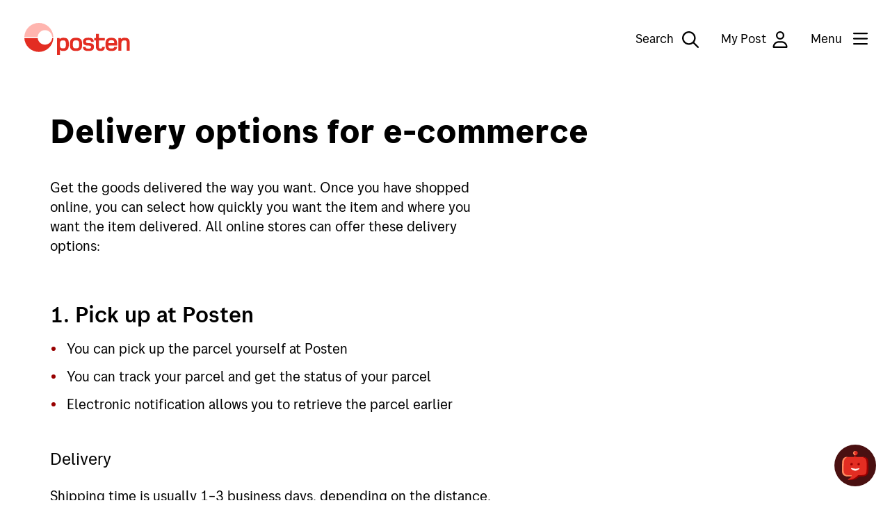

--- FILE ---
content_type: text/html;charset=utf-8
request_url: https://www.posten.no/en/receive/flexibility/delivery-options-for-e-commerce
body_size: 8351
content:
<!DOCTYPE html>
<html lang="en" prefix="og: http://ogp.me/ns# article: http://ogp.me/ns/article#">

<head><script crossorigin src="https://cdn.jsdelivr.net/npm/react@18.2.0/umd/react.production.min.js"></script><script crossorigin src="https://cdn.jsdelivr.net/npm/react-dom@18.2.0/umd/react-dom.production.min.js"></script>
    <meta charset="utf-8" />
    <title>Delivery options for e-commerce - Posten.no/en</title>
    <meta name="viewport" content="width=device-width,initial-scale=1.0" />
    <meta name="pageId" content="4b596be6-794f-408c-9e23-55c26134ca15" />

    

    
    <link rel="icon" type="image/png" href="/en/_/asset/no.posten.website:0000019b73ce2b50/favicon/favicon-96x96.png" sizes="96x96" />
    <link rel="icon" type="image/svg+xml" href="/en/_/asset/no.posten.website:0000019b73ce2b50/favicon/favicon.svg" />
    <link rel="shortcut icon" href="/en/_/asset/no.posten.website:0000019b73ce2b50/favicon/favicon.ico" sizes="16x16" />
    <link rel="apple-touch-icon" sizes="180x180" href="/en/_/asset/no.posten.website:0000019b73ce2b50/favicon/apple-touch-icon.png" />


    <style type="text/css">/**
 * Minified by jsDelivr using clean-css v5.3.3.
 * Original file: /npm/@posten/hedwig@11.13.3/assets/https://cdn.jsdelivr.net/npm/@posten/hedwig@11.13.3/assets/fonts.css
 *
 * Do NOT use SRI with dynamically generated files! More information: https://www.jsdelivr.com/using-sri-with-dynamic-files
 */
@font-face{font-family:"Posten Sans Regular";src:url("https://cdn.jsdelivr.net/npm/@posten/hedwig@11.13.3/assets/fonts/PostenSans-Regular.eot");src:url("https://cdn.jsdelivr.net/npm/@posten/hedwig@11.13.3/assets/fonts/PostenSans-Regular.woff2") format("woff2"),url("https://cdn.jsdelivr.net/npm/@posten/hedwig@11.13.3/assets/fonts/PostenSans-Regular.woff") format("woff"),url("https://cdn.jsdelivr.net/npm/@posten/hedwig@11.13.3/assets/fonts/PostenSans-Regular.ttf") format("truetype");font-display:swap}@font-face{font-family:"Posten Sans Medium";src:url("https://cdn.jsdelivr.net/npm/@posten/hedwig@11.13.3/assets/fonts/PostenSans-Medium.eot");src:url("https://cdn.jsdelivr.net/npm/@posten/hedwig@11.13.3/assets/fonts/PostenSans-Medium.woff2") format("woff2"),url("https://cdn.jsdelivr.net/npm/@posten/hedwig@11.13.3/assets/fonts/PostenSans-Medium.woff") format("woff"),url("https://cdn.jsdelivr.net/npm/@posten/hedwig@11.13.3/assets/fonts/PostenSans-Medium.ttf") format("truetype");font-display:swap}@font-face{font-family:"Posten Sans Bold";src:url("https://cdn.jsdelivr.net/npm/@posten/hedwig@11.13.3/assets/fonts/PostenSans-Bold.eot");src:url("https://cdn.jsdelivr.net/npm/@posten/hedwig@11.13.3/assets/fonts/PostenSans-Bold.woff2") format("woff2"),url("https://cdn.jsdelivr.net/npm/@posten/hedwig@11.13.3/assets/fonts/PostenSans-Bold.woff") format("woff"),url("https://cdn.jsdelivr.net/npm/@posten/hedwig@11.13.3/assets/fonts/PostenSans-Bold.ttf") format("truetype");font-display:swap}
/*# sourceMappingURL=/sm/cd456561ddb1a6f453abcdd5542e2e53f5ec4fe587a5432b877116495200f9d3.map */</style>
    
    <link rel="stylesheet" type="text/css" href="https://cdn.jsdelivr.net/npm/@posten/hedwig@11.13.3/dist/posten.css" />
    <style>
        @media (max-width: 939px) {
            .hw-wysiwyg .hw-table table {
                min-width: inherit;
            }
        }
    </style>


    
    
<script defer src="https://www.posten.no/en/_/service/no.posten.website/react4xp/runtime.dea4815302e828919128.js"></script><script defer src="https://www.posten.no/en/_/service/no.posten.website/react4xp/vendors.6dbfd80b445c807eea3e.js"></script><script defer src="https://www.posten.no/en/_/service/no.posten.website/react4xp/site/pages/hpage/search-form.727e1576dde422fdaa2d.js"></script><script defer src="https://www.posten.no/en/_/service/no.posten.website/react4xp/client-UTAKIMYG.global.js"></script><style type="text/css">.hc-menu .hc-menu__column{padding-bottom:48px}
#posten-chatbot-button{position:fixed;bottom:20px;right:20px;width:60px;height:60px;border-radius:50%;padding:0;border:none;background:#4a1011;cursor:pointer;z-index:9999;transition-duration:.13s;transition-timing-function:.45,.1,.65,1}#posten-chatbot-button:hover{background-color:#000}@media(max-width: 768px){#posten-chatbot-button[chat-open]{display:none}}#chatbot-avatar{transform:scale(0.7)}#ChatButtonContainer{position:relative;right:-9999px}#kindly-chat-api a,#kindly-chat-api button,#kindly-chat-api p{font-size:unset;line-height:unset}#kindly-chat-api div{font-size:14px}
@media(max-width: 460px){.hw-navbar .hw-navbar__logo--service .hw-navbar__logo-standard{width:95px}.hw-navbar__logo-flagship{font-size:smaller;margin-left:10px;padding-left:10px}}.hw-navbar__menu-button-label-menu,.hw-navbar__menu-button-label-close{text-wrap:nowrap}.hw-navbar__logo{display:flex;align-items:center}.hw-navbar__logo-flagship{top:6px}
</style><script data-react4xp-app-name="no.posten.website" data-react4xp-ref="react-search-form" type="application/json">{"command":"render","devMode":false,"hasRegions":0,"isPage":0,"jsxPath":"site/pages/hpage/search-form","props":{"searchServiceUrl":"/en/receive/flexibility/delivery-options-for-e-commerce/_/service/no.posten.website/search","searchResultPageUrl":"/en/search","localizationObject":{"searchFormAriaLabel":"Search","searchFieldPlaceholder":"Search","searchFieldAriaLabel":"Search","mediaDocument":"Document / PDF","content":"Content","unit":"Locations","postalCode":"Postal codes","address":"Address","article":"Article","others":"Others","rutiner":"Rutiner"}}}</script><style type="text/css">@media only screen and (max-width: 939px),only screen and (orientation: portrait)and (-webkit-min-device-pixel-ratio: 2)and (max-device-width: 812px){.layout-container-wide{width:100%;max-width:100%;padding:0}.hc-layout>.hw-flex .hw-block .hw-block:last-of-type{padding-bottom:24px}}.hc-layout .hw-block--pb [data-portal-component-type=part]:last-of-type{margin-bottom:0}
</style><style type="text/css">.align {
	width: 100%;
}
.align.align-left {
	text-align: left;
}
.align.align-center {
	text-align: center;
}
.align.align-right {
	text-align: right;
}

</style><link href="/_/service/no.posten.reactcommon/react4xp/hedwig.ef7e52cce.css" rel="stylesheet" type="text/css" /><meta name="description" content="Get the goods delivered the way you want. Once you have shopped online, you can select how quickly you want the item and where you want the item delivered.">

<meta property="og:title" content="Delivery options for e-commerce">
<meta property="og:description" content="Get the goods delivered the way you want. Once you have shopped online, you can select how quickly you want the item and where you want the item delivered.">
<meta property="og:site_name" content="Posten.no/en">


<meta property="og:url" content="https://www.posten.no/en/receive/flexibility/delivery-options-for-e-commerce">

<meta property="og:type" content="article">
<meta property="og:locale" content="en">



<meta property="article:modified_time" content="2019-11-22T13:09:08.468Z">
<meta property="article:published_time" content="2019-11-22T13:09:08.468Z"></head>

<body class="hw-background-color-white hds-theme-posten">


    <!--<noscript th:if="${enableTracking}"><iframe src="'https://www.googletagmanager.com/ns.html?id='+${gtmTag}"
    height="0" width="0" style="display:none;visibility:hidden"></iframe></noscript>
    -->
    

    
    
        <div>
    <header class="hw-navbar">
        <div class="hw-navbar__content">

            <div class="hw-navbar__top">

                
                
                    <a class="hw-link hw-navbar__skip-to-content" href="#container">Skip to main content</a>
                    <a aria-label="To the front page"
                        href="/en" class="hw-navbar__logo">
                        
                        <svg xmlns="http://www.w3.org/2000/svg" class="hw-navbar__logo-standard" width="152" height="58"
                            viewBox="0 0 152 58" fill="none">
                            <path
                                d="M56.5742 27.3532C54.5077 27.2331 52.4671 27.8611 50.8258 29.1225V27.6739H46.9629V52.0285H51.2377V44.7471C52.476 46.0738 54.0677 46.3685 56.0731 46.3685C63.2076 46.3685 64.0034 41.3564 64.0034 36.905C64.0034 31.0338 63.1481 27.4118 56.5742 27.3532ZM55.8964 42.5948C52.2408 42.5948 51.2089 41.5043 51.2089 36.905C51.2089 32.3058 52.2428 31.1298 55.8955 31.1298C59.0797 31.1298 59.7575 32.6043 59.7575 36.9079C59.7306 41.1798 59.05 42.5948 55.8955 42.5948H55.8964ZM74.2925 27.3532C71.3166 27.3532 69.074 27.8841 67.5122 29.4172C65.8908 30.9532 65.5365 33.3377 65.5365 36.8465C65.5365 40.3552 65.8898 42.7426 67.5122 44.2757C69.1038 45.8386 71.3156 46.3397 74.2925 46.3397C77.2406 46.3397 79.5109 45.8088 81.0728 44.2757C82.6942 42.7398 83.0484 40.3552 83.0484 36.8465C83.0484 33.3377 82.724 30.9503 81.0728 29.4172C79.5061 27.8832 77.2396 27.3532 74.2915 27.3532H74.2925ZM74.2925 42.5948C70.1646 42.5948 69.8113 41.0032 69.8113 36.8465C69.8113 32.6898 70.1953 31.0981 74.2925 31.0981C78.4204 31.0981 78.7737 32.6898 78.7737 36.8465C78.8025 41.0022 78.4194 42.5948 74.2915 42.5948H74.2925ZM125.118 27.3532C117.718 27.3532 116.656 31.5695 116.656 37.0817C116.656 42.447 117.835 46.3685 125.236 46.3685C128.715 46.3685 133.314 45.5131 133.314 40.5606H129.186C129.156 42.6246 126.945 42.8646 125.382 42.8646C121.727 42.8646 120.931 41.6262 120.931 38.4717H133.553C133.519 32.0696 133.136 27.3532 125.118 27.3532ZM120.99 35.0187C120.99 32.5717 121.374 30.862 125.118 30.862C129.068 30.862 129.304 32.3653 129.304 35.0187H120.99ZM144.309 27.3532C142.38 27.2461 140.482 27.8788 139.003 29.1225V27.6739H135.317V46.0738H139.592V37.4944C139.592 34.2814 139.239 31.1269 143.867 31.1269C147.552 31.1269 147.227 32.8366 147.227 36.3742V46.0699H151.504V36.0199C151.444 32.0111 151.739 27.3532 144.309 27.3532ZM109.61 42.8895C107.546 42.8598 107.281 41.799 107.281 40.4128V31.3621H115.654V27.6739H107.281V21.722H103.006V27.6739H100.53V31.3592H103.006V40.4128C103.006 44.5407 105.453 46.3646 109.726 46.3646C113.382 46.3646 115.711 44.9794 115.711 40.5568H111.849C111.792 41.7395 111.526 42.9193 109.61 42.8895ZM91.5673 34.9294C89.7097 34.8113 88.5011 34.8113 88.5914 32.7474C88.6211 31.5387 88.9456 30.6834 92.6012 30.7717C95.0779 30.86 95.8737 31.3612 95.8737 33.1601H99.7943C99.7943 28.7673 97.1409 27.4118 92.5714 27.3523C87.6755 27.264 84.4049 28.2959 84.3463 32.8654C84.2283 38.5293 88.4742 38.3786 92.5714 38.6138C94.6939 38.7319 95.9621 38.7616 95.9025 40.9427C95.8728 42.2694 95.4312 43.095 91.7746 42.9769C88.768 42.8886 88.2074 42.1513 88.2074 40.5597H84.2868C84.2868 45.0994 87.1763 46.308 91.8342 46.3675C96.7867 46.4558 100.09 45.277 100.148 40.7363C100.206 34.8411 95.8133 35.1953 91.5682 34.9294H91.5673Z"
                                fill="#E32D22" />
                            <path
                                d="M40.0647 27.6769C39.8513 30.2943 38.6609 32.7356 36.73 34.5155C34.7992 36.2954 32.2692 37.2835 29.6431 37.2835C27.0171 37.2835 24.4871 36.2954 22.5563 34.5155C20.6254 32.7356 19.435 30.2943 19.2216 27.6769H0C0.21932 33.0657 2.51432 38.1609 6.40474 41.8962C10.2952 45.6315 15.4795 47.7175 20.8728 47.7175C26.2661 47.7175 31.4504 45.6315 35.3408 41.8962C39.2313 38.1609 41.5263 33.0657 41.7456 27.6769H40.0647Z"
                                fill="#E32D22" />
                            <path
                                d="M19.2216 25.997C19.4306 23.3804 20.6175 20.9385 22.5461 19.1577C24.4747 17.377 27.0033 16.3882 29.6283 16.3882C32.2532 16.3882 34.7818 17.377 36.7104 19.1577C38.639 20.9385 39.826 23.3804 40.0349 25.997H41.7149C41.4956 20.6122 39.2023 15.5208 35.3147 11.7883C31.4272 8.0558 26.2467 5.97147 20.8574 5.97147C15.4681 5.97147 10.2877 8.0558 6.40013 11.7883C2.51259 15.5208 0.219237 20.6122 0 25.997H19.2216Z"
                                fill="#FFB5AF" />
                        </svg>
                    </a>
                



                <nav class="hw-navbar__menu">
                    <button class="hw-navbar__search-button"
                        aria-label="Search" data-hw-toggle-search="">
                        <span class="hw-navbar__search-text">Search</span>
                        <!--
                        --><i class="hw-navbar__icon far fa-search fa-2x"
                            title="Search"></i>
                    </button>
                    <a class="hw-navbar__item" href="https://id.posten.no/minside"
                        aria-label="My Post">
                        My Post<i class="hw-navbar__icon far fa-user fa-2x"
                            title="My Post"></i>
                    </a>
                    <button class="hw-navbar__menu-button" data-hw-toggle-menu=""
                        aria-label="Menu">
                        <!--
                        --><span class="hw-navbar__menu-button-label-menu">Menu</span>
                        <!--
                        --><span class="hw-navbar__menu-button-label-close">Close</span>
                        <!--
                        --><span class="fa-stack hw-navbar__menu-button-toggle">
                            <i class="hw-navbar__bars far fa-bars fa-stack-2x"
                                title="NOT_TRANSLATED"></i>
                            <i class="hw-navbar__times far fa-times fa-stack-2x"
                                title="Close menu"></i></span>
                    </button>
                    <section class="hw-navbar__drawer" data-hw-menu-drawer="">
    <div class="hw-navbar__drawer-content">
        <!-- Mobile menu -->
        <div class="hw-navbar__drawer-mobile">
            <div class="hw-container">
                <div class="hw-block hw-block--mt-medium-2">
                    <ul class="hw-linklist">
                        
                        <li>
                            <a href="https://id.posten.no/minside" data-hw-drawer-trigger="login">
                                <svg class="hw-icon hw-icon--size-medium">
                                    <use xlink:href="#person"></use>
                                </svg>
                                My Post
                            </a>
                        </li>
                        <li>
                            <a href="/en/map">
                                <svg class="hw-icon hw-icon--size-medium">
                                    <use xlink:href="#adresseendringogoppbevaring"></use>
                                </svg>
                                Find us on the map
                            </a>
                        </li>
                        <li>
                            <a href="/en/tracking-help-page/tracking-app">
                                <svg class="hw-icon hw-icon--size-medium">
                                    <use xlink:href="#smarttelefon"></use>
                                </svg>
                                Posten app
                            </a>
                        </li>
                        <li>
                            <a href="/en/stamps-collecting">
                                <svg class="hw-icon hw-icon--size-medium">
                                    <use xlink:href="#frimerkertilsamling"></use>
                                </svg>
                                Stamps collecting
                            </a>
                        </li>
                    </ul>
                </div>
                <ul class="hw-accordion hw-accordion--menu" data-hw-accordion="mobile-menu"
                    data-hw-accordion-allow-multiple="">
                    <li class="hw-accordion__item">
                        <button class="hw-accordion__trigger">
                            Send
                            <div class="hw-accordion__arrow"></div>
                        </button>
                        <div class="hw-accordion__contents">
                            <ul class="hw-accordion__link-items">
                                <li class="hw-accordion__link-item">
                                    <a class="hw-accordion__link" href="/en/sending/domestic">Send letters and parcels domestically</a>
                                </li>
                                <li class="hw-accordion__link-item">
                                    <a class="hw-accordion__link" href="/en/sending/sending-abroad">Send letters and parcels abroad</a>
                                </li>
                                <li class="hw-accordion__link-item">
                                    <a class="hw-accordion__link" href="/en/sending/packaging">Wrapping tips</a>
                                </li>
                                <li class="hw-accordion__link-item">
                                    <a class="hw-accordion__link" href="/en/sending/domestic/return">Return</a>
                                </li>
                                <li class="hw-accordion__link-item">
                                    <a class="hw-accordion__link" href="/en/customs/sending-package-abroad">Customs and sending abroad</a>
                                </li>
                                <li class="hw-accordion__link-item">
                                    <a class="hw-accordion__link" href="/en/price-list-2026">Prices for 2026</a>
                                </li>
                            </ul>
                        </div>
                    </li>
                    <li class="hw-accordion__item">
                        <button class="hw-accordion__trigger">
                            Receive shipments
                            <div class="hw-accordion__arrow"></div>
                        </button>
                        <div class="hw-accordion__contents">
                            <ul class="hw-accordion__link-items">
                                <li class="hw-accordion__link-item">
                                    <a class="hw-accordion__link" href="/en/receive">Receive parcels and letters</a>
                                </li>
                                <li class="hw-accordion__link-item">
                                    <a class="hw-accordion__link" href="/en/receive/po-box-rental">Rent a P.O.Box</a>
                                </li>
                                <li class="hw-accordion__link-item">
                                    <a class="hw-accordion__link" href="/en/receive/flexibility/all-about-mailboxes">All about mailboxes</a>
                                </li>
                                <li class="hw-accordion__link-item">
                                    <a class="hw-accordion__link" href="/en/address-services/my-address">Your address</a>
                                </li>
                                <li class="hw-accordion__link-item">
                                    <a class="hw-accordion__link" href="/en/address-services">Storage and forwarding of mail</a>
                                </li>
                                <li class="hw-accordion__link-item">
                                    <a class="hw-accordion__link" href="/en/customs/receiving-from-abroad">Customs on shipments from abroad</a>
                                </li>
                            </ul>
                        </div>
                    </li>
                    <li class="hw-accordion__item">
                        <button class="hw-accordion__trigger">
                            Tools for self-service
                            <div class="hw-accordion__arrow"></div>
                        </button>
                        <div class="hw-accordion__contents">
                            <ul class="hw-accordion__link-items">
                                <li class="hw-accordion__link-item">
                                    <a class="hw-accordion__link" href="/en/tools">View all tools</a>
                                </li>
                                <li class="hw-accordion__link-item">
                                    <a class="hw-accordion__link" href="/en/delivery-mail">On what days will your mail arrive?</a>
                                </li>
                                <li class="hw-accordion__link-item">
                                    <a class="hw-accordion__link" href="https://adressesok.posten.no/"
                                        target="_blank">Search addresses, postal codes and persons</a>
                                </li>
                                <li class="hw-accordion__link-item">
                                    <a class="hw-accordion__link" href="/en/import-duties">Pay VAT and customs</a>
                                </li>
                                <li class="hw-accordion__link-item">
                                    <a class="hw-accordion__link" href="/en/receive/digipost">Digital mailbox</a>
                                </li>
                                <li class="hw-accordion__link-item">
                                    <a class="hw-accordion__link" href="/en/posten-signering"
                                        target="_blank">Posten signering</a>
                                </li>
                            </ul>
                        </div>
                    </li>
                    <li class="hw-accordion__item">
                        <button class="hw-accordion__trigger">
                            Help
                            <div class="hw-accordion__arrow"></div>
                        </button>
                        <div class="hw-accordion__contents">
                            <ul class="hw-accordion__link-items">
                                <li class="hw-accordion__link-item">
                                    <a class="hw-accordion__link" href="/en/customer-service">Customer service</a>
                                </li>
                                <li class="hw-accordion__link-item">
                                    <a class="hw-accordion__link" href="/en/customer-service/complaint-and-claims">Complaint and claims</a>
                                </li>
                                <li class="hw-accordion__link-item">
                                    <a class="hw-accordion__link" href="/en/customer-service/about-the-chatbot">Our chatbot</a>
                                </li>
                                <li class="hw-accordion__link-item">
                                    <a class="hw-accordion__link" href="/en/tracking-help-page">Tracking help</a>
                                </li>
                                <li class="hw-accordion__link-item">
                                    <a class="hw-accordion__link" href="/en/customer-service/online-fraud">Online fraud and fake inquiries</a>
                                </li>
                            </ul>
                        </div>
                    </li>
                </ul>
            </div>
        </div>
        <!-- Desktop menu -->
        <div class="hw-navbar__drawer-desktop">
            <ul class="hw-flex hw-flex--fourths hw-flex--gutter-large-desktop">
                <li>

                    <a href="/en/map">
                        <svg class="hw-icon hw-icon--size-medium">
                            <use xlink:href="#adresseendringogoppbevaring"></use>
                        </svg>
                        Find us on the map
                    </a>
                    
                </li>
                <li>

                    <a href="/en/tracking-help-page/tracking-app">
                        <svg class="hw-icon hw-icon--size-medium">
                            <use xlink:href="#smarttelefon"></use>
                        </svg>
                        Posten app
                    </a>
                    
                </li>
                <li>

                    <a href="/en/stamps-collecting">
                        <svg class="hw-icon hw-icon--size-medium">
                            <use xlink:href="#frimerkertilsamling"></use>
                        </svg>
                        Stamps collecting
                    </a>
                    
                </li>
            </ul>
            <div class="hw-flex hw-flex--fourths hw-flex--gutter-large-desktop">
                <div>
                    <h5>Send</h5>
                    <ul class="hw-linklist">
                        <li>

                            <a href="/en/sending/domestic">Send letters and parcels domestically</a>
                            

                        </li>
                        <li>

                            <a href="/en/sending/sending-abroad">Send letters and parcels abroad</a>
                            

                        </li>
                        <li>

                            <a href="/en/sending/packaging">Wrapping tips</a>
                            

                        </li>
                        <li>

                            <a href="/en/sending/domestic/return">Return</a>
                            

                        </li>
                        <li>

                            <a href="/en/customs/sending-package-abroad">Customs and sending abroad</a>
                            

                        </li>
                        <li>

                            <a href="/en/price-list-2026">Prices for 2026</a>
                            

                        </li>
                    </ul>
                </div>
                <div>
                    <h5>Receive shipments</h5>
                    <ul class="hw-linklist">
                        <li>

                            <a href="/en/receive">Receive parcels and letters</a>
                            

                        </li>
                        <li>

                            <a href="/en/receive/po-box-rental">Rent a P.O.Box</a>
                            

                        </li>
                        <li>

                            <a href="/en/receive/flexibility/all-about-mailboxes">All about mailboxes</a>
                            

                        </li>
                        <li>

                            <a href="/en/address-services/my-address">Your address</a>
                            

                        </li>
                        <li>

                            <a href="/en/address-services">Storage and forwarding of mail</a>
                            

                        </li>
                        <li>

                            <a href="/en/customs/receiving-from-abroad">Customs on shipments from abroad</a>
                            

                        </li>
                    </ul>
                </div>
                <div>
                    <h5>Tools for self-service</h5>
                    <ul class="hw-linklist">
                        <li>

                            <a href="/en/tools">View all tools</a>
                            

                        </li>
                        <li>

                            <a href="/en/delivery-mail">On what days will your mail arrive?</a>
                            

                        </li>
                        <li>

                            <a href="https://adressesok.posten.no/"
                                target="_blank">Search addresses, postal codes and persons</a>
                            

                        </li>
                        <li>

                            <a href="/en/import-duties">Pay VAT and customs</a>
                            

                        </li>
                        <li>

                            <a href="/en/receive/digipost">Digital mailbox</a>
                            

                        </li>
                        <li>

                            <a href="/en/posten-signering"
                                target="_blank">Posten signering</a>
                            

                        </li>
                    </ul>
                </div>
                <div>
                    <h5>Help</h5>
                    <ul class="hw-linklist">
                        <li>

                            <a href="/en/customer-service">Customer service</a>
                            

                        </li>
                        <li>

                            <a href="/en/customer-service/complaint-and-claims">Complaint and claims</a>
                            

                        </li>
                        <li>

                            <a href="/en/customer-service/about-the-chatbot">Our chatbot</a>
                            

                        </li>
                        <li>

                            <a href="/en/tracking-help-page">Tracking help</a>
                            

                        </li>
                        <li>

                            <a href="/en/customer-service/online-fraud">Online fraud and fake inquiries</a>
                            

                        </li>
                    </ul>
                </div>
            </div>
        </div>
    </div>
</section>

                </nav>
            </div>


            <div class="hw-navbar__overlay" data-hw-navbar-overlay=""></div>
            <section class="hw-navbar__search">
                <div id="react-search-form"></div>
                <button class="hw-navbar__close-search" data-hw-navbar-close-search=""
                    aria-label="Hide search">
                    <i class="far fa-times fa-2x"></i>
                </button>
            </section>
        </div>
    </header>
</div>
    

    <!-- main content -->
    <main class="" data-portal-region="main">
        
        
        
            	<div data-portal-component-type="layout" class="hds-container one-column-layout hds-mt-48  ">
		<div data-portal-region="leftRegion">
			
				<div data-portal-component-type="part">
    
        <div class="align align-left">
            <h1 class=" hds-mb-16">Delivery options for e-commerce</h1>
            
            
            
            
        </div>
    
</div>

			
		</div>
	</div>

        
        
            <div data-portal-component-type="layout" class="hw-container  hw-container--mb">
	<div class="hw-grid">
		
		<!--
		--><div class="hw-grid__item hw-large--seven-twelfths" data-portal-region="leftRegion">
				
    				<div data-portal-component-type="part" class="hw-block hw-block--mb">
	<div class="hw-wysiwyg"><p>Get the goods delivered the way you want.&nbsp;Once you have shopped online, you can select how quickly you want the item and where you want the item delivered. All online stores can offer these delivery options:</p>

<h2>1. Pick up at Posten</h2>

<ul>
	<li>You can pick up the parcel yourself at Posten</li>
	<li>You can track your parcel and get the status of your parcel</li>
	<li>Electronic notification allows you to retrieve the parcel&nbsp;earlier</li>
</ul>

<h3>Delivery</h3>

<p>Shipping time is usually 1–3 business days, depending on the distance. The parcel can be delivered all over the country, including Svalbard.</p>

<h3>Notification</h3>

<p>You are notified that the parcel has arrived by SMS, e-mail or you retrieve a message in the mailbox.</p>

<p>If you are unable to pick up yourself, you can order home delivery&nbsp;from the link in the SMS, or as you trace the parcel. But this only applies to parcels ordered to your pickup point&nbsp;and does not apply during Black Week and Christmas peak.</p>

<h3>Apart from Black Week and Christmas peak, the service works like this:</h3>

<p>The service will be available throughout the country from Monday to Friday. You choose which day you want the parcel, and it is delivered to your door between 17.00 and 21.00 in cities and towns *. For the rest of the country, delivery takes place between 08.00 and 16.00. You can request that we leave the parcel if you are not at home. For delivery in the evening, you will receive an SMS with a shorter time window of expected arrival.</p>

<p>* In the Oslo, Stokke and Drammen area, home delivery has been extended by three hours from 15.00–22.00 every day of the week (Monday–Friday). In high season this will apply to all cities and towns.</p>

<h3>Redirection for parcels on the road can not be ordered for:</h3>

<ul>
	<li>Shipments you have chosen to pick up at a pickup point other than your usual one, or shipments to a parcel box.</li>
	<li>Shipments with customs, postal orders or temperature-sensitive content.</li>
</ul>
</div>
</div>

				
    				<div data-portal-component-type="part" class="hw-block hw-block--mb">
	<div class="hw-wysiwyg"><h3>Apart from Black Week and Christmas traffic, the service works like this:</h3>

<ul>
	<li>The service is available throughout the country from Monday to Friday</li>
	<li>You choose which day you want the parcel, and it is delivered to your door between 17.00 and 21.00 in cities and towns *</li>
	<li>For the rest of the country, delivery takes place between 08.00 and 16.00</li>
	<li>You can request that we leave the parcel if you are not at home</li>
	<li>For delivery in the evening, you will receive an SMS with a shorter time window of expected arrival</li>
</ul>

<p>* In the Oslo, Stokke and Drammens area, home delivery has been extended by three hours from 15.00–22.00 every day of the week (Monday–Friday). In high season this will apply to all cities and towns.</p>

<h3>Redirects of parcels from your pickup point can not be ordered for:</h3>

<ul>
	<li>Mail items that are too large for the mailbox and must be picked up at Posten.</li>
	<li>Parcels ordered for delivery in the mailbox, but which do not fit and must be picked up at Posten.</li>
	<li>Shipments you have chosen to pick up at a pickup point other than your usual one, or shipments to a parcel box.</li>
	<li>Shipments with customs, postal orders or temperature-sensitive content.</li>
</ul>

<p><a href="https://hjemlevering.posten.no/hjemlevering" target="_blank">Order redirection to Home delivery</a></p>

<h3>Tracking by Posten app</h3>

<p>The parcel can be tracked using the tracking number.&nbsp;Download our Android and iOS&nbsp;<a href="https://www.posten.no/posten-app" target="_blank">tracking app</a>.</p>

<h3>Optional Post Office</h3>

<p>You can also choose to pick up the shipment at another Post Office/Post in Store than your local.</p>

<h3>Pakkeboks (parcel locker)</h3>

<p>You can also choose "Pakkeboks" as the delivery method when shopping in the online store. <a href="/en/tracking-help-page/tracking-app">Download the Posten app</a> and register with your phone number. You will be notified when the parcel is on its way and when it is ready to be picked up. To retrieve your parcel, use the app to easily open the slot. <a href="/en/receive/flexibility/pakkeboks-parcel-box">More about parcel lockers (Pakkeboks) and where they are located.</a></p>

<h2>2. In the mailbox</h2>

<p>Delivery in the mailbox applies to goods weighing up to 5 kilograms. The item is delivered to your mailbox as long as it fits.</p>

<p>60 % of the country's households receive delivery in the mailbox five days a week. <a href="https://proto.postenlabs.no/leveringstider/" target="_blank">Check delivery of parcels in the mailbox for your postcode here.</a></p>

<h3>Mark your door with your name</h3>

<p>In some cases, the sender pays for the parcel to be delivered at your door if it does not fit in your mailbox. Then it is important that you mark your door with a name so that the postman can leave the parcel.</p>

<p>If you shop a lot online, it is a good idea to buy a large mailbox.</p>

<h2>3. Home delivery</h2>

<h3>Home delivery to your door</h3>

<p>When you shop online, you can choose Home Delivery/På døren.</p>

<ul>
	<li>The service is available throughout the country Monday to Friday</li>
	<li>You choose which day you want the parcel, and it is delivered to your door between 17.00 and 21.00 in cities and towns *</li>
	<li>For the rest of the country, delivery takes place between 08.00 and 17.00</li>
	<li>You can request that we leave the parcel if you are not at home</li>
	<li>For delivery in the evening, you will receive an SMS with a shorter time window of expected arrival</li>
</ul>

<p>* In the Oslo, Stokke and Drammens area, home delivery has been extended by three hours from 15.00–22.00 every day of the week (Monday–Friday). In high season this will apply to all cities and towns.</p>

<p>Order home delivery from the collection point (disabled during Black Week and Christmas traffic).</p>

<p>You can request that we leave the parcel if you are not home. You do this via the receipt.</p>

<h3>Leave parcel outside your home</h3>

<p>Now you don't have to wait at home. Order home delivery with Posten and we can deliver the parcel even if you are not home. Let us know while the parcel is on its way. <a href="/en/receive/flexibility/home-delivery">More about leave parcel.</a></p>

<p>This is how it works:</p>

<ol>
	<li>Choose home delivery in the online store.</li>
	<li>When you receive an SMS from Posten with expected delivery date, you will notify us that we can leave the parcel.</li>
	<li>In addition, you can write a message if the parcel is to be placed at a specific location near your door.</li>
	<li>You will receive an SMS when the parcel is delivered.</li>
	<li>Our drivers do not always have the keys to the front doors of apartment complexes and apartment buildings. The parcel is left at the front door unless otherwise stated.</li>
</ol>

<p>It is important that you mark your door with a name so that the postman can leave the parcel.</p>

<h2>4. Delivery the next day</h2>

<p>When ordering the express option, the parcel is delivered to your door the day after ordering at 09:00 or 07:00. In smaller places, delivery time may be delayed up to 16:00. Express can be sent to most places in Norway. You can track your shipment using the tracking number.</p>

<p>Once you have ordered an express, you will be notified when the cargo is loaded on the car for delivery, by SMS and/or e-mail. If the shipment can not be delivered, it will be shipped to the local pickup point. You will also be notified via SMS, e-mail or retrieve a note in the mailbox.</p>

<h3>Saturday deliveries</h3>

<p>If the online store offers it, you can also get delivery on Saturdays between 10:00 and 16:00.</p>
</div>
</div>

				
			</div><!--
		--><div class="hw-grid__item hw-large--four-twelfths hw-push--large--one-twelfth"
				data-portal-region="rightRegion">
				
			</div>
		
		
		
	</div>
</div>

        
    </main>
    <!-- end main content -->


    <!-- footer -->
    
    
        <section>
	<footer class="hw-footer">
		<div class="hw-container">
			<div class="hw-block">
				<div class="hw-footer__desktop">
					<div class="hw-block">
						<div class="hw-grid"><!--
					 	 --><div class="hw-grid__item hw-one-quarter">
								<h2>Search for</h2>
								<div class="hw-block">
									<ul class="hw-linklist">
										<li>
											<a href="/en/map">Opening hours</a>
										</li>
										<li>
											<a href="/en/map">Parcel lockers</a>
										</li>
										<li>
											<a href="/en/map">Mailboxes</a>
										</li>
										<li>
											<a href="https://adressesok.posten.no/en">Addresses, persons, postal codes</a>
										</li>
									</ul>
								</div>
							</div><div class="hw-grid__item hw-one-quarter">
								<h2>About us</h2>
								<div class="hw-block">
									<ul class="hw-linklist">
										<li>
											<a href="https://www.postenbring.no/en">About Posten Bring</a>
										</li>
										<li>
											<a href="/en/customer-service">Contact us</a>
										</li>
									</ul>
								</div>
							</div><div class="hw-grid__item hw-one-quarter">
								<h2>Useful</h2>
								<div class="hw-block">
									<ul class="hw-linklist">
										<li>
											<a href="/en/customer-service/online-fraud">Online fraud and fake inquiries</a>
										</li>
										<li>
											<a href="/en/terms-and-conditions">Our terms and conditions</a>
										</li>
										<li>
											<a href="/en/price-list">Price list</a>
										</li>
										<li>
											<a href="/en/price-list-2026">Price list for 2026</a>
										</li>
									</ul>
								</div>
							</div><!--
						 --><div class="hw-grid__item hw-one-quarter">
								<div class="hw-block hw-block--mb-small-2">
									<a class="hw-button hw-button--full hw-button--outline"
										href="https://www.bring.no/en"
										target="_blank">Businesses</a>
								</div>
								
									<div class="hw-block hw-block--mb-small-2">
										<a class="hw-button hw-button--full hw-button--outline"
											href="https://www.posten.no">
											Norwegian site
										</a>
									</div>
								
							</div>
						</div>
					</div>
					<div class="hw-block hw-block--mt-medium-4">
						<div class="hw-grid"><!--
						 --><div class="hw-grid__item hw-one-quarter">
								<div class="hw-block">
									<div class="hw-footer__logo">
										<a aria-label="To the front page"
											href="https://www.posten.no/en" class="hw-footer__logo-link">
											<svg xmlns="http://www.w3.org/2000/svg" class="hw-navbar__logo-standard"
												width="152" height="58" viewBox="0 0 152 58" fill="none">
												<path
													d="M56.5742 27.3532C54.5077 27.2331 52.4671 27.8611 50.8258 29.1225V27.6739H46.9629V52.0285H51.2377V44.7471C52.476 46.0738 54.0677 46.3685 56.0731 46.3685C63.2076 46.3685 64.0034 41.3564 64.0034 36.905C64.0034 31.0338 63.1481 27.4118 56.5742 27.3532ZM55.8964 42.5948C52.2408 42.5948 51.2089 41.5043 51.2089 36.905C51.2089 32.3058 52.2428 31.1298 55.8955 31.1298C59.0797 31.1298 59.7575 32.6043 59.7575 36.9079C59.7306 41.1798 59.05 42.5948 55.8955 42.5948H55.8964ZM74.2925 27.3532C71.3166 27.3532 69.074 27.8841 67.5122 29.4172C65.8908 30.9532 65.5365 33.3377 65.5365 36.8465C65.5365 40.3552 65.8898 42.7426 67.5122 44.2757C69.1038 45.8386 71.3156 46.3397 74.2925 46.3397C77.2406 46.3397 79.5109 45.8088 81.0728 44.2757C82.6942 42.7398 83.0484 40.3552 83.0484 36.8465C83.0484 33.3377 82.724 30.9503 81.0728 29.4172C79.5061 27.8832 77.2396 27.3532 74.2915 27.3532H74.2925ZM74.2925 42.5948C70.1646 42.5948 69.8113 41.0032 69.8113 36.8465C69.8113 32.6898 70.1953 31.0981 74.2925 31.0981C78.4204 31.0981 78.7737 32.6898 78.7737 36.8465C78.8025 41.0022 78.4194 42.5948 74.2915 42.5948H74.2925ZM125.118 27.3532C117.718 27.3532 116.656 31.5695 116.656 37.0817C116.656 42.447 117.835 46.3685 125.236 46.3685C128.715 46.3685 133.314 45.5131 133.314 40.5606H129.186C129.156 42.6246 126.945 42.8646 125.382 42.8646C121.727 42.8646 120.931 41.6262 120.931 38.4717H133.553C133.519 32.0696 133.136 27.3532 125.118 27.3532ZM120.99 35.0187C120.99 32.5717 121.374 30.862 125.118 30.862C129.068 30.862 129.304 32.3653 129.304 35.0187H120.99ZM144.309 27.3532C142.38 27.2461 140.482 27.8788 139.003 29.1225V27.6739H135.317V46.0738H139.592V37.4944C139.592 34.2814 139.239 31.1269 143.867 31.1269C147.552 31.1269 147.227 32.8366 147.227 36.3742V46.0699H151.504V36.0199C151.444 32.0111 151.739 27.3532 144.309 27.3532ZM109.61 42.8895C107.546 42.8598 107.281 41.799 107.281 40.4128V31.3621H115.654V27.6739H107.281V21.722H103.006V27.6739H100.53V31.3592H103.006V40.4128C103.006 44.5407 105.453 46.3646 109.726 46.3646C113.382 46.3646 115.711 44.9794 115.711 40.5568H111.849C111.792 41.7395 111.526 42.9193 109.61 42.8895ZM91.5673 34.9294C89.7097 34.8113 88.5011 34.8113 88.5914 32.7474C88.6211 31.5387 88.9456 30.6834 92.6012 30.7717C95.0779 30.86 95.8737 31.3612 95.8737 33.1601H99.7943C99.7943 28.7673 97.1409 27.4118 92.5714 27.3523C87.6755 27.264 84.4049 28.2959 84.3463 32.8654C84.2283 38.5293 88.4742 38.3786 92.5714 38.6138C94.6939 38.7319 95.9621 38.7616 95.9025 40.9427C95.8728 42.2694 95.4312 43.095 91.7746 42.9769C88.768 42.8886 88.2074 42.1513 88.2074 40.5597H84.2868C84.2868 45.0994 87.1763 46.308 91.8342 46.3675C96.7867 46.4558 100.09 45.277 100.148 40.7363C100.206 34.8411 95.8133 35.1953 91.5682 34.9294H91.5673Z"
													fill="#E32D22" />
												<path
													d="M40.0647 27.6769C39.8513 30.2943 38.6609 32.7356 36.73 34.5155C34.7992 36.2954 32.2692 37.2835 29.6431 37.2835C27.0171 37.2835 24.4871 36.2954 22.5563 34.5155C20.6254 32.7356 19.435 30.2943 19.2216 27.6769H0C0.21932 33.0657 2.51432 38.1609 6.40474 41.8962C10.2952 45.6315 15.4795 47.7175 20.8728 47.7175C26.2661 47.7175 31.4504 45.6315 35.3408 41.8962C39.2313 38.1609 41.5263 33.0657 41.7456 27.6769H40.0647Z"
													fill="#E32D22" />
												<path
													d="M19.2216 25.997C19.4306 23.3804 20.6175 20.9385 22.5461 19.1577C24.4747 17.377 27.0033 16.3882 29.6283 16.3882C32.2532 16.3882 34.7818 17.377 36.7104 19.1577C38.639 20.9385 39.826 23.3804 40.0349 25.997H41.7149C41.4956 20.6122 39.2023 15.5208 35.3147 11.7883C31.4272 8.0558 26.2467 5.97147 20.8574 5.97147C15.4681 5.97147 10.2877 8.0558 6.40013 11.7883C2.51259 15.5208 0.219237 20.6122 0 25.997H19.2216Z"
													fill="#FFB5AF" />
											</svg>
											
										</a>
									</div>
								</div>
							</div><!--
						 --><div class="hw-grid__item hw-one-quarter">
							</div><!--
						 --><div class="hw-grid__item hw-one-half">
								
							</div>
						</div>
					</div>
					<div class="hw-hr hw-block--mt-small-2"></div>
					<div class="hw-block hw-block--mt">
						<span class="hw-copyright">A part of Posten Bring Group</span>
						
							<a href="/en/privacy-policy" class="hw-link">Privacy policy</a>
						
							<a href="/en/cookies" class="hw-link">Cookies</a>
						
						
					</div>
				</div>
			</div>
			<div class="hw-footer__mobile">
				<nav class="hw-footer__navigation">
					<div class="hw-block hw-block--mb-small-2">
						<a class="hw-button hw-button--full hw-button--outline"
							href="https://www.bring.no/en" target="_blank">Businesses</a>
					</div>
					<div class="hw-block hw-block--mb-small-2">
						<a class="hw-button hw-button--full hw-button--outline"
							href="https://www.posten.no">
							Norwegian site
						</a>
					</div>
					<div class="hw-block hw-block--mt">
						<div class="hw-block hw-block--mb-small-2"></div>
					</div>
					<div class="hw-block hw-block--mt-medium-4">
						<ul class="hw-accordion hw-accordion--menu" data-hw-accordion="mobile-menu"
							data-hw-accordion-allow-multiple="">
							<li class="hw-accordion__item">
								<button class="hw-accordion__trigger">
									Search for
									<div class="hw-accordion__arrow"></div>
								</button>
								<div class="hw-accordion__contents">
									<ul class="hw-accordion__link-items">
										<li class="hw-accordion__link-item">
											<a href="/en/map" class="hw-accordion__link">Opening hours</a>
										</li>
										<li class="hw-accordion__link-item">
											<a href="/en/map" class="hw-accordion__link">Parcel lockers</a>
										</li>
										<li class="hw-accordion__link-item">
											<a href="/en/map" class="hw-accordion__link">Mailboxes</a>
										</li>
										<li class="hw-accordion__link-item">
											<a href="https://adressesok.posten.no/en" class="hw-accordion__link">Addresses, persons, postal codes</a>
										</li>
									</ul>
								</div>
							</li>
							<li class="hw-accordion__item">
								<button class="hw-accordion__trigger">
									About us
									<div class="hw-accordion__arrow"></div>
								</button>
								<div class="hw-accordion__contents">
									<ul class="hw-accordion__link-items">
										<li class="hw-accordion__link-item">
											<a href="https://www.postenbring.no/en" class="hw-accordion__link">About Posten Bring</a>
										</li>
										<li class="hw-accordion__link-item">
											<a href="/en/customer-service" class="hw-accordion__link">Contact us</a>
										</li>
									</ul>
								</div>
							</li>
							<li class="hw-accordion__item">
								<button class="hw-accordion__trigger">
									Useful
									<div class="hw-accordion__arrow"></div>
								</button>
								<div class="hw-accordion__contents">
									<ul class="hw-accordion__link-items">
										<li class="hw-accordion__link-item">
											<a href="/en/customer-service/online-fraud" class="hw-accordion__link">Online fraud and fake inquiries</a>
										</li>
										<li class="hw-accordion__link-item">
											<a href="/en/terms-and-conditions" class="hw-accordion__link">Our terms and conditions</a>
										</li>
										<li class="hw-accordion__link-item">
											<a href="/en/price-list" class="hw-accordion__link">Price list</a>
										</li>
										<li class="hw-accordion__link-item">
											<a href="/en/price-list-2026" class="hw-accordion__link">Price list for 2026</a>
										</li>
									</ul>
								</div>
							</li>
						</ul>
					</div>
					<div class="hw-block hw-block--mb hw-block--mt-medium-4">
						<div class="hw-footer__logo">
							<a aria-label="To the front page"
								href="https://www.posten.no/en" class="hw-footer__logo-link">
								<svg
									xmlns="http://www.w3.org/2000/svg"
									class="hw-footer__logo-link-standard"
									width="152" height="58" viewBox="0 0 152 58"
									fill="none"
									>
									<path d="M56.5742 27.3532C54.5077 27.2331 52.4671 27.8611 50.8258 29.1225V27.6739H46.9629V52.0285H51.2377V44.7471C52.476 46.0738 54.0677 46.3685 56.0731 46.3685C63.2076 46.3685 64.0034 41.3564 64.0034 36.905C64.0034 31.0338 63.1481 27.4118 56.5742 27.3532ZM55.8964 42.5948C52.2408 42.5948 51.2089 41.5043 51.2089 36.905C51.2089 32.3058 52.2428 31.1298 55.8955 31.1298C59.0797 31.1298 59.7575 32.6043 59.7575 36.9079C59.7306 41.1798 59.05 42.5948 55.8955 42.5948H55.8964ZM74.2925 27.3532C71.3166 27.3532 69.074 27.8841 67.5122 29.4172C65.8908 30.9532 65.5365 33.3377 65.5365 36.8465C65.5365 40.3552 65.8898 42.7426 67.5122 44.2757C69.1038 45.8386 71.3156 46.3397 74.2925 46.3397C77.2406 46.3397 79.5109 45.8088 81.0728 44.2757C82.6942 42.7398 83.0484 40.3552 83.0484 36.8465C83.0484 33.3377 82.724 30.9503 81.0728 29.4172C79.5061 27.8832 77.2396 27.3532 74.2915 27.3532H74.2925ZM74.2925 42.5948C70.1646 42.5948 69.8113 41.0032 69.8113 36.8465C69.8113 32.6898 70.1953 31.0981 74.2925 31.0981C78.4204 31.0981 78.7737 32.6898 78.7737 36.8465C78.8025 41.0022 78.4194 42.5948 74.2915 42.5948H74.2925ZM125.118 27.3532C117.718 27.3532 116.656 31.5695 116.656 37.0817C116.656 42.447 117.835 46.3685 125.236 46.3685C128.715 46.3685 133.314 45.5131 133.314 40.5606H129.186C129.156 42.6246 126.945 42.8646 125.382 42.8646C121.727 42.8646 120.931 41.6262 120.931 38.4717H133.553C133.519 32.0696 133.136 27.3532 125.118 27.3532ZM120.99 35.0187C120.99 32.5717 121.374 30.862 125.118 30.862C129.068 30.862 129.304 32.3653 129.304 35.0187H120.99ZM144.309 27.3532C142.38 27.2461 140.482 27.8788 139.003 29.1225V27.6739H135.317V46.0738H139.592V37.4944C139.592 34.2814 139.239 31.1269 143.867 31.1269C147.552 31.1269 147.227 32.8366 147.227 36.3742V46.0699H151.504V36.0199C151.444 32.0111 151.739 27.3532 144.309 27.3532ZM109.61 42.8895C107.546 42.8598 107.281 41.799 107.281 40.4128V31.3621H115.654V27.6739H107.281V21.722H103.006V27.6739H100.53V31.3592H103.006V40.4128C103.006 44.5407 105.453 46.3646 109.726 46.3646C113.382 46.3646 115.711 44.9794 115.711 40.5568H111.849C111.792 41.7395 111.526 42.9193 109.61 42.8895ZM91.5673 34.9294C89.7097 34.8113 88.5011 34.8113 88.5914 32.7474C88.6211 31.5387 88.9456 30.6834 92.6012 30.7717C95.0779 30.86 95.8737 31.3612 95.8737 33.1601H99.7943C99.7943 28.7673 97.1409 27.4118 92.5714 27.3523C87.6755 27.264 84.4049 28.2959 84.3463 32.8654C84.2283 38.5293 88.4742 38.3786 92.5714 38.6138C94.6939 38.7319 95.9621 38.7616 95.9025 40.9427C95.8728 42.2694 95.4312 43.095 91.7746 42.9769C88.768 42.8886 88.2074 42.1513 88.2074 40.5597H84.2868C84.2868 45.0994 87.1763 46.308 91.8342 46.3675C96.7867 46.4558 100.09 45.277 100.148 40.7363C100.206 34.8411 95.8133 35.1953 91.5682 34.9294H91.5673Z" fill="#E32D22" />
									<path d="M40.0647 27.6769C39.8513 30.2943 38.6609 32.7356 36.73 34.5155C34.7992 36.2954 32.2692 37.2835 29.6431 37.2835C27.0171 37.2835 24.4871 36.2954 22.5563 34.5155C20.6254 32.7356 19.435 30.2943 19.2216 27.6769H0C0.21932 33.0657 2.51432 38.1609 6.40474 41.8962C10.2952 45.6315 15.4795 47.7175 20.8728 47.7175C26.2661 47.7175 31.4504 45.6315 35.3408 41.8962C39.2313 38.1609 41.5263 33.0657 41.7456 27.6769H40.0647Z" fill="#E32D22" />
									<path d="M19.2216 25.997C19.4306 23.3804 20.6175 20.9385 22.5461 19.1577C24.4747 17.377 27.0033 16.3882 29.6283 16.3882C32.2532 16.3882 34.7818 17.377 36.7104 19.1577C38.639 20.9385 39.826 23.3804 40.0349 25.997H41.7149C41.4956 20.6122 39.2023 15.5208 35.3147 11.7883C31.4272 8.0558 26.2467 5.97147 20.8574 5.97147C15.4681 5.97147 10.2877 8.0558 6.40013 11.7883C2.51259 15.5208 0.219237 20.6122 0 25.997H19.2216Z" fill="#FFB5AF" />
								</svg>
								
							</a>
						</div>
						
						<div class="hw-hr hw-block--mt-small-2"></div>
						<div class="hw-block hw-block--mt">
							<span class="hw-copyright">A part of Posten Bring Group</span>
						</div>
						<div class="hw-block hw-block--mt">
							
								<a href="/en/privacy-policy" class="hw-link">Privacy policy</a>
							
								<a href="/en/cookies" class="hw-link">Cookies</a>
							
						</div>
					</div>
				</nav>
			</div>
			<div class="hw-footer__shared"></div>
		</div>
	</footer>
</section>
    
    <!-- -->

    
        <!-- Chatbot - kindly.ai -->
        <button id="posten-chatbot-button" data-bot-key="08de193c-5262-4190-8083-cb2f32c77c0d" aria-label="Open chat">
            <img
                src="https://www.posten.no/en/receive/flexibility/delivery-options-for-e-commerce/_/image/b36400f6-754e-41cb-8b4f-0953fd927a51:151042d0756cc774eaf9c8033860581fd0643b27/width-200/Chatbot_Posten.svg?quality=100"
                style="max-width: 70%; max-height: 70%"
                alt
                loading="lazy"
            />
            
        </button>
        <script src="https://www.posten.no/en/_/asset/no.posten.website:0000019b73ce2b50/js/init-kindly-chatbot.js" id="init-kindly-chatbot" data-language="en" data-chatbot-name="Chat"></script>
    

    <!--  -->
    <script type="text/javascript" src="https://cdn.jsdelivr.net/npm/@posten/hedwig@11/dist/main.js"></script>
    <script type="text/javascript" src="https://cdn.jsdelivr.net/npm/@posten/hedwig@11/dist/icons.min.js"
        id="hw-icons"></script>
    <script nonce="9112c5dc-c7ab-43ab-859f-6be6dc9dc3eb" id="siteimprove-js" type="text/javascript">
        /*<![CDATA[*/
        (function () {
            var sz = document.createElement('script'); sz.type = 'text/javascript'; sz.async = true;
            sz.src = '//siteimproveanalytics.com/js/siteanalyze_6015663.js';
            var s = document.getElementsByTagName('script')[0]; s.parentNode.insertBefore(sz, s);
        })();
    /*]]>*/
    </script>
<script defer src="https://www.posten.no/en/_/service/no.posten.website/react4xp/executor-YNPENRP5.js"></script></body>

</html>


--- FILE ---
content_type: application/javascript; charset=utf-8
request_url: https://cdn.jsdelivr.net/npm/@posten/hedwig@11/dist/main.js
body_size: 57693
content:
var hedwig=function(t){var n=function(t){try{return!!t()}catch(t){return!0}},T=!n(function(){var t=function(){}.bind();return"function"!=typeof t||t.hasOwnProperty("prototype")}),e=Function.prototype,j=e.call,e=T&&e.bind.bind(j,j),a=T?e:function(t){return function(){return j.apply(t,arguments)}},e=a({}.isPrototypeOf),I="undefined"!=typeof globalThis?globalThis:"undefined"!=typeof window?window:"undefined"!=typeof global?global:"undefined"!=typeof self?self:{};function R(t){return t&&t.__esModule&&Object.prototype.hasOwnProperty.call(t,"default")?t.default:t}function D(t,e){return t(e={exports:{}},e.exports),e.exports}function F(t){return t&&t.Math===Math&&t}function Y(t){return h(t)?t:void 0}function B(t,e){return(t=Kt[Ut(t)])===$t||t!==Xt&&(h(e)?n(e):!!e)}function W(a){function r(t,e,n){if(this instanceof r){switch(arguments.length){case 0:return new a;case 1:return new a(t);case 2:return new a(t,e)}return new a(t,e,n)}return se(a,this,arguments)}return r.prototype=a.prototype,r}var r=F("object"==typeof globalThis&&globalThis)||F("object"==typeof window&&window)||F("object"==typeof self&&self)||F("object"==typeof I&&I)||F("object"==typeof I&&I)||function(){return this}()||Function("return this")(),i=Function.prototype,q=i.apply,G=i.call,i="object"==typeof Reflect&&Reflect.apply||(T?G.bind(q):function(){return G.apply(q,arguments)}),U=a({}.toString),K=a("".slice),X=function(t){return K(U(t),8,-1)},$="object"==typeof document&&document.all,o=void 0===$&&void 0!==$?function(t){return"function"==typeof t||t===$}:function(t){return"function"==typeof t},c=!n(function(){return 7!==Object.defineProperty({},1,{get:function(){return 7}})[1]}),J=Function.prototype.call,Z=T?J.bind(J):function(){return J.apply(J,arguments)},s={}.propertyIsEnumerable,Q=Object.getOwnPropertyDescriptor,s={f:Q&&!s.call({1:2},1)?function(t){t=Q(this,t);return!!t&&t.enumerable}:s},tt=Object,et=a("".split),nt=n(function(){return!tt("z").propertyIsEnumerable(0)})?function(t){return"String"===X(t)?et(t,""):tt(t)}:tt,at=function(t){return null==t},rt=TypeError,it=nt,ot=function(t){if(at(t))throw new rt("Can't call method on "+t);return t},h=o,v={},g=r,nt="undefined"!=typeof navigator&&String(navigator.userAgent)||"",o=g.process,r=g.Deno,o=o&&o.versions||r&&r.version,r=o&&o.v8,ct=(f=!(f=r?0<(l=r.split("."))[0]&&l[0]<4?1:+(l[0]+l[1]):f)&&nt&&(!(l=nt.match(/Edge\/(\d+)/))||74<=l[1])&&(l=nt.match(/Chrome\/(\d+)/))?+l[1]:f,f),st=g.String,lt=!!Object.getOwnPropertySymbols&&!n(function(){var t=Symbol("symbol detection");return!st(t)||!(Object(t)instanceof Symbol)||!Symbol.sham&&ct&&ct<41}),o=lt&&!Symbol.sham&&"symbol"==typeof Symbol.iterator,ft=function(t,e){return arguments.length<2?Y(v[t])||Y(g[t]):v[t]&&v[t][e]||g[t]&&g[t][e]},ut=e,r=o,dt=Object,nt=r?function(t){return"symbol"==typeof t}:function(t){var e=ft("Symbol");return h(e)&&ut(e.prototype,dt(t))},mt=String,pt=function(t){try{return mt(t)}catch(t){return"Object"}},ht=TypeError,vt=function(t){if(h(t))return t;throw new ht(pt(t)+" is not a function")},b=Z,u=function(t){return"object"==typeof t?null!==t:h(t)},gt=TypeError,bt=Object.defineProperty,yt=function(e,n){try{bt(g,e,{value:n,configurable:!0,writable:!0})}catch(t){g[e]=n}return n},wt=D(function(t){var e="__core-js_shared__",t=t.exports=g[e]||yt(e,{});(t.versions||(t.versions=[])).push({version:"3.37.1",mode:"pure",copyright:"© 2014-2024 Denis Pushkarev (zloirock.ru)",license:"https://github.com/zloirock/core-js/blob/v3.37.1/LICENSE",source:"https://github.com/zloirock/core-js"})}),xt=Object,kt=function(t){return xt(ot(t))},Lt=a({}.hasOwnProperty),l=Object.hasOwn||function(t,e){return Lt(kt(t),e)},At=0,zt=Math.random(),Mt=a(1..toString),f=function(t,e){return wt[t]||(wt[t]=e||{})},y=l,St=function(t){return"Symbol("+(void 0===t?"":t)+")_"+Mt(++At+zt,36)},Ct=g.Symbol,Ht=f("wks"),Nt=r?Ct.for||Ct:Ct&&Ct.withoutSetter||St,Ot=nt,Et=function(t,e){t=t[e];return at(t)?void 0:vt(t)},Vt=function(t,e){var n,a;if("string"===e&&h(n=t.toString)&&!u(a=b(n,t)))return a;if(h(n=t.valueOf)&&!u(a=b(n,t)))return a;if("string"!==e&&h(n=t.toString)&&!u(a=b(n,t)))return a;throw new gt("Can't convert object to primitive value")},d=function(t){return y(Ht,t)||(Ht[t]=lt&&y(Ct,t)?Ct[t]:Nt("Symbol."+t)),Ht[t]},_t=TypeError,Pt=d("toPrimitive"),Tt=function(t,e){if(!u(t)||Ot(t))return t;var n=Et(t,Pt);if(n){if(n=b(n,t,e=void 0===e?"default":e),!u(n)||Ot(n))return n;throw new _t("Can't convert object to primitive value")}return Vt(t,e=void 0===e?"number":e)},jt=g.document,It=u(jt)&&u(jt.createElement),m=c,Rt=function(t){return It?jt.createElement(t):{}},e=!m&&!n(function(){return 7!==Object.defineProperty(Rt("div"),"a",{get:function(){return 7}}).a}),Dt=s,Ft=function(t,e){return{enumerable:!(1&t),configurable:!(2&t),writable:!(4&t),value:e}},Yt=function(t){return it(ot(t))},Bt=function(t){t=Tt(t,"string");return Ot(t)?t:t+""},Wt=e,qt=Object.getOwnPropertyDescriptor,o={f:m?qt:function(t,e){if(t=Yt(t),e=Bt(e),Wt)try{return qt(t,e)}catch(t){}if(y(t,e))return Ft(!b(Dt.f,t,e),t[e])}},Gt=/#|\.prototype\./,Ut=B.normalize=function(t){return String(t).replace(Gt,".").toLowerCase()},Kt=B.data={},Xt=B.NATIVE="N",$t=B.POLYFILL="P",Z=B,Jt=function(t){if("Function"===X(t))return a(t)},Zt=Jt(Jt.bind),l=m&&n(function(){return 42!==Object.defineProperty(function(){},"prototype",{value:42,writable:!1}).prototype}),Qt=String,te=TypeError,r=l,p=function(t){if(u(t))return t;throw new te(Qt(t)+" is not an object")},ee=TypeError,ne=Object.defineProperty,ae=Object.getOwnPropertyDescriptor,re="enumerable",ie="configurable",oe="writable",ce={f:m?r?function(t,e,n){var a;return p(t),e=Bt(e),p(n),"function"==typeof t&&"prototype"===e&&"value"in n&&oe in n&&!n[oe]&&(a=ae(t,e))&&a[oe]&&(t[e]=n.value,n={configurable:(ie in n?n:a)[ie],enumerable:(re in n?n:a)[re],writable:!1}),ne(t,e,n)}:ne:function(t,e,n){if(p(t),e=Bt(e),p(n),Wt)try{return ne(t,e,n)}catch(t){}if("get"in n||"set"in n)throw new ee("Accessors not supported");return"value"in n&&(t[e]=n.value),t}},se=i,nt=o,le=Z,fe=function(t,e){return vt(t),void 0===e?t:T?Zt(t,e):function(){return t.apply(e,arguments)}},ue=m?function(t,e,n){return ce.f(t,e,Ft(1,n))}:function(t,e,n){return t[e]=n,t},de=nt.f,me=Math.ceil,pe=Math.floor,he=Math.trunc||function(t){t=+t;return(0<t?pe:me)(t)},ve=function(t){t=+t;return t!=t||0==t?0:he(t)},ge=Math.min,be=function(t){t=ve(t);return 0<t?ge(t,9007199254740991):0},c=Array.isArray||function(t){return"Array"===X(t)},s={};s[d("toStringTag")]="z";function ye(){}function we(t){if(!h(t))return!1;try{return Re(ye,[],t),!0}catch(t){return!1}}function xe(t){if(!h(t))return!1;switch(je(t)){case"AsyncFunction":case"GeneratorFunction":case"AsyncGeneratorFunction":return!1}try{return Ye||!!Fe(De,Ie(t))}catch(t){return!0}}function ke(d){var m=1===d,p=2===d,h=3===d,v=4===d,g=6===d,b=7===d,y=5===d||g;return function(t,e,n,a){for(var r,i,o=kt(t),c=it(o),s=Ke(c),l=fe(e,n),f=0,e=a||Xe,u=m?e(t,s):p||b?e(t,0):void 0;f<s;f++)if((y||f in c)&&(i=l(r=c[f],f,o),d))if(m)u[f]=i;else if(i)switch(d){case 3:return!0;case 5:return r;case 6:return f;case 2:$e(u,r)}else switch(d){case 4:return!1;case 7:$e(u,r)}return g?-1:h||v?v:u}}function Le(r){return function(t,e){var n,t=an(ot(t)),e=ve(e),a=t.length;return e<0||a<=e?r?"":void 0:(n=on(t,e))<55296||56319<n||e+1===a||(a=on(t,e+1))<56320||57343<a?r?rn(t,e):n:r?cn(t,e,e+2):a-56320+(n-55296<<10)+65536}}function Ae(c){return function(t,e,n){var a=Yt(t),r=Ke(a);if(0!==r){var i,o=vn(n,r);if(c&&e!=e){for(;o<r;)if((i=a[o++])!=i)return!0}else for(;o<r;o++)if((c||o in a)&&a[o]===e)return c||o||0}return!c&&-1}}function ze(){}function Me(t){t.write(Hn("")),t.close();var e=t.parentWindow.Object;return t=null,e}var Se,Ce,He,Ne,Oe,Ee="[object z]"===String(s),Ve=d("toStringTag"),_e=Object,Pe="Arguments"===X(function(){return arguments}()),e=Ee?X:function(t){var e;return void 0===t?"Undefined":null===t?"Null":"string"==typeof(e=function(t,e){try{return t[e]}catch(t){}}(t=_e(t),Ve))?e:Pe?X(t):"Object"===(e=X(t))&&h(t.callee)?"Arguments":e},Te=a(Function.toString),l=(h(wt.inspectSource)||(wt.inspectSource=function(t){return Te(t)}),wt.inspectSource),je=e,Ie=l,Re=ft("Reflect","construct"),De=/^\s*(?:class|function)\b/,Fe=a(De.exec),Ye=!De.test(ye),i=(xe.sham=!0,!Re||n(function(){var t;return we(we.call)||!we(Object)||!we(function(){t=!0})||t})?xe:we),Be=c,We=i,qe=d("species"),Ge=Array,Ue=function(t){var e;return void 0===(e=Be(t)&&(e=t.constructor,We(e)&&(e===Ge||Be(e.prototype))||u(e)&&null===(e=e[qe]))?void 0:e)?Ge:e},Ke=function(t){return be(t.length)},Xe=function(t,e){return new(Ue(t))(0===e?0:e)},$e=a([].push),o={forEach:ke(0),map:ke(1),filter:ke(2),some:ke(3),every:ke(4),find:ke(5),findIndex:ke(6),filterReject:ke(7)},w=function(t,e){var n,a,r,i,o,c,s=t.target,l=t.global,f=t.stat,u=t.proto,d=l?g:f?g[s]:g[s]&&g[s].prototype,m=l?v:v[s]||ue(v,s,{})[s],p=m.prototype;for(a in e)o=!(n=le(l?a:s+(f?".":"#")+a,t.forced))&&d&&y(d,a),i=m[a],o&&(c=t.dontCallGetSet?(c=de(d,a))&&c.value:d[a]),r=o&&c?c:e[a],(n||u||typeof i!=typeof r)&&(o=t.bind&&o?fe(r,g):t.wrap&&o?W(r):u&&h(r)?Jt(r):r,(t.sham||r&&r.sham||i&&i.sham)&&ue(o,"sham",!0),ue(m,a,o),u)&&(y(v,i=s+"Prototype")||ue(v,i,{}),ue(v[i],a,r),t.real)&&p&&(n||!p[a])&&ue(p,a,r)},Z=o,s=function(){},Je=Z.find,Ze=!0,e=("find"in[]&&Array(1).find(function(){Ze=!1}),w({target:"Array",proto:!0,forced:Ze},{find:function(t){return Je(this,t,1<arguments.length?arguments[1]:void 0)}}),s(),function(t,e){var n=v[t+"Prototype"],n=n&&n[e];return n||(t=(n=g[t])&&n.prototype)&&t[e]}),Qe=e("Array","find"),tn=Array.prototype,en=function(t){var e=t.find;return t===tn||ut(tn,t)&&e===tn.find?Qe:e},nn=(en(Array.prototype)||(Array.prototype.find=function(t){if(null==this)throw new TypeError("Array.prototype.find called on null or undefined");if("function"!=typeof t)throw new TypeError("predicate must be a function");for(var e,n=Object(this),a=n.length>>>0,r=arguments[1],i=0;i<a;i++)if(e=n[i],t.call(r,e,i,n))return e}),String),an=function(t){if("Symbol"===je(t))throw new TypeError("Cannot convert a Symbol value to a string");return nn(t)},rn=a("".charAt),on=a("".charCodeAt),cn=a("".slice),l={codeAt:Le(!1),charAt:Le(!0)},c=g.WeakMap,i=h(c)&&/native code/.test(String(c)),sn=f("keys"),o=function(t){return sn[t]||(sn[t]=St(t))},ln={},fn="Object already initialized",un=g.TypeError,c=g.WeakMap,dn=i||wt.state?((He=wt.state||(wt.state=new c)).get=He.get,He.has=He.has,He.set=He.set,Se=function(t,e){if(He.has(t))throw new un(fn);return e.facade=t,He.set(t,e),e},Ce=function(t){return He.get(t)||{}},function(t){return He.has(t)}):(Ne=o("state"),ln[Ne]=!0,Se=function(t,e){if(y(t,Ne))throw new un(fn);return e.facade=t,ue(t,Ne,e),e},Ce=function(t){return y(t,Ne)?t[Ne]:{}},function(t){return y(t,Ne)}),i={set:Se,get:Ce,has:dn,enforce:function(t){return dn(t)?Ce(t):Se(t,{})},getterFor:function(e){return function(t){if(u(t)&&(t=Ce(t)).type===e)return t;throw new un("Incompatible receiver, "+e+" required")}}},c=Function.prototype,mn=m&&Object.getOwnPropertyDescriptor,x=y(c,"name"),x={EXISTS:x,PROPER:x&&"something"===function(){}.name,CONFIGURABLE:x&&(!m||mn(c,"name").configurable)},pn=Math.max,hn=Math.min,vn=function(t,e){t=ve(t);return t<0?pn(t+e,0):hn(t,e)},mn={includes:Ae(!0),indexOf:Ae(!1)},gn=mn.indexOf,bn=a([].push),yn=function(t,e){var n,a=Yt(t),r=0,i=[];for(n in a)!y(ln,n)&&y(a,n)&&bn(i,n);for(;e.length>r;)!y(a,n=e[r++])||~gn(i,n)||bn(i,n);return i},wn=["constructor","hasOwnProperty","isPrototypeOf","propertyIsEnumerable","toLocaleString","toString","valueOf"],xn=Object.keys||function(t){return yn(t,wn)},c={f:m&&!r?Object.defineProperties:function(t,e){p(t);for(var n,a=Yt(e),r=xn(e),i=r.length,o=0;o<i;)ce.f(t,n=r[o++],a[n]);return t}},r=ft("document","documentElement"),kn=c,Ln=r,An=">",zn="<",Mn="prototype",Sn="script",Cn=o("IE_PROTO"),Hn=function(t){return zn+Sn+An+t+zn+"/"+Sn+An},Nn=function(){try{Oe=new ActiveXObject("htmlfile")}catch(t){}Nn="undefined"==typeof document||document.domain&&Oe?Me(Oe):(t=Rt("iframe"),e="java"+Sn+":",t.style.display="none",Ln.appendChild(t),t.src=String(e),(e=t.contentWindow.document).open(),e.write(Hn("document.F=Object")),e.close(),e.F);for(var t,e,n=wn.length;n--;)delete Nn[Mn][wn[n]];return Nn()},c=(ln[Cn]=!0,Object.create||function(t,e){var n;return null!==t?(ze[Mn]=p(t),n=new ze,ze[Mn]=null,n[Cn]=t):n=Nn(),void 0===e?n:kn.f(n,e)}),r=!n(function(){function t(){}return t.prototype.constructor=null,Object.getPrototypeOf(new t)!==t.prototype}),On=o("IE_PROTO"),En=Object,Vn=En.prototype,r=r?En.getPrototypeOf:function(t){var e,t=kt(t);return y(t,On)?t[On]:(e=t.constructor,h(e)&&t instanceof e?e.prototype:t instanceof En?Vn:null)},_n=c,Pn=r,Tn=function(t,e,n,a){return a&&a.enumerable?t[e]=n:ue(t,e,n),t},jn=d("iterator"),c=!1;[].keys&&("next"in(r=[].keys())?(r=Pn(Pn(r)))!==Object.prototype&&(Dn=r):c=!0);function In(){return this}function Rn(){return this}var Dn=!u(Dn)||n(function(){var t={};return Dn[jn].call(t)!==t})?{}:_n(Dn),r=(h(Dn[jn])||Tn(Dn,jn,function(){return this}),{IteratorPrototype:Dn,BUGGY_SAFARI_ITERATORS:c}),Fn=Ee?{}.toString:function(){return"[object "+je(this)+"]"},Yn=ce.f,Bn=d("toStringTag"),c=r,Wn=function(t,e,n,a){n=n?t:t&&t.prototype;n&&(y(n,Bn)||Yn(n,Bn,{configurable:!0,value:e}),a)&&!Ee&&ue(n,"toString",Fn)},qn={},Gn=c.IteratorPrototype,Un=(String,TypeError,function(t,e,n){try{return a(vt(Object.getOwnPropertyDescriptor(t,e)[n]))}catch(t){}}),r=(Object.setPrototypeOf||"__proto__"in{}&&function(){var t,e=!1,n={};try{(t=Un(Object.prototype,"__proto__","set"))(n,[]),e=n instanceof Array}catch(t){}}(),x),Kn=function(t,e,n,a){e+=" Iterator";return t.prototype=_n(Gn,{next:Ft(+!a,n)}),Wn(t,e,!1,!0),qn[e]=In,t},Xn=r.PROPER,$n=c.BUGGY_SAFARI_ITERATORS,Jn=d("iterator"),Zn="values",Qn="entries",x=i,c=function(t,e,n,a,r,i,o){Kn(n,e,a);function c(t){if(t===r&&m)return m;if(!$n&&t&&t in u)return u[t];switch(t){case"keys":case Zn:case Qn:return function(){return new n(this,t)}}return function(){return new n(this)}}var s,l,a=e+" Iterator",f=!1,u=t.prototype,d=u[Jn]||u["@@iterator"]||r&&u[r],m=!$n&&d||c(r),p="Array"===e&&u.entries||d;if(p&&(p=Pn(p.call(new t)))!==Object.prototype&&p.next&&(Wn(p,a,!0,!0),qn[a]=Rn),Xn&&r===Zn&&d&&d.name!==Zn&&(f=!0,m=function(){return b(d,this)}),r)if(s={values:c(Zn),keys:i?m:c("keys"),entries:c(Qn)},o)for(l in s)!$n&&!f&&l in u||Tn(u,l,s[l]);else w({target:e,proto:!0,forced:$n||f},s);return o&&u[Jn]!==m&&Tn(u,Jn,m,{name:r}),qn[e]=m,s},ta=function(t,e){return{value:t,done:e}},ea=l.charAt,na="String Iterator",aa=x.set,ra=x.getterFor(na),ia=(c(String,"String",function(t){aa(this,{type:na,string:an(t),index:0})},function(){var t=ra(this),e=t.string,n=t.index;return n>=e.length?ta(void 0,!0):(e=ea(e,n),t.index+=e.length,ta(e,!1))}),function(t,e,n){var a,r;p(t);try{if(!(a=Et(t,"return"))){if("throw"===e)throw n;return n}a=b(a,t)}catch(t){r=!0,a=t}if("throw"===e)throw n;if(r)throw a;return p(a),n}),oa=d("iterator"),ca=Array.prototype,sa=d("iterator"),la=function(t){if(!at(t))return Et(t,sa)||Et(t,"@@iterator")||qn[je(t)]},fa=TypeError,ua=function(e,t,n,a){try{return a?t(p(n)[0],n[1]):t(n)}catch(t){ia(e,"throw",t)}},da=function(t){return void 0!==t&&(qn.Array===t||ca[oa]===t)},ma=function(t,e,n){m?ce.f(t,e,Ft(0,n)):t[e]=n},pa=function(t,e){e=arguments.length<2?la(t):e;if(vt(e))return p(b(e,t));throw new fa(pt(t)+" is not iterable")},ha=Array,va=d("iterator"),ga=!1;try{var ba=0,k={next:function(){return{done:!!ba++}},return:function(){ga=!0}};k[va]=function(){return this},Array.from(k,function(){throw 2})}catch(t){}function ya(t){var e,n,a,r,i,o,c=kt(t),t=We(this),s=1<(f=arguments.length)?arguments[1]:void 0,l=void 0!==s,f=(l&&(s=fe(s,2<f?arguments[2]:void 0)),la(c)),u=0;if(!f||this===ha&&da(f))for(e=Ke(c),n=t?new this(e):ha(e);u<e;u++)o=l?s(c[u],u):c[u],ma(n,u,o);else for(n=t?new this:[],i=(r=pa(c,f)).next;!(a=b(i,r)).done;u++)o=l?ua(r,s,[a.value,u],!0):a.value,ma(n,u,o);return n.length=u,n}i=!function(t,e){try{if(!e&&!ga)return!1}catch(t){return!1}var n=!1;try{var a={};a[va]=function(){return{next:function(){return{done:n=!0}}}},t(a)}catch(t){}return n}(function(t){Array.from(t)});w({target:"Array",stat:!0,forced:i},{from:ya});var wa,xa,l=v.Array.from;function ka(t){return"function"==typeof t||"[object Function]"===wa.call(t)}function La(t){return t=function(t){t=Number(t);return isNaN(t)?0:0!==t&&isFinite(t)?(0<t?1:-1)*Math.floor(Math.abs(t)):t}(t),Math.min(Math.max(t,0),xa)}l||(Array.from=(wa=Object.prototype.toString,xa=Math.pow(2,53)-1,function(t){var e=Object(t);if(null==t)throw new TypeError("Array.from requires an array-like object - not null or undefined");var n,a=1<arguments.length?arguments[1]:void 0;if(void 0!==a){if(!ka(a))throw new TypeError("Array.from: when provided, the second argument must be a function");2<arguments.length&&(n=arguments[2])}for(var r,i=La(e.length),o=ka(this)?Object(new this(i)):new Array(i),c=0;c<i;)r=e[c],o[c]=a?void 0===n?a(r,c):a.call(n,r,c):r,c+=1;return o.length=i,o}));var Aa=mn.includes,k=n(function(){return!Array(1).includes()}),i=(w({target:"Array",proto:!0,forced:k},{includes:function(t){return Aa(this,t,1<arguments.length?arguments[1]:void 0)}}),s(),e("Array","includes")),za=d("match"),Ma=function(t){var e;return u(t)&&(void 0!==(e=t[za])?!!e:"RegExp"===X(t))},Sa=TypeError,Ca=d("match"),Ha=function(t){if(Ma(t))throw new Sa("The method doesn't accept regular expressions");return t},mn=function(e){var n=/./;try{"/./"[e](n)}catch(t){try{return n[Ca]=!1,"/./"[e](n)}catch(t){}}return!1},Na=a("".indexOf),k=(w({target:"String",proto:!0,forced:!mn("includes")},{includes:function(t){return!!~Na(an(ot(this)),an(Ha(t)),1<arguments.length?arguments[1]:void 0)}}),e("String","includes")),Oa=i,Ea=k,Va=Array.prototype,_a=String.prototype,Pa=function(t){var e=t.includes;return t===Va||ut(Va,t)&&e===Va.includes?Oa:"string"==typeof t||t===_a||ut(_a,t)&&e===_a.includes?Ea:e},Ta=(Pa(Array.prototype)||Object.defineProperty(Array.prototype,"includes",{value:function(t,e){if(null==this)throw new TypeError('"this" is null or not defined');var n=Object(this),a=n.length>>>0;if(0!=a)for(var r,i,e=0|e,o=Math.max(0<=e?e:a-Math.abs(e),0);o<a;){if((r=n[o])===(i=t)||"number"==typeof r&&"number"==typeof i&&isNaN(r)&&isNaN(i))return!0;o++}return!1}}),[Element.prototype,CharacterData.prototype,DocumentType.prototype].forEach(function(t){t.hasOwnProperty("remove")||Object.defineProperty(t,"remove",{configurable:!0,enumerable:!0,writable:!0,value:function(){null!==this.parentNode&&this.parentNode.removeChild(this)}})}),d("species")),mn=function(e){return 51<=ct||!n(function(){var t=[];return(t.constructor={})[Ta]=function(){return{foo:1}},1!==t[e](Boolean).foo})},ja=a([].slice),i=mn("slice"),Ia=d("species"),Ra=Array,Da=Math.max;w({target:"Array",proto:!0,forced:!i},{slice:function(t,e){var n,a,r,i=Yt(this),o=Ke(i),c=vn(t,o),s=vn(void 0===e?o:e,o);if(Be(i)&&(n=i.constructor,(n=We(n)&&(n===Ra||Be(n.prototype))||u(n)&&null===(n=n[Ia])?void 0:n)===Ra||void 0===n))return ja(i,c,s);for(a=new(void 0===n?Ra:n)(Da(s-c,0)),r=0;c<s;c++,r++)c in i&&ma(a,r,i[c]);return a.length=r,a}});function Fa(t){var e=t.slice;return t===qa||ut(qa,t)&&e===qa.slice?Wa:e}function L(t){var e=1<arguments.length&&void 0!==arguments[1]?arguments[1]:Ua;return Ga([]).call(e.querySelectorAll(t))[0]}function A(t){for(var e=t.selector,t=t.elem,n=e.charAt(0),a=t;a&&a!==document;a=a.parentNode){if("."===n&&a.classList.contains(e.substr(1)))return a;if("#"===n&&a.id===e.substr(1))return a;if("["===n&&a.hasAttribute(e.substr(1,e.length-2)))return a;if(a.tagName.toLowerCase()===e)return a}return!1}function Ya(){var t=(e=0<arguments.length&&void 0!==arguments[0]?arguments[0]:{}).accordionSelector,n=void 0===t?"[data-hw-accordion]":t,s=void 0===(t=e.activeItemClass)?"hw-accordion__item--expanded":t,e={elements:z(n)};function l(t){var t=A({selector:".hw-accordion__trigger",elem:t.target}),e=t.nextElementSibling,n=A({selector:"[data-hw-accordion]",elem:t}),a=A({selector:".hw-accordion__item",elem:t}),r=t.getAttribute("data-hw-accordion-trigger-height"),i=a.getAttribute("data-hw-accordion-item-height");"false"===e.getAttribute("aria-hidden")?(e.setAttribute("aria-hidden",!0),a.style.height="".concat(r,"px"),t.setAttribute("aria-expanded",!1),a.classList.remove(s)):(null===n.getAttribute("data-hw-accordion-allow-multiple")&&z(".hw-accordion__item",n).forEach(function(t){var e,n,a=L(".hw-accordion__trigger",t);a&&(e=L(".hw-accordion__contents",t),n=a.getAttribute("data-hw-accordion-trigger-height"),a.setAttribute("aria-expanded",!1),e.setAttribute("aria-hidden",!0),t.style.height="".concat(n,"px"),t.classList.remove(s))}),e.setAttribute("aria-hidden",!1),a.style.height="".concat(i,"px"),t.setAttribute("aria-expanded",!0),a.classList.add(s))}function f(t){switch(t.keyCode||t.which){case M.SPACE:case M.ESCAPE:case M.ENTER:t.preventDefault(),l(t)}}function a(t,c){z(".hw-accordion__item",t).forEach(function(t,e){var n,a,r,i,o=L(".hw-accordion__trigger",t);o&&(n=L(".hw-accordion__contents",t),(c||null==o.getAttribute("aria-controls")&&null==n.getAttribute("id"))&&(a=Math.ceil(1e3*Math.random()),o.setAttribute("aria-controls","hw-accordion-control-".concat(a)),n.setAttribute("id","hw-accordion-control-".concat(a))),a=o.offsetHeight,i=n.offsetHeight,r=parseInt(i,10)+parseInt(a,10),o.setAttribute("data-hw-accordion-trigger-height",a),n.setAttribute("data-hw-accordion-contents-height",i),t.setAttribute("data-hw-accordion-item-height",r),c||null==o.getAttribute("aria-expanded")&&null==n.getAttribute("aria-hidden")?(null!==t.getAttribute("data-hw-accordion-default-expanded")?(t.classList.add(s),o.setAttribute("aria-expanded","true"),n.setAttribute("aria-hidden","false"),t.style.height="".concat(r,"px")):(o.setAttribute("aria-expanded","false"),n.setAttribute("aria-hidden","true"),t.style.height="".concat(a,"px")),(i=o).addEventListener("click",l),i.addEventListener("keydown",f)):t.style.height="true"===n.getAttribute("aria-hidden")?"".concat(a,"px"):"".concat(r,"px"))})}var r=function(a,r,i){var o,c=arguments,s=this;return function(){var t=s,e=c,n=i&&!o;clearTimeout(o),o=setTimeout(function(){o=null,i||a.apply(t,e)},r),n&&a.apply(t,e)}}(function(t){var e={elements:z(n)};e.elements.length<1||e.elements.forEach(function(t){return a(t),null})},500,!1);window.addEventListener("resize",r),e.elements.length<1||e.elements.forEach(function(t){return"true"===t.getAttribute("data-hw-accordion-initialised")?(r(),!1):(t.setAttribute("data-hw-accordion-initialised",!0),a(t,!0),null)})}function Ba(){function a(t){var t=A({selector:".hw-curtain",elem:t.target}),e=L(".hw-curtain__trigger",t),n=L(".hw-curtain__content",t);t.classList.contains("hw-curtain--closed")?(t.classList.remove("hw-curtain--closed"),e.setAttribute("aria-expanded","true"),n.setAttribute("aria-hidden","false"),t.style.height=e.offsetHeight+n.scrollHeight+"px"):(t.classList.add("hw-curtain--closed"),e.setAttribute("aria-expanded","false"),n.setAttribute("aria-hidden","true"),t.style.height=e.offsetHeight+"px")}function r(t){switch(t.keyCode||t.which){case M.SPACE:case M.ESCAPE:case M.ENTER:t.preventDefault(),a(t)}}var t;(t=z(".hw-curtain")).length<1||t.forEach(function(t){if("true"===t.getAttribute("data-hw-curtain-initialised"))return!1;t.setAttribute("data-hw-curtain-initialised",!0);var e=L(".hw-curtain__trigger",t),n=L(".hw-curtain__content",t);return t.style.height=e.offsetHeight+"px",t.classList.add("hw-curtain--closed"),e.setAttribute("aria-expanded","false"),n.setAttribute("aria-hidden","true"),(e=t).addEventListener("click",a),e.addEventListener("keydown",r),null})}var Wa=e("Array","slice"),qa=Array.prototype,Ga=Fa,Ua=document,Ka=document,z=function(t){var e=1<arguments.length&&void 0!==arguments[1]?arguments[1]:Ka;return Ga([]).call(e.querySelectorAll(t))},M={TAB:9,ENTER:13,SHIFT:16,CTRL:17,ALT:18,SPACE:32,ESCAPE:27,LEFT:37,UP:38,RIGHT:39,DOWN:40,SELECT:93},Xa=(Ya(),!function(){var t=0<arguments.length&&void 0!==arguments[0]?arguments[0]:{},e=t.bannerSelector,n=t.activeItemClass,a=void 0===n?"hw-banner--expanded":n,n=t.readMoreClass,r=void 0===n?"hw-banner--read-more-expanded":n,t={elements:z(void 0===e?"[data-hw-banner]":e)};function i(t){var t=t.target,e=A({selector:"[data-hw-banner]",elem:t}),n=L(".hw-banner__contents",e);"false"===n.getAttribute("aria-hidden")?(n.setAttribute("aria-hidden",!0),t.setAttribute("aria-expanded",!1),e.classList.remove(a)):(n.setAttribute("aria-hidden",!1),t.setAttribute("aria-expanded",!0),e.classList.add(a))}function o(t){var t=t.target,e=A({selector:"[data-hw-banner]",elem:t}),n=L(".hw-banner__read-more-contents",e);"false"===n.getAttribute("aria-hidden")?(n.setAttribute("aria-hidden",!0),t.setAttribute("aria-expanded",!1),e.classList.remove(r)):(n.setAttribute("aria-hidden",!1),t.setAttribute("aria-expanded",!0),e.classList.add(r))}t.elements.length<1||t.elements.forEach(function(t){if("true"===t.getAttribute("data-hw-banner-initialised"))return!1;t.setAttribute("data-hw-banner-initialised",!0);var e,n=L(".hw-banner__trigger",t),a=L(".hw-banner__contents",t);n&&a&&(e=t.getAttribute("data-hw-banner"),n.setAttribute("aria-controls","banner-".concat(e)),a.setAttribute("id","banner-".concat(e)),n.addEventListener("click",i),a=L(".hw-banner__read-more-button",t),n=L(".hw-banner__read-more-contents",t),a)&&(a.setAttribute("aria-controls","banner-readmore-".concat(e)),n.setAttribute("id","banner-readmore-".concat(e)),a.addEventListener("click",o))})}(),Ba(),Z.filter),k=mn("filter");w({target:"Array",proto:!0,forced:!k},{filter:function(t){return Xa(this,t,1<arguments.length?arguments[1]:void 0)}});function $a(t){var e=tr(e=z(er,t)).call(e,function(t){return-1!=t.tabIndex}),n=e[0],a=e[e.length-1];t.addEventListener("keydown",function(t){t.keyCode===M.TAB&&(t.shiftKey?document.activeElement===n&&(a.focus(),t.preventDefault()):document.activeElement===a&&(n.focus(),t.preventDefault()))})}function Ja(){var t=0<arguments.length&&void 0!==arguments[0]?arguments[0]:{},e=t.drawerSelector,n=void 0===(n=t.drawerTrigger)?"[data-hw-drawer-trigger]":n,o=void 0===(t=t.drawerContentSelector)?"[data-hw-drawer-content]":t;function a(t){var e,t=t.currentTarget,n=t.getAttribute("data-hw-drawer-trigger"),a=document.getElementsByTagName("BODY")[0],r=L("[data-hw-drawer=".concat(n,"]")),i=L(o,r);$a(r),"true"===r.getAttribute("aria-hidden")?(nr=t,r.setAttribute("aria-hidden",!1),a.style.overflow="hidden",i&&i.classList.remove("hw-drawer__content--animate-out"),r.classList.remove("hw-drawer--animate-out"),r.classList.add("hw-drawer--open"),e=z('a[href], button, textarea, input[type="text"], input[type="radio"], input[type="checkbox"], input[type="submit"], select',r),setTimeout(function(){e.length<1?console.warn("No focusable elements in drawer '".concat(n,"'. At least the close button needs to be a <button>")):e[0].focus()},300)):(r.setAttribute("aria-hidden",!0),i&&i.classList.add("hw-drawer__content--animate-out"),r.classList.add("hw-drawer--animate-out"),setTimeout(function(){r.classList.remove("hw-drawer--open")},250),a.style.overflow="visible",nr.focus())}(t={drawers:z(void 0===e?"[data-hw-drawer]":e),triggers:z(n)}).drawers.length<1||(t.drawers.forEach(function(t){if("true"===t.getAttribute("data-hw-drawer-initialised"))return!1;t.setAttribute("data-hw-drawer-initialised",!0),t.setAttribute("aria-hidden",!0),L("button[data-hw-drawer-trigger].hw-drawer__close-button",t)||(t=t.getAttribute("data-hw-drawer"),console.warn("The close button of drawer '".concat(t,"' is not of type button, or it is missing. This is required to improve accessibility.")))}),t.triggers.forEach(function(t){if("true"===t.getAttribute("data-hw-drawer-trigger-initialised"))return!1;t.setAttribute("data-hw-drawer-trigger-initialised",!0),t.addEventListener("click",a)}))}var Za=e("Array","filter"),Qa=Array.prototype,tr=function(t){var e=t.filter;return t===Qa||ut(Qa,t)&&e===Qa.filter?Za:e},er='a[href], button, textarea, input[type="text"], input[type="radio"], input[type="checkbox"], select',nr=null;Ja(),w({target:"Array",stat:!0},{isArray:Be});function ar(t,e,n){var a=_r(Hr,e);a&&delete Hr[e],Pr(t,e,n),a&&t!==Hr&&Pr(Hr,e,a)}function rr(t,e){var n=Rr[t]=_n(Nr);return Sr(n,{type:Mr,tag:t,description:e}),m||(n.description=e),n}function ir(t,e,n){return t===Hr&&ir(Dr,e,n),p(t),e=Bt(e),p(n),(y(Rr,e)?(n.enumerable?(y(t,C)&&t[C][e]&&(t[C][e]=!1),n=_n(n,{enumerable:Ft(0,!1)})):(y(t,C)||Pr(t,C,Ft(1,_n(null))),t[C][e]=!0),Br):Pr)(t,e,n)}function or(e,t){p(e);var n=Yt(t),t=xn(n).concat(fr(n));return zr(t,function(t){m&&!b(cr,n,t)||ir(e,t,n[t])}),e}function cr(t){var t=Bt(t),e=b(jr,this,t);return!(this===Hr&&y(Rr,t)&&!y(Dr,t))&&(!(e||!y(this,t)||!y(Rr,t)||y(this,C)&&this[C][t])||e)}function sr(t,e){var n,t=Yt(t),e=Bt(e);if(t!==Hr||!y(Rr,e)||y(Dr,e))return!(n=_r(t,e))||!y(Rr,e)||y(t,C)&&t[C][e]||(n.enumerable=!0),n}function lr(t){var t=Tr(Yt(t)),e=[];return zr(t,function(t){y(Rr,t)||y(ln,t)||Ir(e,t)}),e}function fr(t){var e=t===Hr,t=Tr(e?Dr:Yt(t)),n=[];return zr(t,function(t){!y(Rr,t)||e&&!y(Hr,t)||Ir(n,Rr[t])}),n}var i=v.Array.isArray,ur=D(function(t){t.exports=function(t,e){(null==e||e>t.length)&&(e=t.length);for(var n=0,a=Array(e);n<e;n++)a[n]=t[n];return a},t.exports.__esModule=!0,t.exports.default=t.exports}),dr=(R(ur),i),mr=D(function(t){t.exports=function(t){if(dr(t))return ur(t)},t.exports.__esModule=!0,t.exports.default=t.exports}),pr=(R(mr),TypeError),hr=function(t){if(9007199254740991<t)throw pr("Maximum allowed index exceeded");return t},vr=d("isConcatSpreadable"),k=51<=ct||!n(function(){var t=[];return t[vr]=!1,t.concat()[0]!==t}),i=!k||!mn("concat"),gr=(w({target:"Array",proto:!0,arity:1,forced:i},{concat:function(t){for(var e,n,a,r,i,o=kt(this),c=Xe(o,0),s=0,l=-1,f=arguments.length;l<f;l++)if(i=void 0,!u(r=a=-1===l?o:arguments[l])||(void 0!==(i=r[vr])?!i:!Be(r)))hr(s+1),ma(c,s++,a);else for(n=Ke(a),hr(s+n),e=0;e<n;e++,s++)e in a&&ma(c,s,a[e]);return c.length=s,c}}),wn.concat("length","prototype")),k={f:Object.getOwnPropertyNames||function(t){return yn(t,gr)}},br=k.f,yr="object"==typeof window&&window&&Object.getOwnPropertyNames?Object.getOwnPropertyNames(window):[],i=Object.getOwnPropertySymbols,wr={f:d},xr=ce.f,kr={f:function(t){if(!yr||"Window"!==X(t))return br(Yt(t));try{return br(t)}catch(t){return ja(yr)}}},Lr={f:i},i=function(t,e,n){return ce.f(t,e,n)},S=function(t){var e=v.Symbol||(v.Symbol={});y(e,t)||xr(e,t,{value:wr.f(t)})},Ar=function(){var t=ft("Symbol"),t=t&&t.prototype,e=t&&t.valueOf,n=d("toPrimitive");t&&!t[n]&&Tn(t,n,function(t){return b(e,this)},{arity:1})},zr=Z.forEach,C=o("hidden"),Mr="Symbol",o="prototype",Sr=x.set,Cr=x.getterFor(Mr),Hr=Object[o],H=g.Symbol,Nr=H&&H[o],Or=g.RangeError,Er=g.TypeError,Vr=g.QObject,_r=nt.f,Pr=ce.f,Tr=kr.f,jr=Dt.f,Ir=a([].push),Rr=f("symbols"),Dr=f("op-symbols"),Fr=f("wks"),Yr=!Vr||!Vr[o]||!Vr[o].findChild,Br=m&&n(function(){return 7!==_n(Pr({},"a",{get:function(){return Pr(this,"a",{value:7}).a}})).a})?ar:Pr;lt||(Nr=(H=function(){if(ut(Nr,this))throw new Er("Symbol is not a constructor");var t=arguments.length&&void 0!==arguments[0]?an(arguments[0]):void 0,a=St(t),r=function(e){var n=void 0===this?g:this,e=(n===Hr&&b(r,Dr,e),y(n,C)&&y(n[C],a)&&(n[C][a]=!1),Ft(1,e));try{Br(n,a,e)}catch(t){if(!(t instanceof Or))throw t;ar(n,a,e)}};return m&&Yr&&Br(Hr,a,{configurable:!0,set:r}),rr(a,t)})[o],Tn(Nr,"toString",function(){return Cr(this).tag}),Tn(H,"withoutSetter",function(t){return rr(St(t),t)}),Dt.f=cr,ce.f=ir,kn.f=or,nt.f=sr,k.f=kr.f=lr,Lr.f=fr,wr.f=function(t){return rr(d(t),t)},m&&i(Nr,"description",{configurable:!0,get:function(){return Cr(this).description}})),w({global:!0,constructor:!0,wrap:!0,forced:!lt,sham:!lt},{Symbol:H}),zr(xn(Fr),function(t){S(t)}),w({target:Mr,stat:!0,forced:!lt},{useSetter:function(){Yr=!0},useSimple:function(){Yr=!1}}),w({target:"Object",stat:!0,forced:!lt,sham:!m},{create:function(t,e){return void 0===e?_n(t):or(_n(t),e)},defineProperty:ir,defineProperties:or,getOwnPropertyDescriptor:sr}),w({target:"Object",stat:!0,forced:!lt},{getOwnPropertyNames:lr}),Ar(),Wn(H,Mr),ln[C]=!0;function Wr(t,e){var n=ja(arguments),a=Jr(e);if(h(a)||void 0!==t&&!Ot(t))return n[1]=function(t,e){if(h(a)&&(e=b(a,this,Zr(t),e)),!Ot(e))return e},se(Qr,null,n)}function qr(t,e,n){var a=ei(n,e-1),n=ei(n,e+1);return ti(oi,t)&&!ti(ci,n)||ti(ci,t)&&!ti(oi,a)?"\\u"+ri(ni(t,0),16):t}var Gr,Vr=lt&&!!Symbol.for&&!!Symbol.keyFor,Ur=f("string-to-symbol-registry"),Kr=f("symbol-to-string-registry"),Xr=(w({target:"Symbol",stat:!0,forced:!Vr},{for:function(t){var e,t=an(t);return y(Ur,t)?Ur[t]:(e=ft("Symbol")(t),Ur[t]=e,Kr[e]=t,e)}}),f("symbol-to-string-registry")),$r=(w({target:"Symbol",stat:!0,forced:!Vr},{keyFor:function(t){if(!Ot(t))throw new TypeError(pt(t)+" is not a symbol");if(y(Xr,t))return Xr[t]}}),a([].push)),Jr=function(t){if(h(t))return t;if(Be(t)){for(var e=t.length,a=[],n=0;n<e;n++){var r=t[n];"string"==typeof r?$r(a,r):"number"!=typeof r&&"Number"!==X(r)&&"String"!==X(r)||$r(a,an(r))}var i=a.length,o=!0;return function(t,e){if(o)return o=!1,e;if(Be(this))return e;for(var n=0;n<i;n++)if(a[n]===t)return e}}},Zr=String,Qr=ft("JSON","stringify"),ti=a(/./.exec),ei=a("".charAt),ni=a("".charCodeAt),ai=a("".replace),ri=a(1..toString),ii=/[\uD800-\uDFFF]/g,oi=/^[\uD800-\uDBFF]$/,ci=/^[\uDC00-\uDFFF]$/,si=!lt||n(function(){var t=ft("Symbol")("stringify detection");return"[null]"!==Qr([t])||"{}"!==Qr({a:t})||"{}"!==Qr(Object(t))}),li=n(function(){return'"\\udf06\\ud834"'!==Qr("\udf06\ud834")||'"\\udead"'!==Qr("\udead")}),o=(Qr&&w({target:"JSON",stat:!0,arity:3,forced:si||li},{stringify:function(t,e,n){var a=ja(arguments),a=se(si?Wr:Qr,null,a);return li&&"string"==typeof a?ai(a,ii,qr):a}}),!lt||n(function(){Lr.f(1)})),k=(w({target:"Object",stat:!0,forced:o},{getOwnPropertySymbols:function(t){var e=Lr.f;return e?e(kt(t)):[]}}),S("asyncIterator"),S("hasInstance"),S("isConcatSpreadable"),S("iterator"),S("match"),S("matchAll"),S("replace"),S("search"),S("species"),S("split"),S("toPrimitive"),Ar(),S("toStringTag"),Wn(ft("Symbol"),"Symbol"),S("unscopables"),Wn(g.JSON,"JSON",!0),v.Symbol),fi="Array Iterator",ui=x.set,di=x.getterFor(fi);c(Array,"Array",function(t,e){ui(this,{type:fi,target:Yt(t),index:0,kind:e})},function(){var t=di(this),e=t.target,n=t.index++;if(!e||n>=e.length)return t.target=void 0,ta(void 0,!0);switch(t.kind){case"keys":return ta(n,!1);case"values":return ta(e[n],!1)}return ta([n,e[n]],!1)},"values"),qn.Arguments=qn.Array,s(),s(),s();for(Gr in{CSSRuleList:0,CSSStyleDeclaration:0,CSSValueList:0,ClientRectList:0,DOMRectList:0,DOMStringList:0,DOMTokenList:1,DataTransferItemList:0,FileList:0,HTMLAllCollection:0,HTMLCollection:0,HTMLFormElement:0,HTMLSelectElement:0,MediaList:0,MimeTypeArray:0,NamedNodeMap:0,NodeList:1,PaintRequestList:0,Plugin:0,PluginArray:0,SVGLengthList:0,SVGNumberList:0,SVGPathSegList:0,SVGPointList:0,SVGStringList:0,SVGTransformList:0,SourceBufferList:0,StyleSheetList:0,TextTrackCueList:0,TextTrackList:0,TouchList:0})Wn(g[Gr],Gr),qn[Gr]=qn.Array;kr=k,i=ce.f,Fr=d("metadata"),H=Function.prototype;void 0===H[Fr]&&i(H,Fr,{value:null}),S("asyncDispose"),S("dispose"),S("metadata");for(var Vr=kr,o=ft("Symbol"),mi=o.keyFor,pi=a(o.prototype.valueOf),Ar=o.isRegisteredSymbol||function(t){try{return void 0!==mi(pi(t))}catch(t){return!1}},hi=(w({target:"Symbol",stat:!0},{isRegisteredSymbol:Ar}),ft("Symbol")),vi=hi.isWellKnownSymbol,gi=ft("Object","getOwnPropertyNames"),bi=a(hi.prototype.valueOf),yi=f("wks"),wi=0,xi=gi(hi),ki=xi.length;wi<ki;wi++)try{var Li=xi[wi];Ot(hi[Li])&&d(Li)}catch(t){}function Ai(t){if(vi&&vi(t))return!0;try{for(var e=bi(t),n=0,a=gi(yi),r=a.length;n<r;n++)if(yi[a[n]]==e)return!0}catch(t){}return!1}w({target:"Symbol",stat:!0,forced:!0},{isWellKnownSymbol:Ai}),S("customMatcher"),S("observable"),w({target:"Symbol",stat:!0,name:"isRegisteredSymbol"},{isRegistered:Ar}),w({target:"Symbol",stat:!0,name:"isWellKnownSymbol",forced:!0},{isWellKnown:Ai}),S("matcher"),S("metadataKey"),S("patternMatch"),S("replaceAll");var zi=Vr,Mi=la,Si=l,Ci=D(function(t){t.exports=function(t){if(void 0!==zi&&null!=Mi(t)||null!=t["@@iterator"])return Si(t)},t.exports.__esModule=!0,t.exports.default=t.exports});R(Ci);function Hi(e){return function(t){t=an(ot(t));return 1&e&&(t=Pi(t,Ti,"")),t=2&e?Pi(t,ji,"$1"):t}}var Ni=Fa,Oi=D(function(t){t.exports=function(t,e){var n;if(t)return"string"==typeof t?ur(t,e):"Map"===(n="Object"===(n=Ni(n={}.toString.call(t)).call(n,8,-1))&&t.constructor?t.constructor.name:n)||"Set"===n?Si(t):"Arguments"===n||/^(?:Ui|I)nt(?:8|16|32)(?:Clamped)?Array$/.test(n)?ur(t,e):void 0},t.exports.__esModule=!0,t.exports.default=t.exports}),Ei=(R(Oi),D(function(t){t.exports=function(){throw new TypeError("Invalid attempt to spread non-iterable instance.\nIn order to be iterable, non-array objects must have a [Symbol.iterator]() method.")},t.exports.__esModule=!0,t.exports.default=t.exports})),x=(R(Ei),D(function(t){t.exports=function(t){return mr(t)||Ci(t)||Oi(t)||Ei()},t.exports.__esModule=!0,t.exports.default=t.exports})),Vi=R(x),_i="\t\n\v\f\r                　\u2028\u2029\ufeff",Pi=a("".replace),Ti=RegExp("^["+_i+"]+"),ji=RegExp("(^|[^"+_i+"])["+_i+"]+$"),c={start:Hi(1),end:Hi(2),trim:Hi(3)},Ii=r.PROPER,k=function(t){return n(function(){return!!_i[t]()||"​᠎"!=="​᠎"[t]()||Ii&&_i[t].name!==t})},Ri=c.trim;w({target:"String",proto:!0,forced:k("trim")},{trim:function(){return Ri(this)}});var Di=e("String","trim"),Fi=String.prototype,Yi=function(t){var e=t.trim;return"string"==typeof t||t===Fi||ut(Fi,t)&&e===Fi.trim?Di:e},Bi=Z.findIndex,i="findIndex",Wi=!0;i in[]&&Array(1)[i](function(){Wi=!1}),w({target:"Array",proto:!0,forced:Wi},{findIndex:function(t){return Bi(this,t,1<arguments.length?arguments[1]:void 0)}}),s();function qi(t){var t=t.getBoundingClientRect(),e=document.body,n=document.documentElement,a=window.pageYOffset||n.scrollTop||e.scrollTop,n=n.clientTop||e.clientTop||0,e=t.top+a-n,a=t.bottom+a-n;return{top:Math.round(e),bottom:Math.round(a),offsetFromTop:Math.round(t.top),left:t.left,right:t.right}}function Gi(){var t=0<arguments.length&&void 0!==arguments[0]?arguments[0]:{},e=t.dropdownSelector,n=t.activeClass,i=void 0===n?"hw-dropdown--expanded":n,o=void 0===(n=t.transitionClass)?"hw-dropdown--transition":n,s=void 0===(n=t.tooBigClass)?"hw-dropdown--is-too-big":n;function l(t,a,e){var e=!(2<arguments.length&&void 0!==e)||e,r=L(".hw-dropdown__placeholder",t),i=t.getAttribute("data-hw-dropdown-searchable"),n=(t.nextElementSibling.value=a,t.dataset.hwDropdownCustom);e&&(e=L('[data-hw-dropdown="'+n+'"]'))&&("createEvent"in document?((n=document.createEvent("HTMLEvents")).initEvent("change",!0,!0),e.dispatchEvent(n)):e.fireEvent("onchange")),z(".hw-dropdown__option",t).forEach(function(t){var e=t.dataset,n=e.hwDropdownValue,e=e.hwDropdownPlaceholder,e="null"===e?"":e;n===a?(t.dataset.hwDropdownOptionSelected=!0,"true"===i?(r.placeholder=e||Yi(n=t.innerText).call(n),r.value=t.innerText):r.innerText=e||Yi(n=t.innerText).call(n)):t.dataset.hwDropdownOptionSelected=!1})}function c(t){var e=L(".hw-dropdown__inner",t),n=L(".hw-dropdown__options",t),a=L('[data-hw-dropdown-option-selected="true"]',t),r=t.getAttribute("data-hw-dropdown-searchable"),i=window.innerHeight,o=qi(t),c=a?qi(a):"",n=n.offsetHeight+50;i<n?(t.classList.add(s),e.style.transform="translateY(-".concat(o.offsetFromTop-30,"px)"),e.scrollTop=a?a.offsetTop:0):i<(t=o.offsetFromTop+n)?e.style.transform="translateY(-".concat(30+(t-i),"px)"):c&&!r&&(a=6==(a=c.offsetFromTop-o.offsetFromTop)?0:a)<o.offsetFromTop&&(e.style.transform="translateY(-".concat(a,"px)"))}function f(t){var e=L(".hw-dropdown__inner",t);t.classList.remove(s),e.style.transform="",e.scrollTop=0,setTimeout(function(){t.classList.remove(o)},300)}function r(t,e){t.preventDefault();var n=t.target,a=t.currentTarget,r=n.dataset.hwDropdownValue;n.dataset.hwDropdownOptionDisabled||(r&&l(t.currentTarget,r),((n=L(".hw-dropdown__options",a))&&"false"===n.getAttribute("aria-hidden")?(n.setAttribute("aria-hidden",!0),a.classList.remove(i),f):(n.setAttribute("aria-hidden",!1),a.classList.add(i,o),c))(a))}function u(n){z(".hw-dropdown").forEach(function(t){var e;n.target===t||t.contains(n.target)||(e=L(".hw-dropdown__options",t))&&"false"===e.getAttribute("aria-hidden")&&(e.setAttribute("aria-hidden",!0),t.classList.remove(i),f(t))})}function a(t,e){var n,a,t=t.currentTarget,r=Vi(t.querySelectorAll(".hw-dropdown__option")),r=tr(r).call(r,function(t){var e="true"===t.getAttribute("data-hw-dropdown-option-hidden");return!t.getAttribute("data-hw-dropdown-option-disabled")&&!e}),i=z('[data-hw-dropdown-option-selected="true"]',t);0<i.length?(n=i[0].dataset.hwDropdownValue,i=Xi(r).call(r,function(t){return t.getAttribute("data-hw-dropdown-value")===n}),a="next"===e?r[i+1]||r[0]:r[i-1]||r[r.length-1]):(a=r[0],"prev"===e&&(a=r[r.length-1])),l(t,a.getAttribute("data-hw-dropdown-value"))}function d(t){switch(t.keyCode||t.which){case M.UP:t.preventDefault(),a(t,"prev");break;case M.DOWN:t.preventDefault(),a(t,"next");break;case M.SPACE:case M.ESCAPE:case M.ENTER:t.preventDefault(),r(t)}}function m(t){l(L('[data-hw-dropdown-custom="'+t.target.dataset.hwDropdown+'"]'),t.target.value,!1)}function p(a,t,e){window.addEventListener("click",u),a.addEventListener("click",r),a.addEventListener("keydown",d),e.addEventListener("change",m),t&&L("input",a).addEventListener("input",function(t){var e,n;t=t,L(".hw-dropdown__options",e=a).setAttribute("aria-hidden",!1),e.classList.add(i,o),c(e),n=t.target.value.toLowerCase(),z(".hw-dropdown__option",e).forEach(function(t){var e=t.innerHTML.toLowerCase();Pa(e).call(e,n)?(t.style.display="block",t.setAttribute("data-hw-dropdown-option-hidden",!1)):(t.style.display="none",t.setAttribute("data-hw-dropdown-option-hidden",!0))})})}(t={elements:z(void 0===e?"[data-hw-dropdown]":e)}).elements.length<1||t.elements.forEach(function(t){var e,n,a,r,i,o,c;return navigator.userAgent.match(/Android|webOS|iPhone|iPad|iPod|BlackBerry|Windows Phone/i)?(t.classList.add("hw-dropdown--native"),!1):!t.classList.contains("hw-dropdown--native")&&(e=t.getAttribute("data-hw-dropdown"),"true"===t.getAttribute("data-hw-dropdown-dirty")&&((n=L("[data-hw-dropdown-custom=".concat(e,"]")))&&n.remove(),t.setAttribute("data-hw-dropdown-initialised",!1),t.setAttribute("data-hw-dropdown-dirty",!1)),"true"!==t.getAttribute("data-hw-dropdown-initialised"))&&(n=null!==t.getAttribute("data-hw-dropdown-searchable"),r=null!==t.getAttribute("data-hw-dropdown-small"),c=e,o=n,r=r,i=Vi((a=t).children).reduce(function(t,e){var n=e.getAttribute("data-hw-dropdown-placeholder"),a=e.disabled?'data-hw-dropdown-option-disabled="true"':"";return Zi(t=Zi(a=Zi(t=Zi(t=Zi(t="".concat(t,'\n      <li class="hw-dropdown__option ')).call(t,e.disabled?"hw-dropdown__option--disabled":"",'" ')).call(t,a,' data-hw-dropdown-placeholder="')).call(t,n,'" data-hw-dropdown-value="')).call(a,e.value,'">\n      ')).call(t,e.text,"\n      </li>")},""),r=Zi(c=Zi(r=Zi(r=Zi(r='\n      <div class="hw-dropdown '.concat(r?"hw-dropdown--small":null," ")).call(r,o?"hw-dropdown--searchable":null,'" data-hw-dropdown-custom="')).call(r,c,'">\n        <div class="hw-dropdown__inner">\n          ')).call(r,o?'<input class="hw-dropdown__placeholder"></input>':'<div class="hw-dropdown__placeholder"></div>','\n          <div class="hw-dropdown__arrow"></div>\n          <ul class="hw-dropdown__options">\n            ')).call(c,i,"\n          </ul>\n        </div>\n      </div>\n    "),a.insertAdjacentHTML("beforebegin",r),o=L('[data-hw-dropdown-custom="'.concat(e,'"]')),t.setAttribute("data-hw-dropdown-initialised",!0),o.setAttribute("aria-controls",e),o.setAttribute("aria-role","listbox"),o.setAttribute("tabindex","0"),n&&o.setAttribute("data-hw-dropdown-searchable",!0),t.style.display="none",c=t.getAttribute("data-hw-dropdown-default-selected")||t.options[t.selectedIndex].value||t.children[0].value,n||l(o,c,!1),void p(o,n,t))})}var Ui=e("Array","findIndex"),Ki=Array.prototype,Xi=function(t){var e=t.findIndex;return t===Ki||ut(Ki,t)&&e===Ki.findIndex?Ui:e},$i=e("Array","concat"),Ji=Array.prototype,Zi=function(t){var e=t.concat;return t===Ji||ut(Ji,t)&&e===Ji.concat?$i:e};Gi();function Qi(e,t){var n,a=Object.keys(e);return Object.getOwnPropertySymbols&&(n=Object.getOwnPropertySymbols(e),t&&(n=n.filter(function(t){return Object.getOwnPropertyDescriptor(e,t).enumerable})),a.push.apply(a,n)),a}function N(e){for(var t=1;t<arguments.length;t++){var n=null!=arguments[t]?arguments[t]:{};t%2?Qi(Object(n),!0).forEach(function(t){O(e,t,n[t])}):Object.getOwnPropertyDescriptors?Object.defineProperties(e,Object.getOwnPropertyDescriptors(n)):Qi(Object(n)).forEach(function(t){Object.defineProperty(e,t,Object.getOwnPropertyDescriptor(n,t))})}return e}function t1(t){return(t1="function"==typeof Symbol&&"symbol"==typeof Symbol.iterator?function(t){return typeof t}:function(t){return t&&"function"==typeof Symbol&&t.constructor===Symbol&&t!==Symbol.prototype?"symbol":typeof t})(t)}function e1(t,e){for(var n=0;n<e.length;n++){var a=e[n];a.enumerable=a.enumerable||!1,a.configurable=!0,"value"in a&&(a.writable=!0),Object.defineProperty(t,a.key,a)}}function O(t,e,n){e in t?Object.defineProperty(t,e,{value:n,enumerable:!0,configurable:!0,writable:!0}):t[e]=n}function n1(t,e){return function(t){if(Array.isArray(t))return t}(t)||function(t,e){var n=null==t?null:"undefined"!=typeof Symbol&&t[Symbol.iterator]||t["@@iterator"];if(null!=n){var a,r,i=[],o=!0,c=!1;try{for(n=n.call(t);!(o=(a=n.next()).done)&&(i.push(a.value),!e||i.length!==e);o=!0);}catch(t){c=!0,r=t}finally{try{o||null==n.return||n.return()}finally{if(c)throw r}}return i}}(t,e)||r1(t,e)||function(){throw new TypeError("Invalid attempt to destructure non-iterable instance.\nIn order to be iterable, non-array objects must have a [Symbol.iterator]() method.")}()}function a1(t){return function(t){if(Array.isArray(t))return i1(t)}(t)||function(t){if("undefined"!=typeof Symbol&&null!=t[Symbol.iterator]||null!=t["@@iterator"])return Array.from(t)}(t)||r1(t)||function(){throw new TypeError("Invalid attempt to spread non-iterable instance.\nIn order to be iterable, non-array objects must have a [Symbol.iterator]() method.")}()}function r1(t,e){var n;if(t)return"string"==typeof t?i1(t,e):"Map"===(n="Object"===(n=Object.prototype.toString.call(t).slice(8,-1))&&t.constructor?t.constructor.name:n)||"Set"===n?Array.from(t):"Arguments"===n||/^(?:Ui|I)nt(?:8|16|32)(?:Clamped)?Array$/.test(n)?i1(t,e):void 0}function i1(t,e){(null==e||e>t.length)&&(e=t.length);for(var n=0,a=new Array(e);n<e;n++)a[n]=t[n];return a}!function(){var t=0<arguments.length&&void 0!==arguments[0]?arguments[0]:{},e=t.selector,n=t.searchingClass,a=void 0===n?"hw-hero--searching":n,n=t.searchInputSelector,i=void 0===n?"[data-hw-search-input]":n,t={elements:z(void 0===e?"[data-hw-hero]":e)};function o(t){t.preventDefault();t=t.currentTarget,t=A({selector:"[data-hw-hero]",elem:t});t.classList.contains(a)?t.classList.remove(a):t.classList.add(a)}function c(t,e){var n=window.innerWidth,a=e.small,e=e.large;n<940||screen.width<940?t.style.backgroundImage='url("'.concat(a,'")'):t.style.backgroundImage='url("'.concat(e,'")')}t.elements.length<1||t.elements.forEach(function(t){var e,n,a,r;"true"!==t.getAttribute("data-hw-hero-initialised")&&(t.setAttribute("data-hw-hero-initialised",!0),a=L(i,t=t),r=t.dataset.hwHeroImages,a&&(a.addEventListener("focus",o),a.addEventListener("blur",o)),r)&&(e=JSON.parse(r),c(n=L(".hw-hero__image",t),e),window.addEventListener("resize",function(){return c(n,e)}))})}();function o1(){}H={},Fr={},kr=null,o={mark:o1,measure:o1};try{"undefined"!=typeof window&&(H=window),"undefined"!=typeof document&&(Fr=document),"undefined"!=typeof MutationObserver&&(kr=MutationObserver),"undefined"!=typeof performance&&(o=performance)}catch(t){}var f=(H.navigator||{}).userAgent,Ar=void 0===f?"":f,c1=H,E=Fr,s1=kr,Vr=o,l1=(c1.document,!!E.documentElement&&!!E.head&&"function"==typeof E.addEventListener&&"function"==typeof E.createElement),f1=~Ar.indexOf("MSIE")||~Ar.indexOf("Trident/"),l="___FONT_AWESOME___",u1=16,d1="svg-inline--fa",m1="data-fa-i2svg",p1="data-fa-pseudo-element",h1="data-fa-pseudo-element-pending",v1="data-prefix",g1="data-icon",b1="fontawesome-i2svg",y1="async",w1=["HTML","HEAD","STYLE","SCRIPT"],x1=function(){try{return"production"===process.env.NODE_ENV}catch(t){return!1}}(),V="classic",_="sharp",k1=[V,_];function L1(t){return new Proxy(t,{get:function(t,e){return e in t?t[e]:t[V]}})}var A1=L1((O(x={},V,{fa:"solid",fas:"solid","fa-solid":"solid",far:"regular","fa-regular":"regular",fal:"light","fa-light":"light",fat:"thin","fa-thin":"thin",fad:"duotone","fa-duotone":"duotone",fab:"brands","fa-brands":"brands",fak:"kit",fakd:"kit","fa-kit":"kit","fa-kit-duotone":"kit"}),O(x,_,{fa:"solid",fass:"solid","fa-solid":"solid",fasr:"regular","fa-regular":"regular",fasl:"light","fa-light":"light",fast:"thin","fa-thin":"thin"}),x)),z1=L1((O(r={},V,{solid:"fas",regular:"far",light:"fal",thin:"fat",duotone:"fad",brands:"fab",kit:"fak"}),O(r,_,{solid:"fass",regular:"fasr",light:"fasl",thin:"fast"}),r)),M1=L1((O(c={},V,{fab:"fa-brands",fad:"fa-duotone",fak:"fa-kit",fal:"fa-light",far:"fa-regular",fas:"fa-solid",fat:"fa-thin"}),O(c,_,{fass:"fa-solid",fasr:"fa-regular",fasl:"fa-light",fast:"fa-thin"}),c)),S1=L1((O(k={},V,{"fa-brands":"fab","fa-duotone":"fad","fa-kit":"fak","fa-light":"fal","fa-regular":"far","fa-solid":"fas","fa-thin":"fat"}),O(k,_,{"fa-solid":"fass","fa-regular":"fasr","fa-light":"fasl","fa-thin":"fast"}),k)),C1=/fa(s|r|l|t|d|b|k|ss|sr|sl|st)?[\-\ ]/,H1="fa-layers-text",N1=/Font ?Awesome ?([56 ]*)(Solid|Regular|Light|Thin|Duotone|Brands|Free|Pro|Sharp|Kit)?.*/i,O1=L1((O(i={},V,{900:"fas",400:"far",normal:"far",300:"fal",100:"fat"}),O(i,_,{900:"fass",400:"fasr",300:"fasl",100:"fast"}),i)),s=[1,2,3,4,5,6,7,8,9,10],f=s.concat([11,12,13,14,15,16,17,18,19,20]),E1=["class","data-prefix","data-icon","data-fa-transform","data-fa-mask"],V1={GROUP:"duotone-group",SWAP_OPACITY:"swap-opacity",PRIMARY:"primary",SECONDARY:"secondary"},H=new Set,_1=(Object.keys(z1[V]).map(H.add.bind(H)),Object.keys(z1[_]).map(H.add.bind(H)),[].concat(k1,a1(H),["2xs","xs","sm","lg","xl","2xl","beat","border","fade","beat-fade","bounce","flip-both","flip-horizontal","flip-vertical","flip","fw","inverse","layers-counter","layers-text","layers","li","pull-left","pull-right","pulse","rotate-180","rotate-270","rotate-90","rotate-by","shake","spin-pulse","spin-reverse","spin","stack-1x","stack-2x","stack","ul",V1.GROUP,V1.SWAP_OPACITY,V1.PRIMARY,V1.SECONDARY]).concat(s.map(function(t){return"".concat(t,"x")})).concat(f.map(function(t){return"w-".concat(t)}))),P1=c1.FontAwesomeConfig||{};E&&"function"==typeof E.querySelector&&[["data-family-prefix","familyPrefix"],["data-css-prefix","cssPrefix"],["data-family-default","familyDefault"],["data-style-default","styleDefault"],["data-replacement-class","replacementClass"],["data-auto-replace-svg","autoReplaceSvg"],["data-auto-add-css","autoAddCss"],["data-auto-a11y","autoA11y"],["data-search-pseudo-elements","searchPseudoElements"],["data-observe-mutations","observeMutations"],["data-mutate-approach","mutateApproach"],["data-keep-original-source","keepOriginalSource"],["data-measure-performance","measurePerformance"],["data-show-missing-icons","showMissingIcons"]].forEach(function(t){var t=n1(t,2),e=t[0],t=t[1],e=""===(e=function(t){var e=E.querySelector("script["+t+"]");if(e)return e.getAttribute(t)}(e))||"false"!==e&&("true"===e||e);null!=e&&(P1[t]=e)});var Fr={styleDefault:"solid",familyDefault:"classic",cssPrefix:"fa",replacementClass:d1,autoReplaceSvg:!0,autoAddCss:!0,autoA11y:!0,searchPseudoElements:!1,observeMutations:!0,mutateApproach:"async",keepOriginalSource:!0,measurePerformance:!1,showMissingIcons:!0},T1=(P1.familyPrefix&&(P1.cssPrefix=P1.familyPrefix),N(N({},Fr),P1)),P=(T1.autoReplaceSvg||(T1.observeMutations=!1),{}),j1=(Object.keys(Fr).forEach(function(e){Object.defineProperty(P,e,{enumerable:!0,set:function(t){T1[e]=t,j1.forEach(function(t){return t(P)})},get:function(){return T1[e]}})}),Object.defineProperty(P,"familyPrefix",{enumerable:!0,set:function(t){T1.cssPrefix=t,j1.forEach(function(t){return t(P)})},get:function(){return T1.cssPrefix}}),c1.FontAwesomeConfig=P,[]);var I1=u1,R1={size:16,x:0,y:0,rotate:0,flipX:!1,flipY:!1};var D1="0123456789abcdefghijklmnopqrstuvwxyzABCDEFGHIJKLMNOPQRSTUVWXYZ";function F1(){for(var t=12,e="";0<t--;)e+=D1[62*Math.random()|0];return e}function Y1(t){for(var e=[],n=(t||[]).length>>>0;n--;)e[n]=t[n];return e}function B1(t){return t.classList?Y1(t.classList):(t.getAttribute("class")||"").split(" ").filter(function(t){return t})}function W1(t){return"".concat(t).replace(/&/g,"&amp;").replace(/"/g,"&quot;").replace(/'/g,"&#39;").replace(/</g,"&lt;").replace(/>/g,"&gt;")}function q1(n){return Object.keys(n||{}).reduce(function(t,e){return t+"".concat(e,": ").concat(n[e].trim(),";")},"")}function G1(t){return t.size!==R1.size||t.x!==R1.x||t.y!==R1.y||t.rotate!==R1.rotate||t.flipX||t.flipY}function U1(){var t,e,n=d1,a=P.cssPrefix,r=P.replacementClass,i=':root, :host {\n  --fa-font-solid: normal 900 1em/1 "Font Awesome 6 Solid";\n  --fa-font-regular: normal 400 1em/1 "Font Awesome 6 Regular";\n  --fa-font-light: normal 300 1em/1 "Font Awesome 6 Light";\n  --fa-font-thin: normal 100 1em/1 "Font Awesome 6 Thin";\n  --fa-font-duotone: normal 900 1em/1 "Font Awesome 6 Duotone";\n  --fa-font-sharp-solid: normal 900 1em/1 "Font Awesome 6 Sharp";\n  --fa-font-sharp-regular: normal 400 1em/1 "Font Awesome 6 Sharp";\n  --fa-font-sharp-light: normal 300 1em/1 "Font Awesome 6 Sharp";\n  --fa-font-sharp-thin: normal 100 1em/1 "Font Awesome 6 Sharp";\n  --fa-font-brands: normal 400 1em/1 "Font Awesome 6 Brands";\n}\n\nsvg:not(:root).svg-inline--fa, svg:not(:host).svg-inline--fa {\n  overflow: visible;\n  box-sizing: content-box;\n}\n\n.svg-inline--fa {\n  display: var(--fa-display, inline-block);\n  height: 1em;\n  overflow: visible;\n  vertical-align: -0.125em;\n}\n.svg-inline--fa.fa-2xs {\n  vertical-align: 0.1em;\n}\n.svg-inline--fa.fa-xs {\n  vertical-align: 0em;\n}\n.svg-inline--fa.fa-sm {\n  vertical-align: -0.0714285705em;\n}\n.svg-inline--fa.fa-lg {\n  vertical-align: -0.2em;\n}\n.svg-inline--fa.fa-xl {\n  vertical-align: -0.25em;\n}\n.svg-inline--fa.fa-2xl {\n  vertical-align: -0.3125em;\n}\n.svg-inline--fa.fa-pull-left {\n  margin-right: var(--fa-pull-margin, 0.3em);\n  width: auto;\n}\n.svg-inline--fa.fa-pull-right {\n  margin-left: var(--fa-pull-margin, 0.3em);\n  width: auto;\n}\n.svg-inline--fa.fa-li {\n  width: var(--fa-li-width, 2em);\n  top: 0.25em;\n}\n.svg-inline--fa.fa-fw {\n  width: var(--fa-fw-width, 1.25em);\n}\n\n.fa-layers svg.svg-inline--fa {\n  bottom: 0;\n  left: 0;\n  margin: auto;\n  position: absolute;\n  right: 0;\n  top: 0;\n}\n\n.fa-layers-counter, .fa-layers-text {\n  display: inline-block;\n  position: absolute;\n  text-align: center;\n}\n\n.fa-layers {\n  display: inline-block;\n  height: 1em;\n  position: relative;\n  text-align: center;\n  vertical-align: -0.125em;\n  width: 1em;\n}\n.fa-layers svg.svg-inline--fa {\n  -webkit-transform-origin: center center;\n          transform-origin: center center;\n}\n\n.fa-layers-text {\n  left: 50%;\n  top: 50%;\n  -webkit-transform: translate(-50%, -50%);\n          transform: translate(-50%, -50%);\n  -webkit-transform-origin: center center;\n          transform-origin: center center;\n}\n\n.fa-layers-counter {\n  background-color: var(--fa-counter-background-color, #ff253a);\n  border-radius: var(--fa-counter-border-radius, 1em);\n  box-sizing: border-box;\n  color: var(--fa-inverse, #fff);\n  line-height: var(--fa-counter-line-height, 1);\n  max-width: var(--fa-counter-max-width, 5em);\n  min-width: var(--fa-counter-min-width, 1.5em);\n  overflow: hidden;\n  padding: var(--fa-counter-padding, 0.25em 0.5em);\n  right: var(--fa-right, 0);\n  text-overflow: ellipsis;\n  top: var(--fa-top, 0);\n  -webkit-transform: scale(var(--fa-counter-scale, 0.25));\n          transform: scale(var(--fa-counter-scale, 0.25));\n  -webkit-transform-origin: top right;\n          transform-origin: top right;\n}\n\n.fa-layers-bottom-right {\n  bottom: var(--fa-bottom, 0);\n  right: var(--fa-right, 0);\n  top: auto;\n  -webkit-transform: scale(var(--fa-layers-scale, 0.25));\n          transform: scale(var(--fa-layers-scale, 0.25));\n  -webkit-transform-origin: bottom right;\n          transform-origin: bottom right;\n}\n\n.fa-layers-bottom-left {\n  bottom: var(--fa-bottom, 0);\n  left: var(--fa-left, 0);\n  right: auto;\n  top: auto;\n  -webkit-transform: scale(var(--fa-layers-scale, 0.25));\n          transform: scale(var(--fa-layers-scale, 0.25));\n  -webkit-transform-origin: bottom left;\n          transform-origin: bottom left;\n}\n\n.fa-layers-top-right {\n  top: var(--fa-top, 0);\n  right: var(--fa-right, 0);\n  -webkit-transform: scale(var(--fa-layers-scale, 0.25));\n          transform: scale(var(--fa-layers-scale, 0.25));\n  -webkit-transform-origin: top right;\n          transform-origin: top right;\n}\n\n.fa-layers-top-left {\n  left: var(--fa-left, 0);\n  right: auto;\n  top: var(--fa-top, 0);\n  -webkit-transform: scale(var(--fa-layers-scale, 0.25));\n          transform: scale(var(--fa-layers-scale, 0.25));\n  -webkit-transform-origin: top left;\n          transform-origin: top left;\n}\n\n.fa-1x {\n  font-size: 1em;\n}\n\n.fa-2x {\n  font-size: 2em;\n}\n\n.fa-3x {\n  font-size: 3em;\n}\n\n.fa-4x {\n  font-size: 4em;\n}\n\n.fa-5x {\n  font-size: 5em;\n}\n\n.fa-6x {\n  font-size: 6em;\n}\n\n.fa-7x {\n  font-size: 7em;\n}\n\n.fa-8x {\n  font-size: 8em;\n}\n\n.fa-9x {\n  font-size: 9em;\n}\n\n.fa-10x {\n  font-size: 10em;\n}\n\n.fa-2xs {\n  font-size: 0.625em;\n  line-height: 0.1em;\n  vertical-align: 0.225em;\n}\n\n.fa-xs {\n  font-size: 0.75em;\n  line-height: 0.0833333337em;\n  vertical-align: 0.125em;\n}\n\n.fa-sm {\n  font-size: 0.875em;\n  line-height: 0.0714285718em;\n  vertical-align: 0.0535714295em;\n}\n\n.fa-lg {\n  font-size: 1.25em;\n  line-height: 0.05em;\n  vertical-align: -0.075em;\n}\n\n.fa-xl {\n  font-size: 1.5em;\n  line-height: 0.0416666682em;\n  vertical-align: -0.125em;\n}\n\n.fa-2xl {\n  font-size: 2em;\n  line-height: 0.03125em;\n  vertical-align: -0.1875em;\n}\n\n.fa-fw {\n  text-align: center;\n  width: 1.25em;\n}\n\n.fa-ul {\n  list-style-type: none;\n  margin-left: var(--fa-li-margin, 2.5em);\n  padding-left: 0;\n}\n.fa-ul > li {\n  position: relative;\n}\n\n.fa-li {\n  left: calc(var(--fa-li-width, 2em) * -1);\n  position: absolute;\n  text-align: center;\n  width: var(--fa-li-width, 2em);\n  line-height: inherit;\n}\n\n.fa-border {\n  border-color: var(--fa-border-color, #eee);\n  border-radius: var(--fa-border-radius, 0.1em);\n  border-style: var(--fa-border-style, solid);\n  border-width: var(--fa-border-width, 0.08em);\n  padding: var(--fa-border-padding, 0.2em 0.25em 0.15em);\n}\n\n.fa-pull-left {\n  float: left;\n  margin-right: var(--fa-pull-margin, 0.3em);\n}\n\n.fa-pull-right {\n  float: right;\n  margin-left: var(--fa-pull-margin, 0.3em);\n}\n\n.fa-beat {\n  -webkit-animation-name: fa-beat;\n          animation-name: fa-beat;\n  -webkit-animation-delay: var(--fa-animation-delay, 0s);\n          animation-delay: var(--fa-animation-delay, 0s);\n  -webkit-animation-direction: var(--fa-animation-direction, normal);\n          animation-direction: var(--fa-animation-direction, normal);\n  -webkit-animation-duration: var(--fa-animation-duration, 1s);\n          animation-duration: var(--fa-animation-duration, 1s);\n  -webkit-animation-iteration-count: var(--fa-animation-iteration-count, infinite);\n          animation-iteration-count: var(--fa-animation-iteration-count, infinite);\n  -webkit-animation-timing-function: var(--fa-animation-timing, ease-in-out);\n          animation-timing-function: var(--fa-animation-timing, ease-in-out);\n}\n\n.fa-bounce {\n  -webkit-animation-name: fa-bounce;\n          animation-name: fa-bounce;\n  -webkit-animation-delay: var(--fa-animation-delay, 0s);\n          animation-delay: var(--fa-animation-delay, 0s);\n  -webkit-animation-direction: var(--fa-animation-direction, normal);\n          animation-direction: var(--fa-animation-direction, normal);\n  -webkit-animation-duration: var(--fa-animation-duration, 1s);\n          animation-duration: var(--fa-animation-duration, 1s);\n  -webkit-animation-iteration-count: var(--fa-animation-iteration-count, infinite);\n          animation-iteration-count: var(--fa-animation-iteration-count, infinite);\n  -webkit-animation-timing-function: var(--fa-animation-timing, cubic-bezier(0.28, 0.84, 0.42, 1));\n          animation-timing-function: var(--fa-animation-timing, cubic-bezier(0.28, 0.84, 0.42, 1));\n}\n\n.fa-fade {\n  -webkit-animation-name: fa-fade;\n          animation-name: fa-fade;\n  -webkit-animation-delay: var(--fa-animation-delay, 0s);\n          animation-delay: var(--fa-animation-delay, 0s);\n  -webkit-animation-direction: var(--fa-animation-direction, normal);\n          animation-direction: var(--fa-animation-direction, normal);\n  -webkit-animation-duration: var(--fa-animation-duration, 1s);\n          animation-duration: var(--fa-animation-duration, 1s);\n  -webkit-animation-iteration-count: var(--fa-animation-iteration-count, infinite);\n          animation-iteration-count: var(--fa-animation-iteration-count, infinite);\n  -webkit-animation-timing-function: var(--fa-animation-timing, cubic-bezier(0.4, 0, 0.6, 1));\n          animation-timing-function: var(--fa-animation-timing, cubic-bezier(0.4, 0, 0.6, 1));\n}\n\n.fa-beat-fade {\n  -webkit-animation-name: fa-beat-fade;\n          animation-name: fa-beat-fade;\n  -webkit-animation-delay: var(--fa-animation-delay, 0s);\n          animation-delay: var(--fa-animation-delay, 0s);\n  -webkit-animation-direction: var(--fa-animation-direction, normal);\n          animation-direction: var(--fa-animation-direction, normal);\n  -webkit-animation-duration: var(--fa-animation-duration, 1s);\n          animation-duration: var(--fa-animation-duration, 1s);\n  -webkit-animation-iteration-count: var(--fa-animation-iteration-count, infinite);\n          animation-iteration-count: var(--fa-animation-iteration-count, infinite);\n  -webkit-animation-timing-function: var(--fa-animation-timing, cubic-bezier(0.4, 0, 0.6, 1));\n          animation-timing-function: var(--fa-animation-timing, cubic-bezier(0.4, 0, 0.6, 1));\n}\n\n.fa-flip {\n  -webkit-animation-name: fa-flip;\n          animation-name: fa-flip;\n  -webkit-animation-delay: var(--fa-animation-delay, 0s);\n          animation-delay: var(--fa-animation-delay, 0s);\n  -webkit-animation-direction: var(--fa-animation-direction, normal);\n          animation-direction: var(--fa-animation-direction, normal);\n  -webkit-animation-duration: var(--fa-animation-duration, 1s);\n          animation-duration: var(--fa-animation-duration, 1s);\n  -webkit-animation-iteration-count: var(--fa-animation-iteration-count, infinite);\n          animation-iteration-count: var(--fa-animation-iteration-count, infinite);\n  -webkit-animation-timing-function: var(--fa-animation-timing, ease-in-out);\n          animation-timing-function: var(--fa-animation-timing, ease-in-out);\n}\n\n.fa-shake {\n  -webkit-animation-name: fa-shake;\n          animation-name: fa-shake;\n  -webkit-animation-delay: var(--fa-animation-delay, 0s);\n          animation-delay: var(--fa-animation-delay, 0s);\n  -webkit-animation-direction: var(--fa-animation-direction, normal);\n          animation-direction: var(--fa-animation-direction, normal);\n  -webkit-animation-duration: var(--fa-animation-duration, 1s);\n          animation-duration: var(--fa-animation-duration, 1s);\n  -webkit-animation-iteration-count: var(--fa-animation-iteration-count, infinite);\n          animation-iteration-count: var(--fa-animation-iteration-count, infinite);\n  -webkit-animation-timing-function: var(--fa-animation-timing, linear);\n          animation-timing-function: var(--fa-animation-timing, linear);\n}\n\n.fa-spin {\n  -webkit-animation-name: fa-spin;\n          animation-name: fa-spin;\n  -webkit-animation-delay: var(--fa-animation-delay, 0s);\n          animation-delay: var(--fa-animation-delay, 0s);\n  -webkit-animation-direction: var(--fa-animation-direction, normal);\n          animation-direction: var(--fa-animation-direction, normal);\n  -webkit-animation-duration: var(--fa-animation-duration, 2s);\n          animation-duration: var(--fa-animation-duration, 2s);\n  -webkit-animation-iteration-count: var(--fa-animation-iteration-count, infinite);\n          animation-iteration-count: var(--fa-animation-iteration-count, infinite);\n  -webkit-animation-timing-function: var(--fa-animation-timing, linear);\n          animation-timing-function: var(--fa-animation-timing, linear);\n}\n\n.fa-spin-reverse {\n  --fa-animation-direction: reverse;\n}\n\n.fa-pulse,\n.fa-spin-pulse {\n  -webkit-animation-name: fa-spin;\n          animation-name: fa-spin;\n  -webkit-animation-direction: var(--fa-animation-direction, normal);\n          animation-direction: var(--fa-animation-direction, normal);\n  -webkit-animation-duration: var(--fa-animation-duration, 1s);\n          animation-duration: var(--fa-animation-duration, 1s);\n  -webkit-animation-iteration-count: var(--fa-animation-iteration-count, infinite);\n          animation-iteration-count: var(--fa-animation-iteration-count, infinite);\n  -webkit-animation-timing-function: var(--fa-animation-timing, steps(8));\n          animation-timing-function: var(--fa-animation-timing, steps(8));\n}\n\n@media (prefers-reduced-motion: reduce) {\n  .fa-beat,\n.fa-bounce,\n.fa-fade,\n.fa-beat-fade,\n.fa-flip,\n.fa-pulse,\n.fa-shake,\n.fa-spin,\n.fa-spin-pulse {\n    -webkit-animation-delay: -1ms;\n            animation-delay: -1ms;\n    -webkit-animation-duration: 1ms;\n            animation-duration: 1ms;\n    -webkit-animation-iteration-count: 1;\n            animation-iteration-count: 1;\n    -webkit-transition-delay: 0s;\n            transition-delay: 0s;\n    -webkit-transition-duration: 0s;\n            transition-duration: 0s;\n  }\n}\n@-webkit-keyframes fa-beat {\n  0%, 90% {\n    -webkit-transform: scale(1);\n            transform: scale(1);\n  }\n  45% {\n    -webkit-transform: scale(var(--fa-beat-scale, 1.25));\n            transform: scale(var(--fa-beat-scale, 1.25));\n  }\n}\n@keyframes fa-beat {\n  0%, 90% {\n    -webkit-transform: scale(1);\n            transform: scale(1);\n  }\n  45% {\n    -webkit-transform: scale(var(--fa-beat-scale, 1.25));\n            transform: scale(var(--fa-beat-scale, 1.25));\n  }\n}\n@-webkit-keyframes fa-bounce {\n  0% {\n    -webkit-transform: scale(1, 1) translateY(0);\n            transform: scale(1, 1) translateY(0);\n  }\n  10% {\n    -webkit-transform: scale(var(--fa-bounce-start-scale-x, 1.1), var(--fa-bounce-start-scale-y, 0.9)) translateY(0);\n            transform: scale(var(--fa-bounce-start-scale-x, 1.1), var(--fa-bounce-start-scale-y, 0.9)) translateY(0);\n  }\n  30% {\n    -webkit-transform: scale(var(--fa-bounce-jump-scale-x, 0.9), var(--fa-bounce-jump-scale-y, 1.1)) translateY(var(--fa-bounce-height, -0.5em));\n            transform: scale(var(--fa-bounce-jump-scale-x, 0.9), var(--fa-bounce-jump-scale-y, 1.1)) translateY(var(--fa-bounce-height, -0.5em));\n  }\n  50% {\n    -webkit-transform: scale(var(--fa-bounce-land-scale-x, 1.05), var(--fa-bounce-land-scale-y, 0.95)) translateY(0);\n            transform: scale(var(--fa-bounce-land-scale-x, 1.05), var(--fa-bounce-land-scale-y, 0.95)) translateY(0);\n  }\n  57% {\n    -webkit-transform: scale(1, 1) translateY(var(--fa-bounce-rebound, -0.125em));\n            transform: scale(1, 1) translateY(var(--fa-bounce-rebound, -0.125em));\n  }\n  64% {\n    -webkit-transform: scale(1, 1) translateY(0);\n            transform: scale(1, 1) translateY(0);\n  }\n  100% {\n    -webkit-transform: scale(1, 1) translateY(0);\n            transform: scale(1, 1) translateY(0);\n  }\n}\n@keyframes fa-bounce {\n  0% {\n    -webkit-transform: scale(1, 1) translateY(0);\n            transform: scale(1, 1) translateY(0);\n  }\n  10% {\n    -webkit-transform: scale(var(--fa-bounce-start-scale-x, 1.1), var(--fa-bounce-start-scale-y, 0.9)) translateY(0);\n            transform: scale(var(--fa-bounce-start-scale-x, 1.1), var(--fa-bounce-start-scale-y, 0.9)) translateY(0);\n  }\n  30% {\n    -webkit-transform: scale(var(--fa-bounce-jump-scale-x, 0.9), var(--fa-bounce-jump-scale-y, 1.1)) translateY(var(--fa-bounce-height, -0.5em));\n            transform: scale(var(--fa-bounce-jump-scale-x, 0.9), var(--fa-bounce-jump-scale-y, 1.1)) translateY(var(--fa-bounce-height, -0.5em));\n  }\n  50% {\n    -webkit-transform: scale(var(--fa-bounce-land-scale-x, 1.05), var(--fa-bounce-land-scale-y, 0.95)) translateY(0);\n            transform: scale(var(--fa-bounce-land-scale-x, 1.05), var(--fa-bounce-land-scale-y, 0.95)) translateY(0);\n  }\n  57% {\n    -webkit-transform: scale(1, 1) translateY(var(--fa-bounce-rebound, -0.125em));\n            transform: scale(1, 1) translateY(var(--fa-bounce-rebound, -0.125em));\n  }\n  64% {\n    -webkit-transform: scale(1, 1) translateY(0);\n            transform: scale(1, 1) translateY(0);\n  }\n  100% {\n    -webkit-transform: scale(1, 1) translateY(0);\n            transform: scale(1, 1) translateY(0);\n  }\n}\n@-webkit-keyframes fa-fade {\n  50% {\n    opacity: var(--fa-fade-opacity, 0.4);\n  }\n}\n@keyframes fa-fade {\n  50% {\n    opacity: var(--fa-fade-opacity, 0.4);\n  }\n}\n@-webkit-keyframes fa-beat-fade {\n  0%, 100% {\n    opacity: var(--fa-beat-fade-opacity, 0.4);\n    -webkit-transform: scale(1);\n            transform: scale(1);\n  }\n  50% {\n    opacity: 1;\n    -webkit-transform: scale(var(--fa-beat-fade-scale, 1.125));\n            transform: scale(var(--fa-beat-fade-scale, 1.125));\n  }\n}\n@keyframes fa-beat-fade {\n  0%, 100% {\n    opacity: var(--fa-beat-fade-opacity, 0.4);\n    -webkit-transform: scale(1);\n            transform: scale(1);\n  }\n  50% {\n    opacity: 1;\n    -webkit-transform: scale(var(--fa-beat-fade-scale, 1.125));\n            transform: scale(var(--fa-beat-fade-scale, 1.125));\n  }\n}\n@-webkit-keyframes fa-flip {\n  50% {\n    -webkit-transform: rotate3d(var(--fa-flip-x, 0), var(--fa-flip-y, 1), var(--fa-flip-z, 0), var(--fa-flip-angle, -180deg));\n            transform: rotate3d(var(--fa-flip-x, 0), var(--fa-flip-y, 1), var(--fa-flip-z, 0), var(--fa-flip-angle, -180deg));\n  }\n}\n@keyframes fa-flip {\n  50% {\n    -webkit-transform: rotate3d(var(--fa-flip-x, 0), var(--fa-flip-y, 1), var(--fa-flip-z, 0), var(--fa-flip-angle, -180deg));\n            transform: rotate3d(var(--fa-flip-x, 0), var(--fa-flip-y, 1), var(--fa-flip-z, 0), var(--fa-flip-angle, -180deg));\n  }\n}\n@-webkit-keyframes fa-shake {\n  0% {\n    -webkit-transform: rotate(-15deg);\n            transform: rotate(-15deg);\n  }\n  4% {\n    -webkit-transform: rotate(15deg);\n            transform: rotate(15deg);\n  }\n  8%, 24% {\n    -webkit-transform: rotate(-18deg);\n            transform: rotate(-18deg);\n  }\n  12%, 28% {\n    -webkit-transform: rotate(18deg);\n            transform: rotate(18deg);\n  }\n  16% {\n    -webkit-transform: rotate(-22deg);\n            transform: rotate(-22deg);\n  }\n  20% {\n    -webkit-transform: rotate(22deg);\n            transform: rotate(22deg);\n  }\n  32% {\n    -webkit-transform: rotate(-12deg);\n            transform: rotate(-12deg);\n  }\n  36% {\n    -webkit-transform: rotate(12deg);\n            transform: rotate(12deg);\n  }\n  40%, 100% {\n    -webkit-transform: rotate(0deg);\n            transform: rotate(0deg);\n  }\n}\n@keyframes fa-shake {\n  0% {\n    -webkit-transform: rotate(-15deg);\n            transform: rotate(-15deg);\n  }\n  4% {\n    -webkit-transform: rotate(15deg);\n            transform: rotate(15deg);\n  }\n  8%, 24% {\n    -webkit-transform: rotate(-18deg);\n            transform: rotate(-18deg);\n  }\n  12%, 28% {\n    -webkit-transform: rotate(18deg);\n            transform: rotate(18deg);\n  }\n  16% {\n    -webkit-transform: rotate(-22deg);\n            transform: rotate(-22deg);\n  }\n  20% {\n    -webkit-transform: rotate(22deg);\n            transform: rotate(22deg);\n  }\n  32% {\n    -webkit-transform: rotate(-12deg);\n            transform: rotate(-12deg);\n  }\n  36% {\n    -webkit-transform: rotate(12deg);\n            transform: rotate(12deg);\n  }\n  40%, 100% {\n    -webkit-transform: rotate(0deg);\n            transform: rotate(0deg);\n  }\n}\n@-webkit-keyframes fa-spin {\n  0% {\n    -webkit-transform: rotate(0deg);\n            transform: rotate(0deg);\n  }\n  100% {\n    -webkit-transform: rotate(360deg);\n            transform: rotate(360deg);\n  }\n}\n@keyframes fa-spin {\n  0% {\n    -webkit-transform: rotate(0deg);\n            transform: rotate(0deg);\n  }\n  100% {\n    -webkit-transform: rotate(360deg);\n            transform: rotate(360deg);\n  }\n}\n.fa-rotate-90 {\n  -webkit-transform: rotate(90deg);\n          transform: rotate(90deg);\n}\n\n.fa-rotate-180 {\n  -webkit-transform: rotate(180deg);\n          transform: rotate(180deg);\n}\n\n.fa-rotate-270 {\n  -webkit-transform: rotate(270deg);\n          transform: rotate(270deg);\n}\n\n.fa-flip-horizontal {\n  -webkit-transform: scale(-1, 1);\n          transform: scale(-1, 1);\n}\n\n.fa-flip-vertical {\n  -webkit-transform: scale(1, -1);\n          transform: scale(1, -1);\n}\n\n.fa-flip-both,\n.fa-flip-horizontal.fa-flip-vertical {\n  -webkit-transform: scale(-1, -1);\n          transform: scale(-1, -1);\n}\n\n.fa-rotate-by {\n  -webkit-transform: rotate(var(--fa-rotate-angle, 0));\n          transform: rotate(var(--fa-rotate-angle, 0));\n}\n\n.fa-stack {\n  display: inline-block;\n  vertical-align: middle;\n  height: 2em;\n  position: relative;\n  width: 2.5em;\n}\n\n.fa-stack-1x,\n.fa-stack-2x {\n  bottom: 0;\n  left: 0;\n  margin: auto;\n  position: absolute;\n  right: 0;\n  top: 0;\n  z-index: var(--fa-stack-z-index, auto);\n}\n\n.svg-inline--fa.fa-stack-1x {\n  height: 1em;\n  width: 1.25em;\n}\n.svg-inline--fa.fa-stack-2x {\n  height: 2em;\n  width: 2.5em;\n}\n\n.fa-inverse {\n  color: var(--fa-inverse, #fff);\n}\n\n.sr-only,\n.fa-sr-only {\n  position: absolute;\n  width: 1px;\n  height: 1px;\n  padding: 0;\n  margin: -1px;\n  overflow: hidden;\n  clip: rect(0, 0, 0, 0);\n  white-space: nowrap;\n  border-width: 0;\n}\n\n.sr-only-focusable:not(:focus),\n.fa-sr-only-focusable:not(:focus) {\n  position: absolute;\n  width: 1px;\n  height: 1px;\n  padding: 0;\n  margin: -1px;\n  overflow: hidden;\n  clip: rect(0, 0, 0, 0);\n  white-space: nowrap;\n  border-width: 0;\n}\n\n.svg-inline--fa .fa-primary {\n  fill: var(--fa-primary-color, currentColor);\n  opacity: var(--fa-primary-opacity, 1);\n}\n\n.svg-inline--fa .fa-secondary {\n  fill: var(--fa-secondary-color, currentColor);\n  opacity: var(--fa-secondary-opacity, 0.4);\n}\n\n.svg-inline--fa.fa-swap-opacity .fa-primary {\n  opacity: var(--fa-secondary-opacity, 0.4);\n}\n\n.svg-inline--fa.fa-swap-opacity .fa-secondary {\n  opacity: var(--fa-primary-opacity, 1);\n}\n\n.svg-inline--fa mask .fa-primary,\n.svg-inline--fa mask .fa-secondary {\n  fill: black;\n}\n\n.fad.fa-inverse,\n.fa-duotone.fa-inverse {\n  color: var(--fa-inverse, #fff);\n}';return"fa"===a&&r===n||(t=new RegExp("\\.".concat("fa","\\-"),"g"),e=new RegExp("\\--".concat("fa","\\-"),"g"),n=new RegExp("\\.".concat(n),"g"),i=i.replace(t,".".concat(a,"-")).replace(e,"--".concat(a,"-")).replace(n,".".concat(r))),i}var K1=!1;function X1(){if(P.autoAddCss&&!K1){var t=U1();if(t&&l1){for(var e=E.createElement("style"),n=(e.setAttribute("type","text/css"),e.innerHTML=t,E.head.childNodes),a=null,r=n.length-1;-1<r;r--){var i=n[r],o=(i.tagName||"").toUpperCase();-1<["STYLE","LINK"].indexOf(o)&&(a=i)}E.head.insertBefore(e,a)}K1=!0}}function $1(){E.removeEventListener("DOMContentLoaded",$1),Q1=1,Z1.map(function(t){return t()})}var kr={mixout:function(){return{dom:{css:U1,insertCss:X1}}},hooks:function(){return{beforeDOMElementCreation:function(){X1()},beforeI2svg:function(){X1()}}}},o=c1||{},J1=(o[l]||(o[l]={}),o[l].styles||(o[l].styles={}),o[l].hooks||(o[l].hooks={}),o[l].shims||(o[l].shims=[]),o[l]),Z1=[],Q1=!1;function to(t){var n,e=t.tag,a=t.attributes,a=void 0===a?{}:a,r=t.children,r=void 0===r?[]:r;return"string"==typeof t?W1(t):"<".concat(e," ").concat((n=a,Object.keys(n||{}).reduce(function(t,e){return t+"".concat(e,'="').concat(W1(n[e]),'" ')},"").trim()),">").concat(r.map(to).join(""),"</").concat(e,">")}function eo(t,e,n){if(t&&t[e]&&t[e][n])return{prefix:e,iconName:n,icon:t[e][n]}}l1&&!(Q1=(E.documentElement.doScroll?/^loaded|^c/:/^loaded|^i|^c/).test(E.readyState))&&E.addEventListener("DOMContentLoaded",$1);function no(t,e,n,a){for(var r,i,o=Object.keys(t),c=o.length,s=void 0!==a?ao(e,a):e,l=void 0===n?(r=1,t[o[0]]):(r=0,n);r<c;r++)l=s(l,t[i=o[r]],i,t);return l}var ao=function(r,i){return function(t,e,n,a){return r.call(i,t,e,n,a)}};function ro(t){t=function(t){for(var e=[],n=0,a=t.length;n<a;){var r,i=t.charCodeAt(n++);55296<=i&&i<=56319&&n<a?56320==(64512&(r=t.charCodeAt(n++)))?e.push(((1023&i)<<10)+(1023&r)+65536):(e.push(i),n--):e.push(i)}return e}(t);return 1===t.length?t[0].toString(16):null}function io(a){return Object.keys(a).reduce(function(t,e){var n=a[e];return!!n.icon?t[n.iconName]=n.icon:t[e]=n,t},{})}function oo(t,e,n){var n=(2<arguments.length&&void 0!==n?n:{}).skipHooks,n=void 0!==n&&n,a=io(e);"function"!=typeof J1.hooks.addPack||n?J1.styles[t]=N(N({},J1.styles[t]||{}),a):J1.hooks.addPack(t,io(e)),"fas"===t&&oo("fa",e)}var co=J1.styles,so=J1.shims,lo=(O(Ar={},V,Object.values(M1[V])),O(Ar,_,Object.values(M1[_])),Ar),fo=null,uo={},mo={},po={},ho={},vo={},go=(O(x={},V,Object.keys(A1[V])),O(x,_,Object.keys(A1[_])),x);function bo(t,e){var e=e.split("-"),n=e[0],e=e.slice(1).join("-");return n!==t||""===e||~_1.indexOf(e)?null:e}function yo(){function t(a){return no(co,function(t,e,n){return t[n]=no(e,a,{}),t},{})}uo=t(function(e,t,n){return t[3]&&(e[t[3]]=n),t[2]&&t[2].filter(function(t){return"number"==typeof t}).forEach(function(t){e[t.toString(16)]=n}),e}),mo=t(function(e,t,n){return e[n]=n,t[2]&&t[2].filter(function(t){return"string"==typeof t}).forEach(function(t){e[t]=n}),e}),vo=t(function(e,t,n){t=t[2];return e[n]=n,t.forEach(function(t){e[t]=n}),e});var r="far"in co||P.autoFetchSvg,e=no(so,function(t,e){var n=e[0],a=e[1],e=e[2];return"far"!==a||r||(a="fas"),"string"==typeof n&&(t.names[n]={prefix:a,iconName:e}),"number"==typeof n&&(t.unicodes[n.toString(16)]={prefix:a,iconName:e}),t},{names:{},unicodes:{}});po=e.names,ho=e.unicodes,fo=Ao(P.styleDefault,{family:P.familyDefault})}function wo(t,e){return(uo[t]||{})[e]}function xo(t,e){return(vo[t]||{})[e]}function ko(t){return po[t]||{prefix:null,iconName:null}}r=function(t){fo=Ao(t.styleDefault,{family:P.familyDefault})},j1.push(r),yo();var Lo=function(){return{prefix:null,iconName:null,rest:[]}};function Ao(t,e){var e=(1<arguments.length&&void 0!==e?e:{}).family,e=void 0===e?V:e,n=A1[e][t],e=z1[e][t]||z1[e][n],n=t in J1.styles?t:null;return e||n||null}O(c={},V,Object.keys(M1[V])),O(c,_,Object.keys(M1[_]));var zo=c;function Mo(t,e){var e=(1<arguments.length&&void 0!==e?e:{}).skipLookups,a=void 0!==e&&e,r=(O(e={},V,"".concat(P.cssPrefix,"-").concat(V)),O(e,_,"".concat(P.cssPrefix,"-").concat(_)),e),i=null,o=V,e=((t.includes(r[V])||t.some(function(t){return zo[V].includes(t)}))&&(o=V),(t.includes(r[_])||t.some(function(t){return zo[_].includes(t)}))&&(o=_),t.reduce(function(t,e){var n=bo(P.cssPrefix,e);return co[e]?(e=lo[o].includes(e)?S1[o][e]:e,i=e,t.prefix=e):-1<go[o].indexOf(e)?(i=e,t.prefix=Ao(e,{family:o})):n?t.iconName=n:e!==P.replacementClass&&e!==r[V]&&e!==r[_]&&t.rest.push(e),!a&&t.prefix&&t.iconName&&(n="fa"===i?ko(t.iconName):{},e=xo(t.prefix,t.iconName),n.prefix&&(i=null),t.iconName=n.iconName||e||t.iconName,t.prefix=n.prefix||t.prefix,"far"!==t.prefix||co.far||!co.fas||P.autoFetchSvg||(t.prefix="fas")),t},Lo()));return(t.includes("fa-brands")||t.includes("fab"))&&(e.prefix="fab"),(t.includes("fa-duotone")||t.includes("fad"))&&(e.prefix="fad"),e.prefix||o!==_||!co.fass&&!P.autoFetchSvg||(e.prefix="fass",e.iconName=xo(e.prefix,e.iconName)||e.iconName),"fa"!==e.prefix&&"fa"!==i||(e.prefix=fo||"fas"),e}var k=function(){function t(){if(!(this instanceof t))throw new TypeError("Cannot call a class as a function");this.definitions={}}var e,n,a;return e=t,(n=[{key:"add",value:function(){for(var n=this,t=arguments.length,e=new Array(t),a=0;a<t;a++)e[a]=arguments[a];var r=e.reduce(this._pullDefinitions,{});Object.keys(r).forEach(function(t){n.definitions[t]=N(N({},n.definitions[t]||{}),r[t]),oo(t,r[t]);var e=M1[V][t];e&&oo(e,r[t]),yo()})}},{key:"reset",value:function(){this.definitions={}}},{key:"_pullDefinitions",value:function(r,t){var i=t.prefix&&t.iconName&&t.icon?{0:t}:t;return Object.keys(i).map(function(t){var t=i[t],e=t.prefix,n=t.iconName,a=t.icon,t=a[2];r[e]||(r[e]={}),0<t.length&&t.forEach(function(t){"string"==typeof t&&(r[e][t]=a)}),r[e][n]=a}),r}}])&&e1(e.prototype,n),a&&e1(e,a),Object.defineProperty(e,"prototype",{writable:!1}),t}(),i=[],So={},Co={},Ho=Object.keys(Co);function No(t,e){for(var n=arguments.length,a=new Array(2<n?n-2:0),r=2;r<n;r++)a[r-2]=arguments[r];return(So[t]||[]).forEach(function(t){e=t.apply(null,[e].concat(a))}),e}function Oo(t){for(var e=arguments.length,n=new Array(1<e?e-1:0),a=1;a<e;a++)n[a-1]=arguments[a];(So[t]||[]).forEach(function(t){t.apply(null,n)})}function Eo(t){var e=Array.prototype.slice.call(arguments,1);return Co[t]?Co[t].apply(null,e):void 0}function Vo(t){"fa"===t.prefix&&(t.prefix="fas");var e=t.iconName,t=t.prefix||fo;if(e)return e=xo(t,e)||e,eo(_o.definitions,t,e)||eo(J1.styles,t,e)}var _o=new k,Po={noAuto:function(){P.autoReplaceSvg=!1,P.observeMutations=!1,Oo("noAuto")},config:P,dom:{i2svg:function(){var t=0<arguments.length&&void 0!==arguments[0]?arguments[0]:{};return l1?(Oo("beforeI2svg",t),Eo("pseudoElements2svg",t),Eo("i2svg",t)):Promise.reject("Operation requires a DOM of some kind.")},watch:function(){var t,e=0<arguments.length&&void 0!==arguments[0]?arguments[0]:{},n=e.autoReplaceSvgRoot;!1===P.autoReplaceSvg&&(P.autoReplaceSvg=!0),P.observeMutations=!0,t=function(){To({autoReplaceSvgRoot:n}),Oo("watch",e)},l1&&(Q1?setTimeout(t,0):Z1.push(t))}},parse:{icon:function(t){var e,n;return null===t?null:"object"===t1(t)&&t.prefix&&t.iconName?{prefix:t.prefix,iconName:xo(t.prefix,t.iconName)||t.iconName}:Array.isArray(t)&&2===t.length?(e=0===t[1].indexOf("fa-")?t[1].slice(3):t[1],{prefix:n=Ao(t[0]),iconName:xo(n,e)||e}):"string"==typeof t&&(-1<t.indexOf("".concat(P.cssPrefix,"-"))||t.match(C1))?{prefix:(n=Mo(t.split(" "),{skipLookups:!0})).prefix||fo,iconName:xo(n.prefix,n.iconName)||n.iconName}:"string"==typeof t?{prefix:fo,iconName:xo(fo,t)||t}:void 0}},library:_o,findIconDefinition:Vo,toHtml:to},To=function(){var t=(0<arguments.length&&void 0!==arguments[0]?arguments[0]:{}).autoReplaceSvgRoot,t=void 0===t?E:t;(0<Object.keys(J1.styles).length||P.autoFetchSvg)&&l1&&P.autoReplaceSvg&&Po.dom.i2svg({node:t})};function jo(e,t){return Object.defineProperty(e,"abstract",{get:t}),Object.defineProperty(e,"html",{get:function(){return e.abstract.map(to)}}),Object.defineProperty(e,"node",{get:function(){var t;if(l1)return(t=E.createElement("div")).innerHTML=e.html,t.children}}),e}function Io(t){var e=t.icons,n=e.main,e=e.mask,a=t.prefix,r=t.iconName,i=t.transform,o=t.symbol,c=t.title,s=t.maskId,l=t.titleId,f=t.extra,t=t.watchable,t=void 0!==t&&t,u=e.found?e:n,d=u.width,u=u.height,m="fak"===a,p=[P.replacementClass,r?"".concat(P.cssPrefix,"-").concat(r):""].filter(function(t){return-1===f.classes.indexOf(t)}).filter(function(t){return""!==t||!!t}).concat(f.classes).join(" "),p={children:[],attributes:N(N({},f.attributes),{},{"data-prefix":a,"data-icon":r,class:p,role:f.attributes.role||"img",xmlns:"http://www.w3.org/2000/svg",viewBox:"0 0 ".concat(d," ").concat(u)})},m=m&&!~f.classes.indexOf("fa-fw")?{width:"".concat(d/u*16*.0625,"em")}:{},d=(t&&(p.attributes[m1]=""),c&&(p.children.push({tag:"title",attributes:{id:p.attributes["aria-labelledby"]||"title-".concat(l||F1())},children:[c]}),delete p.attributes.title),N(N({},p),{},{prefix:a,iconName:r,main:n,mask:e,maskId:s,transform:i,symbol:o,styles:N(N({},m),f.styles)})),u=e.found&&n.found?Eo("generateAbstractMask",d)||{children:[],attributes:{}}:Eo("generateAbstractIcon",d)||{children:[],attributes:{}},t=u.children,l=u.attributes;return d.children=t,d.attributes=l,o?(p=(c=d).prefix,a=d.iconName,r=d.children,s=d.attributes,p=!0===(c=d.symbol)?"".concat(p,"-").concat(P.cssPrefix,"-").concat(a):c,[{tag:"svg",attributes:{style:"display: none;"},children:[{tag:"symbol",attributes:N(N({},s),{},{id:p}),children:r}]}]):(m=(i=d).children,e=i.main,n=i.mask,u=i.attributes,t=i.styles,G1(i=i.transform)&&e.found&&!n.found&&(n=e.width/e.height/2,e=.5,u.style=q1(N(N({},t),{},{"transform-origin":"".concat(n+i.x/16,"em ").concat(e+i.y/16,"em")}))),[{tag:"svg",attributes:u,children:m}])}function Ro(t){var e,n=t.content,a=t.width,r=t.height,i=t.transform,o=t.title,c=t.extra,t=t.watchable,t=void 0!==t&&t,s=N(N(N({},c.attributes),o?{title:o}:{}),{},{class:c.classes.join(" ")}),t=(t&&(s[m1]=""),N({},c.styles)),a=(G1(i)&&(t.transform=(i=(c={transform:i,startCentered:!0,width:a,height:r}).transform,a=c.width,r=void 0===(r=c.height)?u1:r,c=c.startCentered,e="",e=(e=(e+=(c=void 0!==c&&c)&&f1?"translate(".concat(i.x/I1-(void 0===a?u1:a)/2,"em, ").concat(i.y/I1-r/2,"em) "):c?"translate(calc(-50% + ".concat(i.x/I1,"em), calc(-50% + ").concat(i.y/I1,"em)) "):"translate(".concat(i.x/I1,"em, ").concat(i.y/I1,"em) "))+"scale(".concat(i.size/I1*(i.flipX?-1:1),", ").concat(i.size/I1*(i.flipY?-1:1),") "))+"rotate(".concat(i.rotate,"deg) ")),t["-webkit-transform"]=t.transform),q1(t)),r=(0<a.length&&(s.style=a),[]);return r.push({tag:"span",attributes:s,children:[n]}),o&&r.push({tag:"span",attributes:{class:"sr-only"},children:[o]}),r}var Do=J1.styles;function Fo(t){var e=t[0],n=t[1],t=n1(t.slice(4),1)[0];return{found:!0,width:e,height:n,icon:Array.isArray(t)?{tag:"g",attributes:{class:"".concat(P.cssPrefix,"-").concat(V1.GROUP)},children:[{tag:"path",attributes:{class:"".concat(P.cssPrefix,"-").concat(V1.SECONDARY),fill:"currentColor",d:t[0]}},{tag:"path",attributes:{class:"".concat(P.cssPrefix,"-").concat(V1.PRIMARY),fill:"currentColor",d:t[1]}}]}:{tag:"path",attributes:{fill:"currentColor",d:t}}}}var Yo={found:!1,width:512,height:512};function Bo(r,i){var o=i;return"fa"===i&&null!==P.styleDefault&&(i=fo),new Promise(function(t,e){var n,a;if(Eo("missingIconAbstract"),"fa"===o&&(n=ko(r)||{},r=n.iconName||r,i=n.prefix||i),r&&i&&Do[i]&&Do[i][r])return t(Fo(Do[i][r]));n=r,a=i,x1||P.showMissingIcons||!n||console.error('Icon with name "'.concat(n,'" and prefix "').concat(a,'" is missing.')),t(N(N({},Yo),{},{icon:P.showMissingIcons&&r&&Eo("missingIconAbstract")||{}}))})}function Wo(){}function qo(t){Go.mark("".concat(Uo," ").concat(t," ends")),Go.measure("".concat(Uo," ").concat(t),"".concat(Uo," ").concat(t," begins"),"".concat(Uo," ").concat(t," ends"))}var Go=P.measurePerformance&&Vr&&Vr.mark&&Vr.measure?Vr:{mark:Wo,measure:Wo},Uo='FA "6.5.2"',Ko={begin:function(t){return Go.mark("".concat(Uo," ").concat(t," begins")),function(){return qo(t)}},end:qo},Xo=function(){};function $o(t){return"string"==typeof(t.getAttribute?t.getAttribute(m1):null)}function Jo(t){return E.createElementNS("http://www.w3.org/2000/svg",t)}function Zo(t){return E.createElement(t)}var Qo={replace:function(t){var e=t[0];e.parentNode&&(t[1].forEach(function(t){e.parentNode.insertBefore(function e(n,t){var a,t=(1<arguments.length&&void 0!==t?t:{}).ceFn,r=void 0===t?"svg"===n.tag?Jo:Zo:t;return"string"==typeof n?E.createTextNode(n):(a=r(n.tag),Object.keys(n.attributes||[]).forEach(function(t){a.setAttribute(t,n.attributes[t])}),(n.children||[]).forEach(function(t){a.appendChild(e(t,{ceFn:r}))}),a)}(t),e)}),null===e.getAttribute(m1)&&P.keepOriginalSource?(t=E.createComment((t=" ".concat((t=e).outerHTML," "),"".concat(t,"Font Awesome fontawesome.com "))),e.parentNode.replaceChild(t,e)):e.remove())},nest:function(t){var e=t[0],n=t[1];if(~B1(e).indexOf(P.replacementClass))return Qo.replace(t);var a=new RegExp("".concat(P.cssPrefix,"-.*")),t=(delete n[0].attributes.id,n[0].attributes.class&&(t=n[0].attributes.class.split(" ").reduce(function(t,e){return(e===P.replacementClass||e.match(a)?t.toSvg:t.toNode).push(e),t},{toNode:[],toSvg:[]}),n[0].attributes.class=t.toSvg.join(" "),0===t.toNode.length?e.removeAttribute("class"):e.setAttribute("class",t.toNode.join(" "))),n.map(to).join("\n"));e.setAttribute(m1,""),e.innerHTML=t}};function t2(t){t()}function e2(n,t){var a="function"==typeof t?t:Xo;0===n.length?a():(P.mutateApproach===y1?c1.requestAnimationFrame||t2:t2)(function(){var t=!0!==P.autoReplaceSvg&&Qo[P.autoReplaceSvg]||Qo.replace,e=Ko.begin("mutate");n.map(t),e(),a()})}var n2=!1;function a2(){n2=!0}function r2(){n2=!1}var i2=null;function o2(t){var r,i,o,e;s1&&P.observeMutations&&(e=t.treeCallback,r=void 0===e?Xo:e,e=t.nodeCallback,i=void 0===e?Xo:e,e=t.pseudoElementsCallback,o=void 0===e?Xo:e,t=void 0===(e=t.observeMutationsRoot)?E:e,i2=new s1(function(t){var a;n2||(a=fo,Y1(t).forEach(function(t){var e,n;"childList"===t.type&&0<t.addedNodes.length&&!$o(t.addedNodes[0])&&(P.searchPseudoElements&&o(t.target),r(t.target)),"attributes"===t.type&&t.target.parentNode&&P.searchPseudoElements&&o(t.target.parentNode),"attributes"===t.type&&$o(t.target)&&~E1.indexOf(t.attributeName)&&("class"===t.attributeName&&(e=t.target,n=e.getAttribute?e.getAttribute(v1):null,e=e.getAttribute?e.getAttribute(g1):null,n)&&e?(e=(n=Mo(B1(t.target))).prefix,n=n.iconName,t.target.setAttribute(v1,e||a),n&&t.target.setAttribute(g1,n)):(e=t.target)&&e.classList&&e.classList.contains&&e.classList.contains(P.replacementClass)&&i(t.target))}))}),l1)&&i2.observe(t,{childList:!0,attributes:!0,characterData:!0,subtree:!0})}function c2(t){var e=t.getAttribute("data-prefix"),n=t.getAttribute("data-icon"),a=void 0!==t.innerText?t.innerText.trim():"",r=Mo(B1(t));return r.prefix||(r.prefix=fo),e&&n&&(r.prefix=e,r.iconName=n),r.iconName&&r.prefix||(r.prefix&&0<a.length&&(r.iconName=(e=r.prefix,n=t.innerText,(mo[e]||{})[n]||wo(r.prefix,ro(t.innerText)))),!r.iconName&&P.autoFetchSvg&&t.firstChild&&t.firstChild.nodeType===Node.TEXT_NODE&&(r.iconName=t.firstChild.data)),r}function s2(t,e){var e=1<arguments.length&&void 0!==e?e:{styleParser:!0},n=c2(t),a=n.iconName,r=n.prefix,n=n.rest,i=(c=Y1((o=t).attributes).reduce(function(t,e){return"class"!==t.name&&"style"!==t.name&&(t[e.name]=e.value),t},{}),i=o.getAttribute("title"),o=o.getAttribute("data-fa-title-id"),P.autoA11y&&(i?c["aria-labelledby"]="".concat(P.replacementClass,"-title-").concat(o||F1()):(c["aria-hidden"]="true",c.focusable="false")),c),o=No("parseNodeAttributes",{},t),c=e.styleParser?(c=(c=t).getAttribute("style"),e=[],e=c?c.split(";").reduce(function(t,e){var e=e.split(":"),n=e[0],e=e.slice(1);return n&&0<e.length&&(t[n]=e.join(":").trim()),t},{}):e):[];return N({iconName:a,title:t.getAttribute("title"),titleId:t.getAttribute("data-fa-title-id"),prefix:r,transform:R1,mask:{iconName:null,prefix:null,rest:[]},maskId:null,symbol:!1,extra:{classes:n,styles:c,attributes:i}},o)}var l2=J1.styles;function f2(t){var e="nest"===P.autoReplaceSvg?s2(t,{styleParser:!1}):s2(t);return~e.extra.classes.indexOf(H1)?Eo("generateLayersText",t,e):Eo("generateSvgReplacementMutation",t,e)}var u2=new Set;function d2(t){var a=1<arguments.length&&void 0!==arguments[1]?arguments[1]:null;if(!l1)return Promise.resolve();function r(t){e.add("".concat(b1,"-").concat(t))}function i(t){e.remove("".concat(b1,"-").concat(t))}var e=E.documentElement.classList,n=P.autoFetchSvg?u2:k1.map(function(t){return"fa-".concat(t)}).concat(Object.keys(l2)),n=(n.includes("fa")||n.push("fa"),[".".concat(H1,":not([").concat(m1,"])")].concat(n.map(function(t){return".".concat(t,":not([").concat(m1,"])")})).join(", "));if(0===n.length)return Promise.resolve();var o=[];try{o=Y1(t.querySelectorAll(n))}catch(t){}if(!(0<o.length))return Promise.resolve();r("pending"),i("complete");var c=Ko.begin("onTree"),s=o.reduce(function(t,e){try{var n=f2(e);n&&t.push(n)}catch(t){x1||"MissingIcon"===t.name&&console.error(t)}return t},[]);return new Promise(function(e,n){Promise.all(s).then(function(t){e2(t,function(){r("active"),r("complete"),i("pending"),"function"==typeof a&&a(),c(),e()})}).catch(function(t){c(),n(t)})})}function m2(t){var e=1<arguments.length&&void 0!==arguments[1]?arguments[1]:null;f2(t).then(function(t){t&&e2([t],e)})}k1.map(function(t){u2.add("fa-".concat(t))}),Object.keys(A1[V]).map(u2.add.bind(u2)),Object.keys(A1[_]).map(u2.add.bind(u2));function p2(t){var e,n,a,r=1<arguments.length&&void 0!==arguments[1]?arguments[1]:{},i=r.transform,o=void 0===i?R1:i,c=void 0!==(i=r.symbol)&&i,s=void 0===(i=r.mask)?null:i,l=void 0===(i=r.maskId)?null:i,f=void 0===(i=r.title)?null:i,u=void 0===(i=r.titleId)?null:i,d=void 0===(i=r.classes)?[]:i,m=void 0===(i=r.attributes)?{}:i,p=void 0===(i=r.styles)?{}:i;if(t)return e=t.prefix,n=t.iconName,a=t.icon,jo(N({type:"icon"},t),function(){return Oo("beforeDOMElementCreation",{iconDefinition:t,params:r}),P.autoA11y&&(f?m["aria-labelledby"]="".concat(P.replacementClass,"-title-").concat(u||F1()):(m["aria-hidden"]="true",m.focusable="false")),Io({icons:{main:Fo(a),mask:s?Fo(s.icon):{found:!1,width:null,height:null,icon:{}}},prefix:e,iconName:n,transform:N(N({},R1),o),symbol:c,title:f,maskId:l,titleId:u,extra:{attributes:m,styles:p,classes:d}})})}var u2=a1(u2),H={mixout:function(){return{icon:(a=p2,function(t){var e=1<arguments.length&&void 0!==arguments[1]?arguments[1]:{},t=(t||{}).icon?t:Vo(t||{}),n=(n=e.mask)&&((n||{}).icon?n:Vo(n||{}));return a(t,N(N({},e),{},{mask:n}))})};var a},hooks:function(){return{mutationObserverCallbacks:function(t){return t.treeCallback=d2,t.nodeCallback=m2,t}}},provides:function(t){t.i2svg=function(t){var e=t.node,t=t.callback;return d2(void 0===e?E:e,void 0===t?function(){}:t)},t.generateSvgReplacementMutation=function(a,t){var r=t.iconName,i=t.title,o=t.titleId,c=t.prefix,s=t.transform,l=t.symbol,e=t.mask,f=t.maskId,u=t.extra;return new Promise(function(n,t){Promise.all([Bo(r,c),e.iconName?Bo(e.iconName,e.prefix):Promise.resolve({found:!1,width:512,height:512,icon:{}})]).then(function(t){var t=n1(t,2),e=t[0],t=t[1];n([a,Io({icons:{main:e,mask:t},prefix:c,iconName:r,transform:s,symbol:l,maskId:f,title:i,titleId:o,extra:u,watchable:!0})])}).catch(t)})},t.generateAbstractIcon=function(t){var e,n=t.children,a=t.attributes,r=t.main,i=t.transform,t=q1(t.styles);return 0<t.length&&(a.style=t),G1(i)&&(e=Eo("generateAbstractTransformGrouping",{main:r,transform:i,containerWidth:r.width,iconWidth:r.width})),n.push(e||r.icon),{children:n,attributes:a}}}},s={mixout:function(){return{layer:function(t){var n=1<arguments.length&&void 0!==arguments[1]?arguments[1]:{},e=n.classes,a=void 0===e?[]:e;return jo({type:"layer"},function(){Oo("beforeDOMElementCreation",{assembler:t,params:n});var e=[];return t(function(t){Array.isArray(t)?t.map(function(t){e=e.concat(t.abstract)}):e=e.concat(t.abstract)}),[{tag:"span",attributes:{class:["".concat(P.cssPrefix,"-layers")].concat(a1(a)).join(" ")},children:e}]})}}}},f={mixout:function(){return{counter:function(r){var i=1<arguments.length&&void 0!==arguments[1]?arguments[1]:{},t=i.title,o=void 0===t?null:t,t=i.classes,c=void 0===t?[]:t,t=i.attributes,s=void 0===t?{}:t,t=i.styles,l=void 0===t?{}:t;return jo({type:"counter",content:r},function(){return Oo("beforeDOMElementCreation",{content:r,params:i}),t={content:r.toString(),title:o,extra:{attributes:s,styles:l,classes:["".concat(P.cssPrefix,"-layers-counter")].concat(a1(c))}},e=t.content,n=t.title,a=N(N(N({},(t=t.extra).attributes),n?{title:n}:{}),{},{class:t.classes.join(" ")}),0<(t=q1(t.styles)).length&&(a.style=t),(t=[]).push({tag:"span",attributes:a,children:[e]}),n&&t.push({tag:"span",attributes:{class:"sr-only"},children:[n]}),t;var t,e,n,a})}}}},Fr={mixout:function(){return{text:function(t){var e=1<arguments.length&&void 0!==arguments[1]?arguments[1]:{},n=e.transform,a=void 0===n?R1:n,n=e.title,r=void 0===n?null:n,n=e.classes,i=void 0===n?[]:n,n=e.attributes,o=void 0===n?{}:n,n=e.styles,c=void 0===n?{}:n;return jo({type:"text",content:t},function(){return Oo("beforeDOMElementCreation",{content:t,params:e}),Ro({content:t,transform:N(N({},R1),a),title:r,extra:{attributes:o,styles:c,classes:["".concat(P.cssPrefix,"-layers-text")].concat(a1(i))}})})}}},provides:function(t){t.generateLayersText=function(t,e){var n,a,r=e.title,i=e.transform,e=e.extra,o=null,c=null;return f1&&(n=parseInt(getComputedStyle(t).fontSize,10),o=(a=t.getBoundingClientRect()).width/n,c=a.height/n),P.autoA11y&&!r&&(e.attributes["aria-hidden"]="true"),Promise.resolve([t,Ro({content:t.innerHTML,width:o,height:c,transform:i,title:r,extra:e,watchable:!0})])}}},h2=new RegExp('"',"ug"),v2=[1105920,1112319];function g2(m,p){var h="".concat(h1).concat(p.replace(":","-"));return new Promise(function(n,t){var e,a,r,i,o,c,s,l,f,u,d;return null!==m.getAttribute(h)?n():(e=Y1(m.children).filter(function(t){return t.getAttribute(p1)===p})[0],c=(s=c1.getComputedStyle(m,p)).getPropertyValue("font-family").match(N1),u=s.getPropertyValue("font-weight"),f=s.getPropertyValue("content"),e&&!c?(m.removeChild(e),n()):void(!c||"none"===f||""===f||(f=s.getPropertyValue("content"),s=~["Sharp"].indexOf(c[2])?_:V,a=~["Solid","Regular","Light","Thin","Duotone","Brands","Kit"].indexOf(c[2])?z1[s][c[2].toLowerCase()]:O1[s][u],s=(s=f).replace(h2,""),u=0,d=(f=s).length,f=55296<=(l=f.charCodeAt(u))&&l<=56319&&u+1<d&&56320<=(d=f.charCodeAt(u+1))&&d<=57343?1024*(l-55296)+d-56320+65536:l,u=f>=v2[0]&&f<=v2[1],l={value:ro((d=2===s.length&&s[0]===s[1])?s[0]:s),isSecondary:u||d},f=l.value,s=l.isSecondary,u=c[0].startsWith("FontAwesome"),d=wo(a,f),r=d,u&&(c=ho[l=f],l=wo("fas",l),(u=c||(l?{prefix:"fas",iconName:l}:null)||{prefix:null,iconName:null}).iconName)&&u.prefix&&(d=u.iconName,a=u.prefix),!d)||s||e&&e.getAttribute(v1)===a&&e.getAttribute(g1)===r?n():(m.setAttribute(h,r),e&&m.removeChild(e),(o=(i={iconName:null,title:null,titleId:null,prefix:null,transform:R1,symbol:!1,mask:{iconName:null,prefix:null,rest:[]},maskId:null,extra:{classes:[],styles:{},attributes:{}}}).extra).attributes[p1]=p,Bo(d,a).then(function(t){var t=Io(N(N({},i),{},{icons:{main:t,mask:Lo()},prefix:a,iconName:r,extra:o,watchable:!0})),e=E.createElementNS("http://www.w3.org/2000/svg","svg");"::before"===p?m.insertBefore(e,m.firstChild):m.appendChild(e),e.outerHTML=t.map(to).join("\n"),m.removeAttribute(h),n()}).catch(t))))})}function b2(t){return Promise.all([g2(t,"::before"),g2(t,"::after")])}function y2(t){return!(t.parentNode===document.head||~w1.indexOf(t.tagName.toUpperCase())||t.getAttribute(p1)||t.parentNode&&"svg"===t.parentNode.tagName)}function w2(r){if(l1)return new Promise(function(t,e){var n=Y1(r.querySelectorAll("*")).filter(y2).map(b2),a=Ko.begin("searchPseudoElements");a2(),Promise.all(n).then(function(){a(),r2(),t()}).catch(function(){a(),r2(),e()})})}function x2(t){return t.toLowerCase().split(" ").reduce(function(t,e){var e=e.toLowerCase().split("-"),n=e[0],a=e.slice(1).join("-");if(n&&"h"===a)t.flipX=!0;else if(n&&"v"===a)t.flipY=!0;else if(a=parseFloat(a),!isNaN(a))switch(n){case"grow":t.size=t.size+a;break;case"shrink":t.size=t.size-a;break;case"left":t.x=t.x-a;break;case"right":t.x=t.x+a;break;case"up":t.y=t.y-a;break;case"down":t.y=t.y+a;break;case"rotate":t.rotate=t.rotate+a}return t},{size:16,x:0,y:0,flipX:!1,flipY:!1,rotate:0})}var k2=!1,L2={x:0,y:0,width:"100%",height:"100%"};function A2(t){return t.attributes&&(t.attributes.fill||(!(1<arguments.length&&void 0!==arguments[1])||arguments[1]))&&(t.attributes.fill="black"),t}function z2(){var t=(e=0<arguments.length&&void 0!==arguments[0]?arguments[0]:{}).modalSelector,e=void 0===(e=e.modalTrigger)?"[data-hw-modal-trigger]":e;function n(t){var t=t.currentTarget.getAttribute("data-hw-modal-trigger"),e=document.getElementsByTagName("BODY")[0],t=L("[data-hw-modal=".concat(t,"]"));"true"===t.getAttribute("aria-hidden")?(t.setAttribute("aria-hidden",!1),t.classList.add("hw-modal--open"),e.style.overflow="hidden"):(t.setAttribute("aria-hidden",!0),t.classList.remove("hw-modal--open"),e.style.overflow="visible")}(t={modals:z(void 0===t?"[data-hw-modal]":t),triggers:z(e)}).modals.length<1||(t.modals.forEach(function(t){if("true"===t.getAttribute("data-hw-modal-initialised"))return!1;t.setAttribute("data-hw-modal-initialised",!0),t.setAttribute("aria-hidden",!0)}),t.triggers.forEach(function(t){if("true"===t.getAttribute("data-hw-modal-trigger-initialised"))return!1;t.setAttribute("data-hw-modal-trigger-initialised",!0),t.addEventListener("click",n)}))}function M2(){var t=(l=0<arguments.length&&void 0!==arguments[0]?arguments[0]:{}).navbarSelector,e=void 0===(e=l.menuButtonSelector)?"[data-hw-toggle-menu]":e,n=void 0===(n=l.searchButtonSelector)?"[data-hw-toggle-search]":n,a=void 0===(a=l.overlaySelector)?"[data-hw-navbar-overlay]":a,r=void 0===(s=l.activeClass)?"hw-navbar--active":s,i=void 0===(s=l.loginActiveClass)?"hw-navbar--login-active":s,o=void 0===(s=l.showSearchClass)?"hw-navbar--searching":s,c=void 0===(s=l.searching)?"hw--searching":s,s=void 0===(s=l.desktopSearchFieldSelector)?".hw-navbar__search .hw-search__input":s,l=void 0===(l=l.closeSearchSelector)?"[data-hw-navbar-close-search]":l,f={navbar:L(void 0===t?".hw-navbar":t),menuButton:L(e),menuButtonLabelMenu:L(".hw-navbar__menu-button-label-menu"),menuButtonLabelClose:L(".hw-navbar__menu-button-label-close"),searchButton:L(n),closeSearch:L(l),overlay:L(a),desktopSearchField:L(s),footer:L("footer"),main:L("main"),searchSection:L(".hw-navbar__search"),drawer:L(".hw-navbar .hw-navbar__drawer")},u=null;function d(){0<f.menuButtonLabelMenu.offsetWidth&&(f.menuButtonLabelMenu.style.width="".concat(f.menuButtonLabelMenu.offsetWidth,"px"),f.menuButtonLabelClose.style.width="".concat(f.menuButtonLabelMenu.offsetWidth,"px"))}function m(){f.navbar.classList.contains(r)?(f.navbar.classList.remove(r),f.drawer.setAttribute("aria-hidden",!0),f.menuButton.setAttribute("aria-expanded",!1),f.footer&&f.main&&(f.main.style.display="block",f.footer.style.display="block")):f.navbar.classList.contains(i)?f.navbar.classList.remove(i):(f.menuButtonLabelClose.style.width||d(),f.navbar.classList.add(r),f.drawer.setAttribute("aria-hidden",!1),f.menuButton.setAttribute("aria-expanded",!0),f.footer&&f.main&&(f.main.style.display="none",f.footer.style.display="none"))}function p(){f.navbar.classList.contains(o)?(f.navbar.classList.remove(o),f.main&&f.main.classList.remove(c),f.footer&&f.footer.classList.remove(c),u.focus()):($a(f.searchSection),u=document.activeElement,f.navbar.classList.add(o),f.main&&f.main.classList.add(c),f.footer&&f.footer.classList.add(c),f.desktopSearchField&&f.desktopSearchField.focus())}if(f.navbar){if(f.menuButton){if("true"===f.menuButton.getAttribute("data-hw-menu-initialised"))return;f.menuButton.setAttribute("data-hw-menu-initialised",!0),f.menuButton.addEventListener("click",m),d(),setTimeout(d,1e3)}f.searchButton&&(f.searchButton.addEventListener("click",p),f.overlay.addEventListener("click",p),L(".hw-navbar__search").addEventListener("keydown",function(t){t.keyCode===M.ESCAPE&&p()})),f.closeSearch&&f.closeSearch.addEventListener("click",p)}}function S2(){var t=0<arguments.length&&void 0!==arguments[0]?arguments[0]:{},e=t.selector,r=void 0===e?"[data-hw-search]":e,n=void 0===(e=t.activeClass)?"hw-search--active":e,i=void 0===(e=t.dirtyClass)?"hw-search--dirty":e,o=void 0===(e=t.staticClass)?"hw-search--static":e,c=void 0===(e=t.searchInputSelector)?"[data-hw-search-input]":e,s=void 0===(e=t.placeholderSelector)?"[data-hw-search-placeholder]":e;function l(t){t.preventDefault();var t=t.currentTarget,e=A({selector:"[data-hw-search]",elem:t});e.classList.contains(n)?e.classList.remove(n):e.classList.add(n),""!==t.value?e.classList.add(i):e.classList.remove(i)}function f(t,e){""===t.target.value?e.classList.remove("hw-search--hasvalue"):e.classList.add("hw-search--hasvalue")}function u(a){var t=L(c,a);t.addEventListener("focus",l),t.addEventListener("blur",l);L(".hw-search__suggestions",a)&&a.addEventListener("keydown",function(t){var e,n;(t=t).keyCode===M.DOWN&&(n=A({selector:r,elem:t.target}),"INPUT"==t.target.tagName?z("[data-hw-search-suggestion] a",n)[0].focus():"A"==t.target.tagName&&((e=A({selector:".hw-search__suggestion",elem:t.target}).nextElementSibling)?L(".hw-search__suggestion-link",e):L(c,n)).focus(),t.preventDefault()),t.keyCode===M.UP&&(e=A({selector:r,elem:t.target}),"INPUT"==t.target.tagName?(n=z("[data-hw-search-suggestion] a",e))[n.length-1].focus():"A"==t.target.tagName&&((n=A({selector:".hw-search__suggestion",elem:t.target}).previousElementSibling)?L(".hw-search__suggestion-link",n):L(c,e)).focus(),t.preventDefault())}),t.addEventListener("input",function(t){return f(t,a)});var e=L("[data-hw-search-reset]",a);e&&e.addEventListener("click",function(t){return(e=L(c,e=a)).value="",(n=document.createEvent("Event")).initEvent("input",!0,!0),e.dispatchEvent(n),void e.focus();var e,n}),f({target:t},a),""!==t.value?a.classList.add(i):a.classList.remove(i)}(t={elements:z(r)}).elements.length<1||t.elements.forEach(function(t){var e,n,a,r;"true"!==t.getAttribute("data-hw-search-initialised")&&(t.setAttribute("data-hw-search-initialised",!0),u(t),a=L(s,t=t),r=t.dataset.hwSearchPlaceholders)&&(e=JSON.parse(r),a.innerText=e[0],e.length<2?t.classList.add(o):(n=1,setInterval(function(){a.innerText=e[n],n<e.length-1?n+=1:n=0},3e3)))})}C2={mixoutsTo:Po}.mixoutsTo,i=[kr,H,s,f,Fr,{hooks:function(){return{mutationObserverCallbacks:function(t){return t.pseudoElementsCallback=w2,t}}},provides:function(t){t.pseudoElements2svg=function(t){t=t.node;P.searchPseudoElements&&w2(void 0===t?E:t)}}},{mixout:function(){return{dom:{unwatch:function(){a2(),k2=!0}}}},hooks:function(){return{bootstrap:function(){o2(No("mutationObserverCallbacks",{}))},noAuto:function(){i2&&i2.disconnect()},watch:function(t){t=t.observeMutationsRoot;k2?r2():o2(No("mutationObserverCallbacks",{observeMutationsRoot:t}))}}}},{mixout:function(){return{parse:{transform:x2}}},hooks:function(){return{parseNodeAttributes:function(t,e){e=e.getAttribute("data-fa-transform");return e&&(t.transform=x2(e)),t}}},provides:function(t){t.generateAbstractTransformGrouping=function(t){var e=t.main,n=t.transform,a=t.containerWidth,t=t.iconWidth,a={transform:"translate(".concat(a/2," 256)")},r="translate(".concat(32*n.x,", ").concat(32*n.y,") "),i="scale(".concat(n.size/16*(n.flipX?-1:1),", ").concat(n.size/16*(n.flipY?-1:1),") "),n="rotate(".concat(n.rotate," 0 0)"),a={outer:a,inner:{transform:"".concat(r," ").concat(i," ").concat(n)},path:{transform:"translate(".concat(t/2*-1," -256)")}};return{tag:"g",attributes:N({},a.outer),children:[{tag:"g",attributes:N({},a.inner),children:[{tag:e.icon.tag,children:e.icon.children,attributes:N(N({},e.icon.attributes),a.path)}]}]}}}},{hooks:function(){return{parseNodeAttributes:function(t,e){var n=e.getAttribute("data-fa-mask"),n=n?Mo(n.split(" ").map(function(t){return t.trim()})):Lo();return n.prefix||(n.prefix=fo),t.mask=n,t.maskId=e.getAttribute("data-fa-mask-id"),t}}},provides:function(t){t.generateAbstractMask=function(t){var e=t.children,n=t.attributes,a=t.main,r=t.mask,i=t.maskId,t=t.transform,o=a.width,a=a.icon,c=r.width,r=r.icon,o=(c=(t={transform:t,containerWidth:c,iconWidth:o}).transform,o=t.containerWidth,t=t.iconWidth,o={transform:"translate(".concat(o/2," 256)")},s="translate(".concat(32*c.x,", ").concat(32*c.y,") "),l="scale(".concat(c.size/16*(c.flipX?-1:1),", ").concat(c.size/16*(c.flipY?-1:1),") "),c="rotate(".concat(c.rotate," 0 0)"),{outer:o,inner:{transform:"".concat(s," ").concat(l," ").concat(c)},path:{transform:"translate(".concat(t/2*-1," -256)")}}),s={tag:"rect",attributes:N(N({},L2),{},{fill:"white"})},l=a.children?{children:a.children.map(A2)}:{},c={tag:"g",attributes:N({},o.inner),children:[A2(N({tag:a.tag,attributes:N(N({},a.attributes),o.path)},l))]},t={tag:"g",attributes:N({},o.outer),children:[c]},a="mask-".concat(i||F1()),l="clip-".concat(i||F1()),o={tag:"mask",attributes:N(N({},L2),{},{id:a,maskUnits:"userSpaceOnUse",maskContentUnits:"userSpaceOnUse"}),children:[s,t]},i={tag:"defs",children:[{tag:"clipPath",attributes:{id:l},children:"g"===(c=r).tag?c.children:[c]},o]};return e.push(i,{tag:"rect",attributes:N({fill:"currentColor","clip-path":"url(#".concat(l,")"),mask:"url(#".concat(a,")")},L2)}),{children:e,attributes:n}}}},{provides:function(t){var i=!1;c1.matchMedia&&(i=c1.matchMedia("(prefers-reduced-motion: reduce)").matches),t.missingIconAbstract=function(){var t=[],e={fill:"currentColor"},n={attributeType:"XML",repeatCount:"indefinite",dur:"2s"},a=(t.push({tag:"path",attributes:N(N({},e),{},{d:"M156.5,447.7l-12.6,29.5c-18.7-9.5-35.9-21.2-51.5-34.9l22.7-22.7C127.6,430.5,141.5,440,156.5,447.7z M40.6,272H8.5 c1.4,21.2,5.4,41.7,11.7,61.1L50,321.2C45.1,305.5,41.8,289,40.6,272z M40.6,240c1.4-18.8,5.2-37,11.1-54.1l-29.5-12.6 C14.7,194.3,10,216.7,8.5,240H40.6z M64.3,156.5c7.8-14.9,17.2-28.8,28.1-41.5L69.7,92.3c-13.7,15.6-25.5,32.8-34.9,51.5 L64.3,156.5z M397,419.6c-13.9,12-29.4,22.3-46.1,30.4l11.9,29.8c20.7-9.9,39.8-22.6,56.9-37.6L397,419.6z M115,92.4 c13.9-12,29.4-22.3,46.1-30.4l-11.9-29.8c-20.7,9.9-39.8,22.6-56.8,37.6L115,92.4z M447.7,355.5c-7.8,14.9-17.2,28.8-28.1,41.5 l22.7,22.7c13.7-15.6,25.5-32.9,34.9-51.5L447.7,355.5z M471.4,272c-1.4,18.8-5.2,37-11.1,54.1l29.5,12.6 c7.5-21.1,12.2-43.5,13.6-66.8H471.4z M321.2,462c-15.7,5-32.2,8.2-49.2,9.4v32.1c21.2-1.4,41.7-5.4,61.1-11.7L321.2,462z M240,471.4c-18.8-1.4-37-5.2-54.1-11.1l-12.6,29.5c21.1,7.5,43.5,12.2,66.8,13.6V471.4z M462,190.8c5,15.7,8.2,32.2,9.4,49.2h32.1 c-1.4-21.2-5.4-41.7-11.7-61.1L462,190.8z M92.4,397c-12-13.9-22.3-29.4-30.4-46.1l-29.8,11.9c9.9,20.7,22.6,39.8,37.6,56.9 L92.4,397z M272,40.6c18.8,1.4,36.9,5.2,54.1,11.1l12.6-29.5C317.7,14.7,295.3,10,272,8.5V40.6z M190.8,50 c15.7-5,32.2-8.2,49.2-9.4V8.5c-21.2,1.4-41.7,5.4-61.1,11.7L190.8,50z M442.3,92.3L419.6,115c12,13.9,22.3,29.4,30.5,46.1 l29.8-11.9C470,128.5,457.3,109.4,442.3,92.3z M397,92.4l22.7-22.7c-15.6-13.7-32.8-25.5-51.5-34.9l-12.6,29.5 C370.4,72.1,384.4,81.5,397,92.4z"})}),N(N({},n),{},{attributeName:"opacity"})),r={tag:"circle",attributes:N(N({},e),{},{cx:"256",cy:"364",r:"28"}),children:[]};return i||r.children.push({tag:"animate",attributes:N(N({},n),{},{attributeName:"r",values:"28;14;28;28;14;28;"})},{tag:"animate",attributes:N(N({},a),{},{values:"1;0;1;1;0;1;"})}),t.push(r),t.push({tag:"path",attributes:N(N({},e),{},{opacity:"1",d:"M263.7,312h-16c-6.6,0-12-5.4-12-12c0-71,77.4-63.9,77.4-107.8c0-20-17.8-40.2-57.4-40.2c-29.1,0-44.3,9.6-59.2,28.7 c-3.9,5-11.1,6-16.2,2.4l-13.1-9.2c-5.6-3.9-6.9-11.8-2.6-17.2c21.2-27.2,46.4-44.7,91.2-44.7c52.3,0,97.4,29.8,97.4,80.2 c0,67.6-77.4,63.5-77.4,107.8C275.7,306.6,270.3,312,263.7,312z"}),children:i?[]:[{tag:"animate",attributes:N(N({},a),{},{values:"1;0;0;0;0;1;"})}]}),i||t.push({tag:"path",attributes:N(N({},e),{},{opacity:"0",d:"M232.5,134.5l7,168c0.3,6.4,5.6,11.5,12,11.5h9c6.4,0,11.7-5.1,12-11.5l7-168c0.3-6.8-5.2-12.5-12-12.5h-23 C237.7,122,232.2,127.7,232.5,134.5z"}),children:[{tag:"animate",attributes:N(N({},a),{},{values:"0;0;1;1;0;0;"})}]}),{tag:"g",attributes:{class:"missing"},children:t}}}},{hooks:function(){return{parseNodeAttributes:function(t,e){e=e.getAttribute("data-fa-symbol");return t.symbol=null!==e&&(""===e||e),t}}}}],So={},Object.keys(Co).forEach(function(t){-1===Ho.indexOf(t)&&delete Co[t]}),i.forEach(function(t){var e,n=t.mixout?t.mixout():{};Object.keys(n).forEach(function(e){"function"==typeof n[e]&&(C2[e]=n[e]),"object"===t1(n[e])&&Object.keys(n[e]).forEach(function(t){C2[e]||(C2[e]={}),C2[e][t]=n[e][t]})}),t.hooks&&(e=t.hooks(),Object.keys(e).forEach(function(t){So[t]||(So[t]=[]),So[t].push(e[t])})),t.provides&&t.provides(Co)});var C2,o=Po.library,l=Po.dom,Ar={prefix:"fas",iconName:"trash-can",icon:[448,512,[61460,"trash-alt"],"f2ed","M135.2 17.7C140.6 6.8 151.7 0 163.8 0H284.2c12.1 0 23.2 6.8 28.6 17.7L320 32h96c17.7 0 32 14.3 32 32s-14.3 32-32 32H32C14.3 96 0 81.7 0 64S14.3 32 32 32h96l7.2-14.3zM32 128H416V448c0 35.3-28.7 64-64 64H96c-35.3 0-64-28.7-64-64V128zm96 64c-8.8 0-16 7.2-16 16V432c0 8.8 7.2 16 16 16s16-7.2 16-16V208c0-8.8-7.2-16-16-16zm96 0c-8.8 0-16 7.2-16 16V432c0 8.8 7.2 16 16 16s16-7.2 16-16V208c0-8.8-7.2-16-16-16zm96 0c-8.8 0-16 7.2-16 16V432c0 8.8 7.2 16 16 16s16-7.2 16-16V208c0-8.8-7.2-16-16-16z"]},x={prefix:"fas",iconName:"calendar-days",icon:[448,512,["calendar-alt"],"f073","M128 0c17.7 0 32 14.3 32 32V64H288V32c0-17.7 14.3-32 32-32s32 14.3 32 32V64h48c26.5 0 48 21.5 48 48v48H0V112C0 85.5 21.5 64 48 64H96V32c0-17.7 14.3-32 32-32zM0 192H448V464c0 26.5-21.5 48-48 48H48c-26.5 0-48-21.5-48-48V192zm64 80v32c0 8.8 7.2 16 16 16h32c8.8 0 16-7.2 16-16V272c0-8.8-7.2-16-16-16H80c-8.8 0-16 7.2-16 16zm128 0v32c0 8.8 7.2 16 16 16h32c8.8 0 16-7.2 16-16V272c0-8.8-7.2-16-16-16H208c-8.8 0-16 7.2-16 16zm144-16c-8.8 0-16 7.2-16 16v32c0 8.8 7.2 16 16 16h32c8.8 0 16-7.2 16-16V272c0-8.8-7.2-16-16-16H336zM64 400v32c0 8.8 7.2 16 16 16h32c8.8 0 16-7.2 16-16V400c0-8.8-7.2-16-16-16H80c-8.8 0-16 7.2-16 16zm144-16c-8.8 0-16 7.2-16 16v32c0 8.8 7.2 16 16 16h32c8.8 0 16-7.2 16-16V400c0-8.8-7.2-16-16-16H208zm112 16v32c0 8.8 7.2 16 16 16h32c8.8 0 16-7.2 16-16V400c0-8.8-7.2-16-16-16H336c-8.8 0-16 7.2-16 16z"]},r={prefix:"fas",iconName:"box-archive",icon:[512,512,["archive"],"f187","M32 32H480c17.7 0 32 14.3 32 32V96c0 17.7-14.3 32-32 32H32C14.3 128 0 113.7 0 96V64C0 46.3 14.3 32 32 32zm0 128H480V416c0 35.3-28.7 64-64 64H96c-35.3 0-64-28.7-64-64V160zm128 80c0 8.8 7.2 16 16 16H336c8.8 0 16-7.2 16-16s-7.2-16-16-16H176c-8.8 0-16 7.2-16 16z"]},c={prefix:"fas",iconName:"circle-exclamation",icon:[512,512,["exclamation-circle"],"f06a","M256 512A256 256 0 1 0 256 0a256 256 0 1 0 0 512zm0-384c13.3 0 24 10.7 24 24V264c0 13.3-10.7 24-24 24s-24-10.7-24-24V152c0-13.3 10.7-24 24-24zM224 352a32 32 0 1 1 64 0 32 32 0 1 1 -64 0z"]},k={prefix:"fas",iconName:"circle-dot",icon:[512,512,[128280,"dot-circle"],"f192","M256 512A256 256 0 1 0 256 0a256 256 0 1 0 0 512zm0-352a96 96 0 1 1 0 192 96 96 0 1 1 0-192z"]},Vr={prefix:"fas",iconName:"pen-to-square",icon:[512,512,["edit"],"f044","M471.6 21.7c-21.9-21.9-57.3-21.9-79.2 0L362.3 51.7l97.9 97.9 30.1-30.1c21.9-21.9 21.9-57.3 0-79.2L471.6 21.7zm-299.2 220c-6.1 6.1-10.8 13.6-13.5 21.9l-29.6 88.8c-2.9 8.6-.6 18.1 5.8 24.6s15.9 8.7 24.6 5.8l88.8-29.6c8.2-2.7 15.7-7.4 21.9-13.5L437.7 172.3 339.7 74.3 172.4 241.7zM96 64C43 64 0 107 0 160V416c0 53 43 96 96 96H352c53 0 96-43 96-96V320c0-17.7-14.3-32-32-32s-32 14.3-32 32v96c0 17.7-14.3 32-32 32H96c-17.7 0-32-14.3-32-32V160c0-17.7 14.3-32 32-32h96c17.7 0 32-14.3 32-32s-14.3-32-32-32H96z"]},kr={prefix:"fas",iconName:"square-exclamation",icon:[448,512,["exclamation-square"],"f321","M64 32C28.7 32 0 60.7 0 96V416c0 35.3 28.7 64 64 64H384c35.3 0 64-28.7 64-64V96c0-35.3-28.7-64-64-64H64zm160 96c13.3 0 24 10.7 24 24V264c0 13.3-10.7 24-24 24s-24-10.7-24-24V152c0-13.3 10.7-24 24-24zM192 352a32 32 0 1 1 64 0 32 32 0 1 1 -64 0z"]},H={prefix:"fas",iconName:"file-arrow-up",icon:[384,512,["file-upload"],"f574","M64 0C28.7 0 0 28.7 0 64V448c0 35.3 28.7 64 64 64H320c35.3 0 64-28.7 64-64V160H256c-17.7 0-32-14.3-32-32V0H64zM256 0V128H384L256 0zM216 408c0 13.3-10.7 24-24 24s-24-10.7-24-24V305.9l-31 31c-9.4 9.4-24.6 9.4-33.9 0s-9.4-24.6 0-33.9l72-72c9.4-9.4 24.6-9.4 33.9 0l72 72c9.4 9.4 9.4 24.6 0 33.9s-24.6 9.4-33.9 0l-31-31V408z"]},s={prefix:"fas",iconName:"messages",icon:[640,512,["comments-alt"],"f4b6","M64 0C28.7 0 0 28.7 0 64V256c0 35.3 28.7 64 64 64H96v48c0 6.1 3.4 11.6 8.8 14.3s11.9 2.1 16.8-1.5L202.7 320H352c35.3 0 64-28.7 64-64V64c0-35.3-28.7-64-64-64H64zM352 352H256v32c0 35.3 28.7 64 64 64H437.3l81.1 60.8c4.8 3.6 11.3 4.2 16.8 1.5s8.8-8.2 8.8-14.3V448h32c35.3 0 64-28.7 64-64V192c0-35.3-28.7-64-64-64H448V256c0 53-43 96-96 96z"]},f={prefix:"fas",iconName:"circle-check",icon:[512,512,[61533,"check-circle"],"f058","M256 512A256 256 0 1 0 256 0a256 256 0 1 0 0 512zM369 209L241 337c-9.4 9.4-24.6 9.4-33.9 0l-64-64c-9.4-9.4-9.4-24.6 0-33.9s24.6-9.4 33.9 0l47 47L335 175c9.4-9.4 24.6-9.4 33.9 0s9.4 24.6 0 33.9z"]},Fr={prefix:"fas",iconName:"cloud-arrow-up",icon:[640,512,[62338,"cloud-upload","cloud-upload-alt"],"f0ee","M144 480C64.5 480 0 415.5 0 336c0-62.8 40.2-116.2 96.2-135.9c-.1-2.7-.2-5.4-.2-8.1c0-88.4 71.6-160 160-160c59.3 0 111 32.2 138.7 80.2C409.9 102 428.3 96 448 96c53 0 96 43 96 96c0 12.2-2.3 23.8-6.4 34.6C596 238.4 640 290.1 640 352c0 70.7-57.3 128-128 128H144zm79-217c-9.4 9.4-9.4 24.6 0 33.9s24.6 9.4 33.9 0l39-39V392c0 13.3 10.7 24 24 24s24-10.7 24-24V257.9l39 39c9.4 9.4 24.6 9.4 33.9 0s9.4-24.6 0-33.9l-80-80c-9.4-9.4-24.6-9.4-33.9 0l-80 80z"]},i={prefix:"fas",iconName:"left-right",icon:[512,512,[8596,"arrows-alt-h"],"f337","M504.3 273.6c4.9-4.5 7.7-10.9 7.7-17.6s-2.8-13-7.7-17.6l-112-104c-7-6.5-17.2-8.2-25.9-4.4s-14.4 12.5-14.4 22l0 56-192 0 0-56c0-9.5-5.7-18.2-14.4-22s-18.9-2.1-25.9 4.4l-112 104C2.8 243 0 249.3 0 256s2.8 13 7.7 17.6l112 104c7 6.5 17.2 8.2 25.9 4.4s14.4-12.5 14.4-22l0-56 192 0 0 56c0 9.5 5.7 18.2 14.4 22s18.9 2.1 25.9-4.4l112-104z"]},H2={prefix:"fas",iconName:"cloud-arrow-down",icon:[640,512,[62337,"cloud-download","cloud-download-alt"],"f0ed","M144 480C64.5 480 0 415.5 0 336c0-62.8 40.2-116.2 96.2-135.9c-.1-2.7-.2-5.4-.2-8.1c0-88.4 71.6-160 160-160c59.3 0 111 32.2 138.7 80.2C409.9 102 428.3 96 448 96c53 0 96 43 96 96c0 12.2-2.3 23.8-6.4 34.6C596 238.4 640 290.1 640 352c0 70.7-57.3 128-128 128H144zm79-167l80 80c9.4 9.4 24.6 9.4 33.9 0l80-80c9.4-9.4 9.4-24.6 0-33.9s-24.6-9.4-33.9 0l-39 39V184c0-13.3-10.7-24-24-24s-24 10.7-24 24V318.1l-39-39c-9.4-9.4-24.6-9.4-33.9 0s-9.4 24.6 0 33.9z"]},N2={prefix:"fas",iconName:"shield-halved",icon:[512,512,["shield-alt"],"f3ed","M256 0c4.6 0 9.2 1 13.4 2.9L457.7 82.8c22 9.3 38.4 31 38.3 57.2c-.5 99.2-41.3 280.7-213.6 363.2c-16.7 8-36.1 8-52.8 0C57.3 420.7 16.5 239.2 16 140c-.1-26.2 16.3-47.9 38.3-57.2L242.7 2.9C246.8 1 251.4 0 256 0zm0 66.8V444.8C394 378 431.1 230.1 432 141.4L256 66.8l0 0z"]},O2={prefix:"fas",iconName:"down-to-line",icon:[384,512,["arrow-alt-to-bottom"],"f34a","M342.1 249.9L219.3 372.7c-7.2 7.2-17.1 11.3-27.3 11.3s-20.1-4.1-27.3-11.3L41.9 249.9c-6.4-6.4-9.9-15-9.9-24C32 207.2 47.2 192 65.9 192l62.1 0 0-128c0-17.7 14.3-32 32-32l64 0c17.7 0 32 14.3 32 32l0 128 62.1 0c18.7 0 33.9 15.2 33.9 33.9c0 9-3.6 17.6-9.9 24zM32 416l320 0c17.7 0 32 14.3 32 32s-14.3 32-32 32L32 480c-17.7 0-32-14.3-32-32s14.3-32 32-32z"]},E2={prefix:"fas",iconName:"circle-pause",icon:[512,512,[62092,"pause-circle"],"f28b","M256 512A256 256 0 1 0 256 0a256 256 0 1 0 0 512zM224 192V320c0 17.7-14.3 32-32 32s-32-14.3-32-32V192c0-17.7 14.3-32 32-32s32 14.3 32 32zm128 0V320c0 17.7-14.3 32-32 32s-32-14.3-32-32V192c0-17.7 14.3-32 32-32s32 14.3 32 32z"]},V2={prefix:"fas",iconName:"square-info",icon:[448,512,[8505,"info-square"],"f30f","M64 32C28.7 32 0 60.7 0 96V416c0 35.3 28.7 64 64 64H384c35.3 0 64-28.7 64-64V96c0-35.3-28.7-64-64-64H64zM184 336h24V272H184c-13.3 0-24-10.7-24-24s10.7-24 24-24h48c13.3 0 24 10.7 24 24v88h8c13.3 0 24 10.7 24 24s-10.7 24-24 24H184c-13.3 0-24-10.7-24-24s10.7-24 24-24zm40-208a32 32 0 1 1 0 64 32 32 0 1 1 0-64z"]},_2={prefix:"fas",iconName:"circle-question",icon:[512,512,[62108,"question-circle"],"f059","M256 512A256 256 0 1 0 256 0a256 256 0 1 0 0 512zM169.8 165.3c7.9-22.3 29.1-37.3 52.8-37.3h58.3c34.9 0 63.1 28.3 63.1 63.1c0 22.6-12.1 43.5-31.7 54.8L280 264.4c-.2 13-10.9 23.6-24 23.6c-13.3 0-24-10.7-24-24V250.5c0-8.6 4.6-16.5 12.1-20.8l44.3-25.4c4.7-2.7 7.6-7.7 7.6-13.1c0-8.4-6.8-15.1-15.1-15.1H222.6c-3.4 0-6.4 2.1-7.5 5.3l-.4 1.2c-4.4 12.5-18.2 19-30.6 14.6s-19-18.2-14.6-30.6l.4-1.2zM224 352a32 32 0 1 1 64 0 32 32 0 1 1 -64 0z"]},P2={prefix:"fas",iconName:"shop",icon:[640,512,["store-alt"],"f54f","M36.8 192H603.2c20.3 0 36.8-16.5 36.8-36.8c0-7.3-2.2-14.4-6.2-20.4L558.2 21.4C549.3 8 534.4 0 518.3 0H121.7c-16 0-31 8-39.9 21.4L6.2 134.7c-4 6.1-6.2 13.2-6.2 20.4C0 175.5 16.5 192 36.8 192zM64 224V384v80c0 26.5 21.5 48 48 48H336c26.5 0 48-21.5 48-48V384 224H320V384H128V224H64zm448 0V480c0 17.7 14.3 32 32 32s32-14.3 32-32V224H512z"]},T2={prefix:"fas",iconName:"circle-info",icon:[512,512,["info-circle"],"f05a","M256 512A256 256 0 1 0 256 0a256 256 0 1 0 0 512zM216 336h24V272H216c-13.3 0-24-10.7-24-24s10.7-24 24-24h48c13.3 0 24 10.7 24 24v88h8c13.3 0 24 10.7 24 24s-10.7 24-24 24H216c-13.3 0-24-10.7-24-24s10.7-24 24-24zm40-208a32 32 0 1 1 0 64 32 32 0 1 1 0-64z"]},j2={prefix:"fas",iconName:"cart-shopping",icon:[576,512,[128722,"shopping-cart"],"f07a","M0 24C0 10.7 10.7 0 24 0H69.5c22 0 41.5 12.8 50.6 32h411c26.3 0 45.5 25 38.6 50.4l-41 152.3c-8.5 31.4-37 53.3-69.5 53.3H170.7l5.4 28.5c2.2 11.3 12.1 19.5 23.6 19.5H488c13.3 0 24 10.7 24 24s-10.7 24-24 24H199.7c-34.6 0-64.3-24.6-70.7-58.5L77.4 54.5c-.7-3.8-4-6.5-7.9-6.5H24C10.7 48 0 37.3 0 24zM128 464a48 48 0 1 1 96 0 48 48 0 1 1 -96 0zm336-48a48 48 0 1 1 0 96 48 48 0 1 1 0-96z"]},I2={prefix:"fas",iconName:"house",icon:[576,512,[127968,63498,63500,"home","home-alt","home-lg-alt"],"f015","M575.8 255.5c0 18-15 32.1-32 32.1h-32l.7 160.2c0 2.7-.2 5.4-.5 8.1V472c0 22.1-17.9 40-40 40H456c-1.1 0-2.2 0-3.3-.1c-1.4 .1-2.8 .1-4.2 .1H416 392c-22.1 0-40-17.9-40-40V448 384c0-17.7-14.3-32-32-32H256c-17.7 0-32 14.3-32 32v64 24c0 22.1-17.9 40-40 40H160 128.1c-1.5 0-3-.1-4.5-.2c-1.2 .1-2.4 .2-3.6 .2H104c-22.1 0-40-17.9-40-40V360c0-.9 0-1.9 .1-2.8V287.6H32c-18 0-32-14-32-32.1c0-9 3-17 10-24L266.4 8c7-7 15-8 22-8s15 2 21 7L564.8 231.5c8 7 12 15 11 24z"]},R2={prefix:"fas",iconName:"square-arrow-left",icon:[448,512,["arrow-square-left"],"f33a","M0 416c0 35.3 28.7 64 64 64l320 0c35.3 0 64-28.7 64-64l0-320c0-35.3-28.7-64-64-64L64 32C28.7 32 0 60.7 0 96L0 416zM87 239L199 127c9.4-9.4 24.6-9.4 33.9 0s9.4 24.6 0 33.9l-71 71L344 232c13.3 0 24 10.7 24 24s-10.7 24-24 24l-182.1 0 71 71c9.4 9.4 9.4 24.6 0 33.9s-24.6 9.4-33.9 0L87 273c-9.4-9.4-9.4-24.6 0-33.9z"]},D2={prefix:"fas",iconName:"square-question",icon:[448,512,["question-square"],"f2fd","M64 32C28.7 32 0 60.7 0 96V416c0 35.3 28.7 64 64 64H384c35.3 0 64-28.7 64-64V96c0-35.3-28.7-64-64-64H64zm73.8 133.3c7.9-22.3 29.1-37.3 52.8-37.3h58.3c34.9 0 63.1 28.3 63.1 63.1c0 22.6-12.1 43.5-31.7 54.8L248 264.4c-.2 13-10.9 23.6-24 23.6c-13.3 0-24-10.7-24-24V250.5c0-8.6 4.6-16.5 12.1-20.8l44.3-25.4c4.7-2.7 7.6-7.7 7.6-13.1c0-8.4-6.8-15.1-15.1-15.1H190.6c-3.4 0-6.4 2.1-7.5 5.3l-.4 1.2c-4.4 12.5-18.2 19-30.6 14.6s-19-18.2-14.6-30.6l.4-1.2zM192 352a32 32 0 1 1 64 0 32 32 0 1 1 -64 0z"]},F2={prefix:"fas",iconName:"location-dot",icon:[384,512,["map-marker-alt"],"f3c5","M215.7 499.2C267 435 384 279.4 384 192C384 86 298 0 192 0S0 86 0 192c0 87.4 117 243 168.3 307.2c12.3 15.3 35.1 15.3 47.4 0zM192 128a64 64 0 1 1 0 128 64 64 0 1 1 0-128z"]},Y2={prefix:"fas",iconName:"magnifying-glass",icon:[512,512,[128269,"search"],"f002","M416 208c0 45.9-14.9 88.3-40 122.7L502.6 457.4c12.5 12.5 12.5 32.8 0 45.3s-32.8 12.5-45.3 0L330.7 376c-34.4 25.2-76.8 40-122.7 40C93.1 416 0 322.9 0 208S93.1 0 208 0S416 93.1 416 208zM208 352a144 144 0 1 0 0-288 144 144 0 1 0 0 288z"]},B2={prefix:"fas",iconName:"truck-fast",icon:[640,512,["shipping-fast"],"f48b","M112 0C85.5 0 64 21.5 64 48V96H16c-8.8 0-16 7.2-16 16s7.2 16 16 16H64 272c8.8 0 16 7.2 16 16s-7.2 16-16 16H64 48c-8.8 0-16 7.2-16 16s7.2 16 16 16H64 240c8.8 0 16 7.2 16 16s-7.2 16-16 16H64 16c-8.8 0-16 7.2-16 16s7.2 16 16 16H64 208c8.8 0 16 7.2 16 16s-7.2 16-16 16H64V416c0 53 43 96 96 96s96-43 96-96H384c0 53 43 96 96 96s96-43 96-96h32c17.7 0 32-14.3 32-32s-14.3-32-32-32V288 256 237.3c0-17-6.7-33.3-18.7-45.3L512 114.7c-12-12-28.3-18.7-45.3-18.7H416V48c0-26.5-21.5-48-48-48H112zM544 237.3V256H416V160h50.7L544 237.3zM160 368a48 48 0 1 1 0 96 48 48 0 1 1 0-96zm272 48a48 48 0 1 1 96 0 48 48 0 1 1 -96 0z"]},W2={prefix:"fas",iconName:"xmark",icon:[384,512,[128473,10005,10006,10060,215,"close","multiply","remove","times"],"f00d","M342.6 150.6c12.5-12.5 12.5-32.8 0-45.3s-32.8-12.5-45.3 0L192 210.7 86.6 105.4c-12.5-12.5-32.8-12.5-45.3 0s-12.5 32.8 0 45.3L146.7 256 41.4 361.4c-12.5 12.5-12.5 32.8 0 45.3s32.8 12.5 45.3 0L192 301.3 297.4 406.6c12.5 12.5 32.8 12.5 45.3 0s12.5-32.8 0-45.3L237.3 256 342.6 150.6z"]},q2={prefix:"fas",iconName:"rotate",icon:[512,512,[128260,"sync-alt"],"f2f1","M142.9 142.9c62.2-62.2 162.7-62.5 225.3-1L327 183c-6.9 6.9-8.9 17.2-5.2 26.2s12.5 14.8 22.2 14.8H463.5c0 0 0 0 0 0H472c13.3 0 24-10.7 24-24V72c0-9.7-5.8-18.5-14.8-22.2s-19.3-1.7-26.2 5.2L413.4 96.6c-87.6-86.5-228.7-86.2-315.8 1C73.2 122 55.6 150.7 44.8 181.4c-5.9 16.7 2.9 34.9 19.5 40.8s34.9-2.9 40.8-19.5c7.7-21.8 20.2-42.3 37.8-59.8zM16 312v7.6 .7V440c0 9.7 5.8 18.5 14.8 22.2s19.3 1.7 26.2-5.2l41.6-41.6c87.6 86.5 228.7 86.2 315.8-1c24.4-24.4 42.1-53.1 52.9-83.7c5.9-16.7-2.9-34.9-19.5-40.8s-34.9 2.9-40.8 19.5c-7.7 21.8-20.2 42.3-37.8 59.8c-62.2 62.2-162.7 62.5-225.3 1L185 329c6.9-6.9 8.9-17.2 5.2-26.2s-12.5-14.8-22.2-14.8H48.4h-.7H40c-13.3 0-24 10.7-24 24z"]},G2={prefix:"fas",iconName:"gears",icon:[640,512,["cogs"],"f085","M308.5 135.3c7.1-6.3 9.9-16.2 6.2-25c-2.3-5.3-4.8-10.5-7.6-15.5L304 89.4c-3-5-6.3-9.9-9.8-14.6c-5.7-7.6-15.7-10.1-24.7-7.1l-28.2 9.3c-10.7-8.8-23-16-36.2-20.9L199 27.1c-1.9-9.3-9.1-16.7-18.5-17.8C173.9 8.4 167.2 8 160.4 8h-.7c-6.8 0-13.5 .4-20.1 1.2c-9.4 1.1-16.6 8.6-18.5 17.8L115 56.1c-13.3 5-25.5 12.1-36.2 20.9L50.5 67.8c-9-3-19-.5-24.7 7.1c-3.5 4.7-6.8 9.6-9.9 14.6l-3 5.3c-2.8 5-5.3 10.2-7.6 15.6c-3.7 8.7-.9 18.6 6.2 25l22.2 19.8C32.6 161.9 32 168.9 32 176s.6 14.1 1.7 20.9L11.5 216.7c-7.1 6.3-9.9 16.2-6.2 25c2.3 5.3 4.8 10.5 7.6 15.6l3 5.2c3 5.1 6.3 9.9 9.9 14.6c5.7 7.6 15.7 10.1 24.7 7.1l28.2-9.3c10.7 8.8 23 16 36.2 20.9l6.1 29.1c1.9 9.3 9.1 16.7 18.5 17.8c6.7 .8 13.5 1.2 20.4 1.2s13.7-.4 20.4-1.2c9.4-1.1 16.6-8.6 18.5-17.8l6.1-29.1c13.3-5 25.5-12.1 36.2-20.9l28.2 9.3c9 3 19 .5 24.7-7.1c3.5-4.7 6.8-9.5 9.8-14.6l3.1-5.4c2.8-5 5.3-10.2 7.6-15.5c3.7-8.7 .9-18.6-6.2-25l-22.2-19.8c1.1-6.8 1.7-13.8 1.7-20.9s-.6-14.1-1.7-20.9l22.2-19.8zM112 176a48 48 0 1 1 96 0 48 48 0 1 1 -96 0zM504.7 500.5c6.3 7.1 16.2 9.9 25 6.2c5.3-2.3 10.5-4.8 15.5-7.6l5.4-3.1c5-3 9.9-6.3 14.6-9.8c7.6-5.7 10.1-15.7 7.1-24.7l-9.3-28.2c8.8-10.7 16-23 20.9-36.2l29.1-6.1c9.3-1.9 16.7-9.1 17.8-18.5c.8-6.7 1.2-13.5 1.2-20.4s-.4-13.7-1.2-20.4c-1.1-9.4-8.6-16.6-17.8-18.5L583.9 307c-5-13.3-12.1-25.5-20.9-36.2l9.3-28.2c3-9 .5-19-7.1-24.7c-4.7-3.5-9.6-6.8-14.6-9.9l-5.3-3c-5-2.8-10.2-5.3-15.6-7.6c-8.7-3.7-18.6-.9-25 6.2l-19.8 22.2c-6.8-1.1-13.8-1.7-20.9-1.7s-14.1 .6-20.9 1.7l-19.8-22.2c-6.3-7.1-16.2-9.9-25-6.2c-5.3 2.3-10.5 4.8-15.6 7.6l-5.2 3c-5.1 3-9.9 6.3-14.6 9.9c-7.6 5.7-10.1 15.7-7.1 24.7l9.3 28.2c-8.8 10.7-16 23-20.9 36.2L315.1 313c-9.3 1.9-16.7 9.1-17.8 18.5c-.8 6.7-1.2 13.5-1.2 20.4s.4 13.7 1.2 20.4c1.1 9.4 8.6 16.6 17.8 18.5l29.1 6.1c5 13.3 12.1 25.5 20.9 36.2l-9.3 28.2c-3 9-.5 19 7.1 24.7c4.7 3.5 9.5 6.8 14.6 9.8l5.4 3.1c5 2.8 10.2 5.3 15.5 7.6c8.7 3.7 18.6 .9 25-6.2l19.8-22.2c6.8 1.1 13.8 1.7 20.9 1.7s14.1-.6 20.9-1.7l19.8 22.2zM464 304a48 48 0 1 1 0 96 48 48 0 1 1 0-96z"]},U2={prefix:"fas",iconName:"triangle-exclamation",icon:[512,512,[9888,"exclamation-triangle","warning"],"f071","M256 32c14.2 0 27.3 7.5 34.5 19.8l216 368c7.3 12.4 7.3 27.7 .2 40.1S486.3 480 472 480H40c-14.3 0-27.6-7.7-34.7-20.1s-7-27.8 .2-40.1l216-368C228.7 39.5 241.8 32 256 32zm0 128c-13.3 0-24 10.7-24 24V296c0 13.3 10.7 24 24 24s24-10.7 24-24V184c0-13.3-10.7-24-24-24zm32 224a32 32 0 1 0 -64 0 32 32 0 1 0 64 0z"]},K2={prefix:"fas",iconName:"right-left",icon:[512,512,["exchange-alt"],"f362","M32 96l320 0V32c0-12.9 7.8-24.6 19.8-29.6s25.7-2.2 34.9 6.9l96 96c6 6 9.4 14.1 9.4 22.6s-3.4 16.6-9.4 22.6l-96 96c-9.2 9.2-22.9 11.9-34.9 6.9s-19.8-16.6-19.8-29.6V160L32 160c-17.7 0-32-14.3-32-32s14.3-32 32-32zM480 352c17.7 0 32 14.3 32 32s-14.3 32-32 32H160v64c0 12.9-7.8 24.6-19.8 29.6s-25.7 2.2-34.9-6.9l-96-96c-6-6-9.4-14.1-9.4-22.6s3.4-16.6 9.4-22.6l96-96c9.2-9.2 22.9-11.9 34.9-6.9s19.8 16.6 19.8 29.6l0 64H480z"]},X2={prefix:"fas",iconName:"rectangle-barcode",icon:[576,512,["barcode-alt"],"f463","M64 32C28.7 32 0 60.7 0 96V416c0 35.3 28.7 64 64 64H512c35.3 0 64-28.7 64-64V96c0-35.3-28.7-64-64-64H64zm56 96c13.3 0 24 10.7 24 24V360c0 13.3-10.7 24-24 24s-24-10.7-24-24V152c0-13.3 10.7-24 24-24zm56 16c0-8.8 7.2-16 16-16s16 7.2 16 16V368c0 8.8-7.2 16-16 16s-16-7.2-16-16V144zm88-16c13.3 0 24 10.7 24 24V360c0 13.3-10.7 24-24 24s-24-10.7-24-24V152c0-13.3 10.7-24 24-24zm88 24c0-13.3 10.7-24 24-24s24 10.7 24 24V360c0 13.3-10.7 24-24 24s-24-10.7-24-24V152zm112-24c8.8 0 16 7.2 16 16V368c0 8.8-7.2 16-16 16s-16-7.2-16-16V144c0-8.8 7.2-16 16-16z"]},$2={prefix:"fas",iconName:"circle-xmark",icon:[512,512,[61532,"times-circle","xmark-circle"],"f057","M256 512A256 256 0 1 0 256 0a256 256 0 1 0 0 512zM175 175c9.4-9.4 24.6-9.4 33.9 0l47 47 47-47c9.4-9.4 24.6-9.4 33.9 0s9.4 24.6 0 33.9l-47 47 47 47c9.4 9.4 9.4 24.6 0 33.9s-24.6 9.4-33.9 0l-47-47-47 47c-9.4 9.4-24.6 9.4-33.9 0s-9.4-24.6 0-33.9l47-47-47-47c-9.4-9.4-9.4-24.6 0-33.9z"]},J2={prefix:"far",iconName:"circle-exclamation",icon:[512,512,["exclamation-circle"],"f06a","M256 48a208 208 0 1 1 0 416 208 208 0 1 1 0-416zm0 464A256 256 0 1 0 256 0a256 256 0 1 0 0 512zm0-384c-13.3 0-24 10.7-24 24V264c0 13.3 10.7 24 24 24s24-10.7 24-24V152c0-13.3-10.7-24-24-24zm32 224a32 32 0 1 0 -64 0 32 32 0 1 0 64 0z"]},Z2={prefix:"far",iconName:"circle-check",icon:[512,512,[61533,"check-circle"],"f058","M256 48a208 208 0 1 1 0 416 208 208 0 1 1 0-416zm0 464A256 256 0 1 0 256 0a256 256 0 1 0 0 512zM369 209c9.4-9.4 9.4-24.6 0-33.9s-24.6-9.4-33.9 0l-111 111-47-47c-9.4-9.4-24.6-9.4-33.9 0s-9.4 24.6 0 33.9l64 64c9.4 9.4 24.6 9.4 33.9 0L369 209z"]},Q2={prefix:"far",iconName:"left-right",icon:[512,512,[8596,"arrows-alt-h"],"f337","M505.6 239.7c8.5 9.2 8.5 23.4 0 32.6l-89.4 96.8c-8.8 9.5-21.1 14.9-34 14.9c-25.5 0-46.3-20.7-46.3-46.3l0-9.7-160 0 0 9.7c0 25.5-20.7 46.3-46.3 46.3c-12.9 0-25.2-5.4-34-14.9L6.4 272.3c-8.5-9.2-8.5-23.4 0-32.6l89.4-96.8c8.8-9.5 21.1-14.9 34-14.9c25.5 0 46.3 20.7 46.3 46.3l0 9.7 160 0 0-9.7c0-25.5 20.7-46.3 46.3-46.3c12.9 0 25.2 5.4 34 14.9l89.4 96.8zM384 178.7l0 29.3c0 13.3-10.7 24-24 24l-208 0c-13.3 0-24-10.7-24-24l0-29.3L56.7 256 128 333.3l0-29.3c0-13.3 10.7-24 24-24l208 0c13.3 0 24 10.7 24 24l0 29.3L455.3 256 384 178.7zm-253-3.3s0 0 0 0l-1.3-1.2 1.3 1.2 0 0z"]},tc={prefix:"far",iconName:"down-to-line",icon:[384,512,["arrow-alt-to-bottom"],"f34a","M82.2 224L192 334 301.8 224 248 224c-13.3 0-24-10.7-24-24l0-120-64 0 0 120c0 13.3-10.7 24-24 24l-53.8 0zM192 384c-11.5 0-22.5-4.6-30.6-12.7L45.6 255.2C36.9 246.5 32 234.7 32 222.4C32 196.8 52.8 176 78.4 176l33.6 0 0-96c0-26.5 21.5-48 48-48l64 0c26.5 0 48 21.5 48 48l0 96 33.6 0c25.6 0 46.4 20.8 46.4 46.4c0 12.3-4.9 24.1-13.6 32.8L222.6 371.3c-8.1 8.1-19.1 12.7-30.6 12.7zM24 432l336 0c13.3 0 24 10.7 24 24s-10.7 24-24 24L24 480c-13.3 0-24-10.7-24-24s10.7-24 24-24z"]},ec={prefix:"far",iconName:"circle-question",icon:[512,512,[62108,"question-circle"],"f059","M464 256A208 208 0 1 0 48 256a208 208 0 1 0 416 0zM0 256a256 256 0 1 1 512 0A256 256 0 1 1 0 256zm169.8-90.7c7.9-22.3 29.1-37.3 52.8-37.3h58.3c34.9 0 63.1 28.3 63.1 63.1c0 22.6-12.1 43.5-31.7 54.8L280 264.4c-.2 13-10.9 23.6-24 23.6c-13.3 0-24-10.7-24-24V250.5c0-8.6 4.6-16.5 12.1-20.8l44.3-25.4c4.7-2.7 7.6-7.7 7.6-13.1c0-8.4-6.8-15.1-15.1-15.1H222.6c-3.4 0-6.4 2.1-7.5 5.3l-.4 1.2c-4.4 12.5-18.2 19-30.6 14.6s-19-18.2-14.6-30.6l.4-1.2zM224 352a32 32 0 1 1 64 0 32 32 0 1 1 -64 0z"]},nc={prefix:"far",iconName:"circle-info",icon:[512,512,["info-circle"],"f05a","M256 48a208 208 0 1 1 0 416 208 208 0 1 1 0-416zm0 464A256 256 0 1 0 256 0a256 256 0 1 0 0 512zM216 336c-13.3 0-24 10.7-24 24s10.7 24 24 24h80c13.3 0 24-10.7 24-24s-10.7-24-24-24h-8V248c0-13.3-10.7-24-24-24H216c-13.3 0-24 10.7-24 24s10.7 24 24 24h24v64H216zm40-144a32 32 0 1 0 0-64 32 32 0 1 0 0 64z"]},ac={prefix:"far",iconName:"square-arrow-left",icon:[448,512,["arrow-square-left"],"f33a","M48 96c0-8.8 7.2-16 16-16l320 0c8.8 0 16 7.2 16 16l0 320c0 8.8-7.2 16-16 16L64 432c-8.8 0-16-7.2-16-16L48 96zM64 32C28.7 32 0 60.7 0 96L0 416c0 35.3 28.7 64 64 64l320 0c35.3 0 64-28.7 64-64l0-320c0-35.3-28.7-64-64-64L64 32zm39 241l88 88c9.4 9.4 24.6 9.4 33.9 0s9.4-24.6 0-33.9l-47-47L328 280c13.3 0 24-10.7 24-24s-10.7-24-24-24l-150.1 0 47-47c9.4-9.4 9.4-24.6 0-33.9s-24.6-9.4-33.9 0l-88 88c-9.4 9.4-9.4 24.6 0 33.9z"]},rc={prefix:"far",iconName:"magnifying-glass",icon:[512,512,[128269,"search"],"f002","M368 208A160 160 0 1 0 48 208a160 160 0 1 0 320 0zM337.1 371.1C301.7 399.2 256.8 416 208 416C93.1 416 0 322.9 0 208S93.1 0 208 0S416 93.1 416 208c0 48.8-16.8 93.7-44.9 129.1L505 471c9.4 9.4 9.4 24.6 0 33.9s-24.6 9.4-33.9 0L337.1 371.1z"]},ic={prefix:"far",iconName:"xmark",icon:[384,512,[128473,10005,10006,10060,215,"close","multiply","remove","times"],"f00d","M345 137c9.4-9.4 9.4-24.6 0-33.9s-24.6-9.4-33.9 0l-119 119L73 103c-9.4-9.4-24.6-9.4-33.9 0s-9.4 24.6 0 33.9l119 119L39 375c-9.4 9.4-9.4 24.6 0 33.9s24.6 9.4 33.9 0l119-119L311 409c9.4 9.4 24.6 9.4 33.9 0s9.4-24.6 0-33.9l-119-119L345 137z"]},oc={prefix:"far",iconName:"lock-keyhole-open",icon:[576,512,["lock-open-alt"],"f3c2","M432 48c-44.2 0-80 35.8-80 80v64h32c35.3 0 64 28.7 64 64V448c0 35.3-28.7 64-64 64H64c-35.3 0-64-28.7-64-64V256c0-35.3 28.7-64 64-64H304V128C304 57.3 361.3 0 432 0s128 57.3 128 128v72c0 13.3-10.7 24-24 24s-24-10.7-24-24V128c0-44.2-35.8-80-80-80zM384 240H64c-8.8 0-16 7.2-16 16V448c0 8.8 7.2 16 16 16H384c8.8 0 16-7.2 16-16V256c0-8.8-7.2-16-16-16zM256 376H192c-13.3 0-24-10.7-24-24s10.7-24 24-24h64c13.3 0 24 10.7 24 24s-10.7 24-24 24z"]},cc={prefix:"fal",iconName:"xmark",icon:[384,512,[128473,10005,10006,10060,215,"close","multiply","remove","times"],"f00d","M324.5 411.1c6.2 6.2 16.4 6.2 22.6 0s6.2-16.4 0-22.6L214.6 256 347.1 123.5c6.2-6.2 6.2-16.4 0-22.6s-16.4-6.2-22.6 0L192 233.4 59.5 100.9c-6.2-6.2-16.4-6.2-22.6 0s-6.2 16.4 0 22.6L169.4 256 36.9 388.5c-6.2 6.2-6.2 16.4 0 22.6s16.4 6.2 22.6 0L192 278.6 324.5 411.1z"]},sc=(o.add({prefix:"fab",iconName:"facebook-f",icon:[320,512,[],"f39e","M80 299.3V512H196V299.3h86.5l18-97.8H196V166.9c0-51.7 20.3-71.5 72.7-71.5c16.3 0 29.4 .4 37 1.2V7.9C291.4 4 256.4 0 236.2 0C129.3 0 80 50.5 80 159.4v42.1H14v97.8H80z"]}),o.add({prefix:"fab",iconName:"google-plus-g",icon:[640,512,[],"f0d5","M386.061 228.496c1.834 9.692 3.143 19.384 3.143 31.956C389.204 370.205 315.599 448 204.8 448c-106.084 0-192-85.915-192-192s85.916-192 192-192c51.864 0 95.083 18.859 128.611 50.292l-52.126 50.03c-14.145-13.621-39.028-29.599-76.485-29.599-65.484 0-118.92 54.221-118.92 121.277 0 67.056 53.436 121.277 118.92 121.277 75.961 0 104.513-54.745 108.965-82.773H204.8v-66.009h181.261zm185.406 6.437V179.2h-56.001v55.733h-55.733v56.001h55.733v55.733h56.001v-55.733H627.2v-56.001h-55.733z"]}),o.add({prefix:"fab",iconName:"instagram",icon:[448,512,[],"f16d","M224.1 141c-63.6 0-114.9 51.3-114.9 114.9s51.3 114.9 114.9 114.9S339 319.5 339 255.9 287.7 141 224.1 141zm0 189.6c-41.1 0-74.7-33.5-74.7-74.7s33.5-74.7 74.7-74.7 74.7 33.5 74.7 74.7-33.6 74.7-74.7 74.7zm146.4-194.3c0 14.9-12 26.8-26.8 26.8-14.9 0-26.8-12-26.8-26.8s12-26.8 26.8-26.8 26.8 12 26.8 26.8zm76.1 27.2c-1.7-35.9-9.9-67.7-36.2-93.9-26.2-26.2-58-34.4-93.9-36.2-37-2.1-147.9-2.1-184.9 0-35.8 1.7-67.6 9.9-93.9 36.1s-34.4 58-36.2 93.9c-2.1 37-2.1 147.9 0 184.9 1.7 35.9 9.9 67.7 36.2 93.9s58 34.4 93.9 36.2c37 2.1 147.9 2.1 184.9 0 35.9-1.7 67.7-9.9 93.9-36.2 26.2-26.2 34.4-58 36.2-93.9 2.1-37 2.1-147.8 0-184.8zM398.8 388c-7.8 19.6-22.9 34.7-42.6 42.6-29.5 11.7-99.5 9-132.1 9s-102.7 2.6-132.1-9c-19.6-7.8-34.7-22.9-42.6-42.6-11.7-29.5-9-99.5-9-132.1s-2.6-102.7 9-132.1c7.8-19.6 22.9-34.7 42.6-42.6 29.5-11.7 99.5-9 132.1-9s102.7-2.6 132.1 9c19.6 7.8 34.7 22.9 42.6 42.6 11.7 29.5 9 99.5 9 132.1s2.7 102.7-9 132.1z"]}),o.add({prefix:"fab",iconName:"linkedin-in",icon:[448,512,[],"f0e1","M100.28 448H7.4V148.9h92.88zM53.79 108.1C24.09 108.1 0 83.5 0 53.8a53.79 53.79 0 0 1 107.58 0c0 29.7-24.1 54.3-53.79 54.3zM447.9 448h-92.68V302.4c0-34.7-.7-79.2-48.29-79.2-48.29 0-55.69 37.7-55.69 76.7V448h-92.78V148.9h89.08v40.8h1.3c12.4-23.5 42.69-48.3 87.88-48.3 94 0 111.28 61.9 111.28 142.3V448z"]}),o.add({prefix:"fab",iconName:"twitter",icon:[512,512,[],"f099","M459.37 151.716c.325 4.548.325 9.097.325 13.645 0 138.72-105.583 298.558-298.558 298.558-59.452 0-114.68-17.219-161.137-47.106 8.447.974 16.568 1.299 25.34 1.299 49.055 0 94.213-16.568 130.274-44.832-46.132-.975-84.792-31.188-98.112-72.772 6.498.974 12.995 1.624 19.818 1.624 9.421 0 18.843-1.3 27.614-3.573-48.081-9.747-84.143-51.98-84.143-102.985v-1.299c13.969 7.797 30.214 12.67 47.431 13.319-28.264-18.843-46.781-51.005-46.781-87.391 0-19.492 5.197-37.36 14.294-52.954 51.655 63.675 129.3 105.258 216.365 109.807-1.624-7.797-2.599-15.918-2.599-24.04 0-57.828 46.782-104.934 104.934-104.934 30.213 0 57.502 12.67 76.67 33.137 23.715-4.548 46.456-13.32 66.599-25.34-7.798 24.366-24.366 44.833-46.132 57.827 21.117-2.273 41.584-8.122 60.426-16.243-14.292 20.791-32.161 39.308-52.628 54.253z"]}),o.add(cc),o.add({prefix:"fal",iconName:"minus",icon:[448,512,[8211,8722,10134,"subtract"],"f068","M432 256c0 8.8-7.2 16-16 16L32 272c-8.8 0-16-7.2-16-16s7.2-16 16-16l384 0c8.8 0 16 7.2 16 16z"]}),o.add({prefix:"fal",iconName:"plus",icon:[448,512,[10133,61543,"add"],"2b","M240 64c0-8.8-7.2-16-16-16s-16 7.2-16 16V240H32c-8.8 0-16 7.2-16 16s7.2 16 16 16H208V448c0 8.8 7.2 16 16 16s16-7.2 16-16V272H416c8.8 0 16-7.2 16-16s-7.2-16-16-16H240V64z"]}),o.add({prefix:"far",iconName:"bars",icon:[448,512,["navicon"],"f0c9","M0 88C0 74.7 10.7 64 24 64H424c13.3 0 24 10.7 24 24s-10.7 24-24 24H24C10.7 112 0 101.3 0 88zM0 248c0-13.3 10.7-24 24-24H424c13.3 0 24 10.7 24 24s-10.7 24-24 24H24c-13.3 0-24-10.7-24-24zM448 408c0 13.3-10.7 24-24 24H24c-13.3 0-24-10.7-24-24s10.7-24 24-24H424c13.3 0 24 10.7 24 24z"]}),o.add(Z2),o.add(J2),o.add(nc),o.add({prefix:"far",iconName:"file-invoice-dollar",icon:[384,512,[],"f571","M336 448V160H256c-17.7 0-32-14.3-32-32V48H64c-8.8 0-16 7.2-16 16V448c0 8.8 7.2 16 16 16H320c8.8 0 16-7.2 16-16zM0 64C0 28.7 28.7 0 64 0H229.5c17 0 33.3 6.7 45.3 18.7l90.5 90.5c12 12 18.7 28.3 18.7 45.3V448c0 35.3-28.7 64-64 64H64c-35.3 0-64-28.7-64-64V64zM192 215.6c11 0 20 9 20 20v10.1c7.2 1.1 14.2 2.5 20.6 4.1c10.7 2.5 17.4 13.3 14.9 24.1s-13.3 17.4-24.1 14.9c-11-2.6-21.8-4.5-31.7-4.7c-8.2-.1-16.7 1.6-22.4 4.6c-5.2 2.8-5.3 4.7-5.3 5.9c0 .4 0 .4 0 .4c0 0 0 0 0 0c.3 .4 1.4 1.6 4.4 3.2c6.5 3.5 15.8 6 28.6 9.5l.7 .2c11.2 3 25.4 6.8 36.8 13.2c12.4 7 25.2 19.2 25.4 39.3c.3 20.7-11.7 34.8-25.7 42.5c-6.9 3.8-14.6 6.3-22.3 7.8v10.1c0 11-9 20-20 20s-20-9-20-20V409.7c-10-1.9-19.3-4.8-27.5-7.3l0 0c-2.1-.7-4.2-1.3-6.1-1.9c-10.6-3.1-16.6-14.3-13.5-24.9s14.3-16.6 24.9-13.5c2.5 .7 4.9 1.5 7.2 2.2l0 0 0 0c13.6 4.1 24.2 7.3 35.7 7.7c8.9 .3 17.2-1.5 22.4-4.4c4.4-2.5 5.1-4.5 5-6.9l0-.1c0-.5 .2-2-5-4.8c-6.4-3.6-15.7-6.3-28.3-9.7l-1.7-.5c-10.9-2.9-24.5-6.6-35.4-12.4c-12.2-6.5-25.4-18.4-25.6-38.6c-.1-21 13.2-34.4 26.7-41.5c6.7-3.5 14-5.9 21.3-7.3V235.6c0-11 9-20 20-20zM96 96h80c8.8 0 16 7.2 16 16s-7.2 16-16 16H96c-8.8 0-16-7.2-16-16s7.2-16 16-16zm0 64h80c8.8 0 16 7.2 16 16s-7.2 16-16 16H96c-8.8 0-16-7.2-16-16s7.2-16 16-16z"]}),o.add(oc),o.add(ec),o.add({prefix:"far",iconName:"ruler-combined",icon:[512,512,[],"f546","M192 288V272 224l-64 0c-8.8 0-16-7.2-16-16s7.2-16 16-16h64V128l-64 0c-8.8 0-16-7.2-16-16s7.2-16 16-16l64 0 0-32c0-8.8-7.2-16-16-16L64 48c-8.8 0-16 7.2-16 16l0 272 0 112c0 .6 0 1.2 .1 1.7c.8 8 7.7 14.3 15.9 14.3H176l272 0c8.8 0 16-7.2 16-16l0-112c0-8.8-7.2-16-16-16H416v64c0 8.8-7.2 16-16 16s-16-7.2-16-16V320H320v64c0 8.8-7.2 16-16 16s-16-7.2-16-16V320H240 224v64c0 8.8-7.2 16-16 16s-16-7.2-16-16V320H128c-8.8 0-16-7.2-16-16s7.2-16 16-16h64zm96-16H448c35.3 0 64 28.7 64 64V448c0 35.3-28.7 64-64 64l-272 0H64C30.9 512 3.6 486.8 .3 454.5c-.2-2.2-.3-4.3-.3-6.5V336 64C0 28.7 28.7 0 64 0H176c35.3 0 64 28.7 64 64l0 160 0 48h48z"]}),o.add(rc),o.add(ic),o.add({prefix:"far",iconName:"user",icon:[448,512,[128100,62144],"f007","M304 128a80 80 0 1 0 -160 0 80 80 0 1 0 160 0zM96 128a128 128 0 1 1 256 0A128 128 0 1 1 96 128zM49.3 464H398.7c-8.9-63.3-63.3-112-129-112H178.3c-65.7 0-120.1 48.7-129 112zM0 482.3C0 383.8 79.8 304 178.3 304h91.4C368.2 304 448 383.8 448 482.3c0 16.4-13.3 29.7-29.7 29.7H29.7C13.3 512 0 498.7 0 482.3z"]}),o.add({prefix:"far",iconName:"weight-hanging",icon:[512,512,[],"f5cd","M216 88a40 40 0 1 1 80 0 40 40 0 1 1 -80 0zm118.4 40c6.1-12 9.6-25.6 9.6-40c0-48.6-39.4-88-88-88s-88 39.4-88 88c0 14.4 3.5 28 9.6 40H120c-22 0-41.2 15-46.6 36.4l-72 288c-3.6 14.3-.4 29.5 8.7 41.2S33.2 512 48 512H464c14.8 0 28.7-6.8 37.8-18.5s12.3-26.8 8.7-41.2l-72-288C433.2 143 414 128 392 128H334.4zM256 176H392l72 288H48l72-288H256z"]}),o.add({prefix:"far",iconName:"chevron-down",icon:[512,512,[],"f078","M239 401c9.4 9.4 24.6 9.4 33.9 0L465 209c9.4-9.4 9.4-24.6 0-33.9s-24.6-9.4-33.9 0l-175 175L81 175c-9.4-9.4-24.6-9.4-33.9 0s-9.4 24.6 0 33.9L239 401z"]}),o.add({prefix:"far",iconName:"chevron-left",icon:[320,512,[9001],"f053","M15 239c-9.4 9.4-9.4 24.6 0 33.9L207 465c9.4 9.4 24.6 9.4 33.9 0s9.4-24.6 0-33.9L65.9 256 241 81c9.4-9.4 9.4-24.6 0-33.9s-24.6-9.4-33.9 0L15 239z"]}),o.add({prefix:"far",iconName:"chevron-right",icon:[320,512,[9002],"f054","M305 239c9.4 9.4 9.4 24.6 0 33.9L113 465c-9.4 9.4-24.6 9.4-33.9 0s-9.4-24.6 0-33.9l175-175L79 81c-9.4-9.4-9.4-24.6 0-33.9s24.6-9.4 33.9 0L305 239z"]}),o.add({prefix:"far",iconName:"chevron-up",icon:[512,512,[],"f077","M239 111c9.4-9.4 24.6-9.4 33.9 0L465 303c9.4 9.4 9.4 24.6 0 33.9s-24.6 9.4-33.9 0l-175-175L81 337c-9.4 9.4-24.6 9.4-33.9 0s-9.4-24.6 0-33.9L239 111z"]}),o.add(tc),o.add(Q2),o.add(ac),o.add({prefix:"far",iconName:"arrow-left",icon:[448,512,[8592],"f060","M7.4 273.4C2.7 268.8 0 262.6 0 256s2.7-12.8 7.4-17.4l176-168c9.6-9.2 24.8-8.8 33.9 .8s8.8 24.8-.8 33.9L83.9 232 424 232c13.3 0 24 10.7 24 24s-10.7 24-24 24L83.9 280 216.6 406.6c9.6 9.2 9.9 24.3 .8 33.9s-24.3 9.9-33.9 .8l-176-168z"]}),o.add({prefix:"far",iconName:"arrow-right",icon:[448,512,[8594],"f061","M440.6 273.4c4.7-4.5 7.4-10.8 7.4-17.4s-2.7-12.8-7.4-17.4l-176-168c-9.6-9.2-24.8-8.8-33.9 .8s-8.8 24.8 .8 33.9L364.1 232 24 232c-13.3 0-24 10.7-24 24s10.7 24 24 24l340.1 0L231.4 406.6c-9.6 9.2-9.9 24.3-.8 33.9s24.3 9.9 33.9 .8l176-168z"]}),o.add({prefix:"far",iconName:"arrow-up",icon:[384,512,[8593],"f062","M209.4 39.4C204.8 34.7 198.6 32 192 32s-12.8 2.7-17.4 7.4l-168 176c-9.2 9.6-8.8 24.8 .8 33.9s24.8 8.8 33.9-.8L168 115.9V456c0 13.3 10.7 24 24 24s24-10.7 24-24V115.9L342.6 248.6c9.2 9.6 24.3 9.9 33.9 .8s9.9-24.3 .8-33.9l-168-176z"]}),o.add({prefix:"far",iconName:"arrow-down",icon:[384,512,[8595],"f063","M174.6 472.6c4.5 4.7 10.8 7.4 17.4 7.4s12.8-2.7 17.4-7.4l168-176c9.2-9.6 8.8-24.8-.8-33.9s-24.8-8.8-33.9 .8L216 396.1 216 56c0-13.3-10.7-24-24-24s-24 10.7-24 24l0 340.1L41.4 263.4c-9.2-9.6-24.3-9.9-33.9-.8s-9.9 24.3-.8 33.9l168 176z"]}),o.add({prefix:"far",iconName:"bell",icon:[448,512,[128276,61602],"f0f3","M224 0c-17.7 0-32 14.3-32 32V51.2C119 66 64 130.6 64 208v25.4c0 45.4-15.5 89.5-43.8 124.9L5.3 377c-5.8 7.2-6.9 17.1-2.9 25.4S14.8 416 24 416H424c9.2 0 17.6-5.3 21.6-13.6s2.9-18.2-2.9-25.4l-14.9-18.6C399.5 322.9 384 278.8 384 233.4V208c0-77.4-55-142-128-156.8V32c0-17.7-14.3-32-32-32zm0 96c61.9 0 112 50.1 112 112v25.4c0 47.9 13.9 94.6 39.7 134.6H72.3C98.1 328 112 281.3 112 233.4V208c0-61.9 50.1-112 112-112zm64 352H224 160c0 17 6.7 33.3 18.7 45.3s28.3 18.7 45.3 18.7s33.3-6.7 45.3-18.7s18.7-28.3 18.7-45.3z"]}),o.add({prefix:"far",iconName:"file",icon:[384,512,[128196,128459,61462],"f15b","M320 464c8.8 0 16-7.2 16-16V160H256c-17.7 0-32-14.3-32-32V48H64c-8.8 0-16 7.2-16 16V448c0 8.8 7.2 16 16 16H320zM0 64C0 28.7 28.7 0 64 0H229.5c17 0 33.3 6.7 45.3 18.7l90.5 90.5c12 12 18.7 28.3 18.7 45.3V448c0 35.3-28.7 64-64 64H64c-35.3 0-64-28.7-64-64V64z"]}),o.add({prefix:"far",iconName:"file-pdf",icon:[512,512,[],"f1c1","M64 464l48 0 0 48-48 0c-35.3 0-64-28.7-64-64L0 64C0 28.7 28.7 0 64 0L229.5 0c17 0 33.3 6.7 45.3 18.7l90.5 90.5c12 12 18.7 28.3 18.7 45.3L384 304l-48 0 0-144-80 0c-17.7 0-32-14.3-32-32l0-80L64 48c-8.8 0-16 7.2-16 16l0 384c0 8.8 7.2 16 16 16zM176 352l32 0c30.9 0 56 25.1 56 56s-25.1 56-56 56l-16 0 0 32c0 8.8-7.2 16-16 16s-16-7.2-16-16l0-48 0-80c0-8.8 7.2-16 16-16zm32 80c13.3 0 24-10.7 24-24s-10.7-24-24-24l-16 0 0 48 16 0zm96-80l32 0c26.5 0 48 21.5 48 48l0 64c0 26.5-21.5 48-48 48l-32 0c-8.8 0-16-7.2-16-16l0-128c0-8.8 7.2-16 16-16zm32 128c8.8 0 16-7.2 16-16l0-64c0-8.8-7.2-16-16-16l-16 0 0 96 16 0zm80-112c0-8.8 7.2-16 16-16l48 0c8.8 0 16 7.2 16 16s-7.2 16-16 16l-32 0 0 32 32 0c8.8 0 16 7.2 16 16s-7.2 16-16 16l-32 0 0 48c0 8.8-7.2 16-16 16s-16-7.2-16-16l0-64 0-64z"]}),o.add({prefix:"far",iconName:"print",icon:[512,512,[128424,128438,9113],"f02f","M112 160V64c0-8.8 7.2-16 16-16H357.5c4.2 0 8.3 1.7 11.3 4.7l26.5 26.5c3 3 4.7 7.1 4.7 11.3V160h48V90.5c0-17-6.7-33.3-18.7-45.3L402.7 18.7C390.7 6.7 374.5 0 357.5 0H128C92.7 0 64 28.7 64 64v96h48zm16 208H384v96H128V368zm-16-48c-17.7 0-32 14.3-32 32H48V256c0-8.8 7.2-16 16-16H448c8.8 0 16 7.2 16 16v96H432c0-17.7-14.3-32-32-32H112zm320 80h48c17.7 0 32-14.3 32-32V256c0-35.3-28.7-64-64-64H64c-35.3 0-64 28.7-64 64V368c0 17.7 14.3 32 32 32H80v80c0 17.7 14.3 32 32 32H400c17.7 0 32-14.3 32-32V400z"]}),o.add({prefix:"far",iconName:"wand-magic-sparkles",icon:[576,512,["magic-wand-sparkles"],"e2ca","M234.7 42.7L197 56.8c-3 1.1-5 4-5 7.2s2 6.1 5 7.2l37.7 14.1L248.8 123c1.1 3 4 5 7.2 5s6.1-2 7.2-5l14.1-37.7L315 71.2c3-1.1 5-4 5-7.2s-2-6.1-5-7.2L277.3 42.7 263.2 5c-1.1-3-4-5-7.2-5s-6.1 2-7.2 5L234.7 42.7zM461.4 48L496 82.6 386.2 192.3l-34.6-34.6L461.4 48zM80 429.4L317.7 191.7l34.6 34.6L114.6 464 80 429.4zM427.4 14.1L46.1 395.4c-18.7 18.7-18.7 49.1 0 67.9l34.6 34.6c18.7 18.7 49.1 18.7 67.9 0L529.9 116.5c18.7-18.7 18.7-49.1 0-67.9L495.3 14.1c-18.7-18.7-49.1-18.7-67.9 0zM7.5 117.2C3 118.9 0 123.2 0 128s3 9.1 7.5 10.8L64 160l21.2 56.5c1.7 4.5 6 7.5 10.8 7.5s9.1-3 10.8-7.5L128 160l56.5-21.2c4.5-1.7 7.5-6 7.5-10.8s-3-9.1-7.5-10.8L128 96 106.8 39.5C105.1 35 100.8 32 96 32s-9.1 3-10.8 7.5L64 96 7.5 117.2zm352 256c-4.5 1.7-7.5 6-7.5 10.8s3 9.1 7.5 10.8L416 416l21.2 56.5c1.7 4.5 6 7.5 10.8 7.5s9.1-3 10.8-7.5L480 416l56.5-21.2c4.5-1.7 7.5-6 7.5-10.8s-3-9.1-7.5-10.8L480 352l-21.2-56.5c-1.7-4.5-6-7.5-10.8-7.5s-9.1 3-10.8 7.5L416 352l-56.5 21.2z"]}),o.add({prefix:"far",iconName:"star",icon:[576,512,[11088,61446],"f005","M287.9 0c9.2 0 17.6 5.2 21.6 13.5l68.6 141.3 153.2 22.6c9 1.3 16.5 7.6 19.3 16.3s.5 18.1-5.9 24.5L433.6 328.4l26.2 155.6c1.5 9-2.2 18.1-9.7 23.5s-17.3 6-25.3 1.7l-137-73.2L151 509.1c-8.1 4.3-17.9 3.7-25.3-1.7s-11.2-14.5-9.7-23.5l26.2-155.6L31.1 218.2c-6.5-6.4-8.7-15.9-5.9-24.5s10.3-14.9 19.3-16.3l153.2-22.6L266.3 13.5C270.4 5.2 278.7 0 287.9 0zm0 79L235.4 187.2c-3.5 7.1-10.2 12.1-18.1 13.3L99 217.9 184.9 303c5.5 5.5 8.1 13.3 6.8 21L171.4 443.7l105.2-56.2c7.1-3.8 15.6-3.8 22.6 0l105.2 56.2L384.2 324.1c-1.3-7.7 1.2-15.5 6.8-21l85.9-85.1L358.6 200.5c-7.8-1.2-14.6-6.1-18.1-13.3L287.9 79z"]}),o.add(r),o.add(O2),o.add(i),o.add(R2),o.add({prefix:"fas",iconName:"arrow-left",icon:[448,512,[8592],"f060","M9.4 233.4c-12.5 12.5-12.5 32.8 0 45.3l160 160c12.5 12.5 32.8 12.5 45.3 0s12.5-32.8 0-45.3L109.2 288 416 288c17.7 0 32-14.3 32-32s-14.3-32-32-32l-306.7 0L214.6 118.6c12.5-12.5 12.5-32.8 0-45.3s-32.8-12.5-45.3 0l-160 160z"]}),o.add({prefix:"fas",iconName:"arrow-right",icon:[448,512,[8594],"f061","M438.6 278.6c12.5-12.5 12.5-32.8 0-45.3l-160-160c-12.5-12.5-32.8-12.5-45.3 0s-12.5 32.8 0 45.3L338.8 224 32 224c-17.7 0-32 14.3-32 32s14.3 32 32 32l306.7 0L233.4 393.4c-12.5 12.5-12.5 32.8 0 45.3s32.8 12.5 45.3 0l160-160z"]}),o.add({prefix:"fas",iconName:"arrow-up",icon:[384,512,[8593],"f062","M214.6 41.4c-12.5-12.5-32.8-12.5-45.3 0l-160 160c-12.5 12.5-12.5 32.8 0 45.3s32.8 12.5 45.3 0L160 141.2V448c0 17.7 14.3 32 32 32s32-14.3 32-32V141.2L329.4 246.6c12.5 12.5 32.8 12.5 45.3 0s12.5-32.8 0-45.3l-160-160z"]}),o.add({prefix:"fas",iconName:"arrow-down",icon:[384,512,[8595],"f063","M169.4 470.6c12.5 12.5 32.8 12.5 45.3 0l160-160c12.5-12.5 12.5-32.8 0-45.3s-32.8-12.5-45.3 0L224 370.8 224 64c0-17.7-14.3-32-32-32s-32 14.3-32 32l0 306.7L54.6 265.4c-12.5-12.5-32.8-12.5-45.3 0s-12.5 32.8 0 45.3l160 160z"]}),o.add({prefix:"fas",iconName:"at",icon:[512,512,[61946],"40","M256 64C150 64 64 150 64 256s86 192 192 192c17.7 0 32 14.3 32 32s-14.3 32-32 32C114.6 512 0 397.4 0 256S114.6 0 256 0S512 114.6 512 256v32c0 53-43 96-96 96c-29.3 0-55.6-13.2-73.2-33.9C320 371.1 289.5 384 256 384c-70.7 0-128-57.3-128-128s57.3-128 128-128c27.9 0 53.7 8.9 74.7 24.1c5.7-5 13.1-8.1 21.3-8.1c17.7 0 32 14.3 32 32v80 32c0 17.7 14.3 32 32 32s32-14.3 32-32V256c0-106-86-192-192-192zm64 192a64 64 0 1 0 -128 0 64 64 0 1 0 128 0z"]}),o.add({prefix:"fas",iconName:"award",icon:[384,512,[],"f559","M173.8 5.5c11-7.3 25.4-7.3 36.4 0L228 17.2c6 3.9 13 5.8 20.1 5.4l21.3-1.3c13.2-.8 25.6 6.4 31.5 18.2l9.6 19.1c3.2 6.4 8.4 11.5 14.7 14.7L344.5 83c11.8 5.9 19 18.3 18.2 31.5l-1.3 21.3c-.4 7.1 1.5 14.2 5.4 20.1l11.8 17.8c7.3 11 7.3 25.4 0 36.4L366.8 228c-3.9 6-5.8 13-5.4 20.1l1.3 21.3c.8 13.2-6.4 25.6-18.2 31.5l-19.1 9.6c-6.4 3.2-11.5 8.4-14.7 14.7L301 344.5c-5.9 11.8-18.3 19-31.5 18.2l-21.3-1.3c-7.1-.4-14.2 1.5-20.1 5.4l-17.8 11.8c-11 7.3-25.4 7.3-36.4 0L156 366.8c-6-3.9-13-5.8-20.1-5.4l-21.3 1.3c-13.2 .8-25.6-6.4-31.5-18.2l-9.6-19.1c-3.2-6.4-8.4-11.5-14.7-14.7L39.5 301c-11.8-5.9-19-18.3-18.2-31.5l1.3-21.3c.4-7.1-1.5-14.2-5.4-20.1L5.5 210.2c-7.3-11-7.3-25.4 0-36.4L17.2 156c3.9-6 5.8-13 5.4-20.1l-1.3-21.3c-.8-13.2 6.4-25.6 18.2-31.5l19.1-9.6C65 70.2 70.2 65 73.4 58.6L83 39.5c5.9-11.8 18.3-19 31.5-18.2l21.3 1.3c7.1 .4 14.2-1.5 20.1-5.4L173.8 5.5zM272 192a80 80 0 1 0 -160 0 80 80 0 1 0 160 0zM1.3 441.8L44.4 339.3c.2 .1 .3 .2 .4 .4l9.6 19.1c11.7 23.2 36 37.3 62 35.8l21.3-1.3c.2 0 .5 0 .7 .2l17.8 11.8c5.1 3.3 10.5 5.9 16.1 7.7l-37.6 89.3c-2.3 5.5-7.4 9.2-13.3 9.7s-11.6-2.2-14.8-7.2L74.4 455.5l-56.1 8.3c-5.7 .8-11.4-1.5-15-6s-4.3-10.7-2.1-16zm248 60.4L211.7 413c5.6-1.8 11-4.3 16.1-7.7l17.8-11.8c.2-.1 .4-.2 .7-.2l21.3 1.3c26 1.5 50.3-12.6 62-35.8l9.6-19.1c.1-.2 .2-.3 .4-.4l43.2 102.5c2.2 5.3 1.4 11.4-2.1 16s-9.3 6.9-15 6l-56.1-8.3-32.2 49.2c-3.2 5-8.9 7.7-14.8 7.2s-11-4.3-13.3-9.7z"]}),o.add(X2),o.add({prefix:"fas",iconName:"bars",icon:[448,512,["navicon"],"f0c9","M0 96C0 78.3 14.3 64 32 64H416c17.7 0 32 14.3 32 32s-14.3 32-32 32H32C14.3 128 0 113.7 0 96zM0 256c0-17.7 14.3-32 32-32H416c17.7 0 32 14.3 32 32s-14.3 32-32 32H32c-17.7 0-32-14.3-32-32zM448 416c0 17.7-14.3 32-32 32H32c-17.7 0-32-14.3-32-32s14.3-32 32-32H416c17.7 0 32 14.3 32 32z"]}),o.add({prefix:"fas",iconName:"box",icon:[448,512,[128230],"f466","M50.7 58.5L0 160H208V32H93.7C75.5 32 58.9 42.3 50.7 58.5zM240 160H448L397.3 58.5C389.1 42.3 372.5 32 354.3 32H240V160zm208 32H0V416c0 35.3 28.7 64 64 64H384c35.3 0 64-28.7 64-64V192z"]}),o.add({prefix:"fas",iconName:"box-check",icon:[448,512,[],"f467","M93.7 32H208V160H0L50.7 58.5C58.9 42.3 75.5 32 93.7 32zM240 32H354.3c18.2 0 34.8 10.3 42.9 26.5L448 160H240V32zM0 192H448V416c0 35.3-28.7 64-64 64H64c-35.3 0-64-28.7-64-64V192zm337 89c9.4-9.4 9.4-24.6 0-33.9s-24.6-9.4-33.9 0l-111 111-47-47c-9.4-9.4-24.6-9.4-33.9 0s-9.4 24.6 0 33.9l64 64c9.4 9.4 24.6 9.4 33.9 0L337 281z"]}),o.add({prefix:"fas",iconName:"box-open",icon:[640,512,[],"f49e","M58.9 42.1c3-6.1 9.6-9.6 16.3-8.7L320 64 564.8 33.4c6.7-.8 13.3 2.7 16.3 8.7l41.7 83.4c9 17.9-.6 39.6-19.8 45.1L439.6 217.3c-13.9 4-28.8-1.9-36.2-14.3L320 64 236.6 203c-7.4 12.4-22.3 18.3-36.2 14.3L37.1 170.6c-19.3-5.5-28.8-27.2-19.8-45.1L58.9 42.1zM321.1 128l54.9 91.4c14.9 24.8 44.6 36.6 72.5 28.6L576 211.6v167c0 22-15 41.2-36.4 46.6l-204.1 51c-10.2 2.6-20.9 2.6-31 0l-204.1-51C79 419.7 64 400.5 64 378.5v-167L191.6 248c27.8 8 57.6-3.8 72.5-28.6L318.9 128h2.2z"]}),o.add({prefix:"fas",iconName:"bullseye-arrow",icon:[512,512,[127919],"f648","M335.2 244.7c.5 3.7 .8 7.5 .8 11.3c0 44.2-35.8 80-80 80s-80-35.8-80-80s35.8-80 80-80c3.8 0 7.6 .3 11.3 .8l31.2-31.2L293.7 117c-12-3.3-24.7-5-37.7-5c-79.5 0-144 64.5-144 144s64.5 144 144 144s144-64.5 144-144c0-13.1-1.7-25.7-5-37.7l-28.6-4.8-31.2 31.2zm110.1-20.8c1.8 10.4 2.7 21.1 2.7 32.1c0 106-86 192-192 192S64 362 64 256S150 64 256 64c10.9 0 21.6 .9 32.1 2.7l9.3-9.3 43.1-43.1C314 5 285.6 0 256 0C114.6 0 0 114.6 0 256S114.6 512 256 512s256-114.6 256-256c0-29.6-5-58-14.3-84.5l-43.1 43.1-9.3 9.3zm-80.2-43.1l50.7 8.4c10.2 1.7 20.6-1.6 27.9-8.9l51.2-51.2c8.1-8.1 5.3-21.9-5.4-26.2L432 80 409 22.5c-4.3-10.7-18-13.5-26.2-5.4L331.6 68.4c-7.3 7.3-10.6 17.7-8.9 27.9l8.4 50.7L239 239c-9.4 9.4-9.4 24.6 0 33.9s24.6 9.4 33.9 0l92.1-92.1z"]}),o.add({prefix:"fas",iconName:"calculator",icon:[384,512,[128425],"f1ec","M64 0C28.7 0 0 28.7 0 64V448c0 35.3 28.7 64 64 64H320c35.3 0 64-28.7 64-64V64c0-35.3-28.7-64-64-64H64zM96 64H288c17.7 0 32 14.3 32 32v32c0 17.7-14.3 32-32 32H96c-17.7 0-32-14.3-32-32V96c0-17.7 14.3-32 32-32zm32 160a32 32 0 1 1 -64 0 32 32 0 1 1 64 0zM96 352a32 32 0 1 1 0-64 32 32 0 1 1 0 64zM64 416c0-17.7 14.3-32 32-32h96c17.7 0 32 14.3 32 32s-14.3 32-32 32H96c-17.7 0-32-14.3-32-32zM192 256a32 32 0 1 1 0-64 32 32 0 1 1 0 64zm32 64a32 32 0 1 1 -64 0 32 32 0 1 1 64 0zm64-64a32 32 0 1 1 0-64 32 32 0 1 1 0 64zm32 64a32 32 0 1 1 -64 0 32 32 0 1 1 64 0zM288 448a32 32 0 1 1 0-64 32 32 0 1 1 0 64z"]}),o.add(x),o.add({prefix:"fas",iconName:"camera",icon:[512,512,[62258,"camera-alt"],"f030","M149.1 64.8L138.7 96H64C28.7 96 0 124.7 0 160V416c0 35.3 28.7 64 64 64H448c35.3 0 64-28.7 64-64V160c0-35.3-28.7-64-64-64H373.3L362.9 64.8C356.4 45.2 338.1 32 317.4 32H194.6c-20.7 0-39 13.2-45.5 32.8zM256 192a96 96 0 1 1 0 192 96 96 0 1 1 0-192z"]}),o.add({prefix:"fas",iconName:"chart-line",icon:[512,512,["line-chart"],"f201","M64 64c0-17.7-14.3-32-32-32S0 46.3 0 64V400c0 44.2 35.8 80 80 80H480c17.7 0 32-14.3 32-32s-14.3-32-32-32H80c-8.8 0-16-7.2-16-16V64zm406.6 86.6c12.5-12.5 12.5-32.8 0-45.3s-32.8-12.5-45.3 0L320 210.7l-57.4-57.4c-12.5-12.5-32.8-12.5-45.3 0l-112 112c-12.5 12.5-12.5 32.8 0 45.3s32.8 12.5 45.3 0L240 221.3l57.4 57.4c12.5 12.5 32.8 12.5 45.3 0l128-128z"]}),o.add({prefix:"fas",iconName:"check",icon:[448,512,[10003,10004],"f00c","M438.6 105.4c12.5 12.5 12.5 32.8 0 45.3l-256 256c-12.5 12.5-32.8 12.5-45.3 0l-128-128c-12.5-12.5-12.5-32.8 0-45.3s32.8-12.5 45.3 0L160 338.7 393.4 105.4c12.5-12.5 32.8-12.5 45.3 0z"]}),o.add(f),o.add({prefix:"fas",iconName:"chevron-down",icon:[512,512,[],"f078","M233.4 406.6c12.5 12.5 32.8 12.5 45.3 0l192-192c12.5-12.5 12.5-32.8 0-45.3s-32.8-12.5-45.3 0L256 338.7 86.6 169.4c-12.5-12.5-32.8-12.5-45.3 0s-12.5 32.8 0 45.3l192 192z"]}),o.add({prefix:"fas",iconName:"chevron-left",icon:[320,512,[9001],"f053","M9.4 233.4c-12.5 12.5-12.5 32.8 0 45.3l192 192c12.5 12.5 32.8 12.5 45.3 0s12.5-32.8 0-45.3L77.3 256 246.6 86.6c12.5-12.5 12.5-32.8 0-45.3s-32.8-12.5-45.3 0l-192 192z"]}),o.add({prefix:"fas",iconName:"chevron-right",icon:[320,512,[9002],"f054","M310.6 233.4c12.5 12.5 12.5 32.8 0 45.3l-192 192c-12.5 12.5-32.8 12.5-45.3 0s-12.5-32.8 0-45.3L242.7 256 73.4 86.6c-12.5-12.5-12.5-32.8 0-45.3s32.8-12.5 45.3 0l192 192z"]}),o.add({prefix:"fas",iconName:"chevron-up",icon:[512,512,[],"f077","M233.4 105.4c12.5-12.5 32.8-12.5 45.3 0l192 192c12.5 12.5 12.5 32.8 0 45.3s-32.8 12.5-45.3 0L256 173.3 86.6 342.6c-12.5 12.5-32.8 12.5-45.3 0s-12.5-32.8 0-45.3l192-192z"]}),o.add({prefix:"fas",iconName:"clock",icon:[512,512,[128339,"clock-four"],"f017","M256 0a256 256 0 1 1 0 512A256 256 0 1 1 256 0zM232 120V256c0 8 4 15.5 10.7 20l96 64c11 7.4 25.9 4.4 33.3-6.7s4.4-25.9-6.7-33.3L280 243.2V120c0-13.3-10.7-24-24-24s-24 10.7-24 24z"]}),o.add(H2),o.add(Fr),o.add(G2),o.add({prefix:"fas",iconName:"comments",icon:[640,512,[128490,61670],"f086","M208 352c114.9 0 208-78.8 208-176S322.9 0 208 0S0 78.8 0 176c0 38.6 14.7 74.3 39.6 103.4c-3.5 9.4-8.7 17.7-14.2 24.7c-4.8 6.2-9.7 11-13.3 14.3c-1.8 1.6-3.3 2.9-4.3 3.7c-.5 .4-.9 .7-1.1 .8l-.2 .2 0 0 0 0C1 327.2-1.4 334.4 .8 340.9S9.1 352 16 352c21.8 0 43.8-5.6 62.1-12.5c9.2-3.5 17.8-7.4 25.3-11.4C134.1 343.3 169.8 352 208 352zM448 176c0 112.3-99.1 196.9-216.5 207C255.8 457.4 336.4 512 432 512c38.2 0 73.9-8.7 104.7-23.9c7.5 4 16 7.9 25.2 11.4c18.3 6.9 40.3 12.5 62.1 12.5c6.9 0 13.1-4.5 15.2-11.1c2.1-6.6-.2-13.8-5.8-17.9l0 0 0 0-.2-.2c-.2-.2-.6-.4-1.1-.8c-1-.8-2.5-2-4.3-3.7c-3.6-3.3-8.5-8.1-13.3-14.3c-5.5-7-10.7-15.4-14.2-24.7c24.9-29 39.6-64.7 39.6-103.4c0-92.8-84.9-168.9-192.6-175.5c.4 5.1 .6 10.3 .6 15.5z"]}),o.add(s),o.add({prefix:"fas",iconName:"credit-card",icon:[576,512,[128179,62083,"credit-card-alt"],"f09d","M64 32C28.7 32 0 60.7 0 96v32H576V96c0-35.3-28.7-64-64-64H64zM576 224H0V416c0 35.3 28.7 64 64 64H512c35.3 0 64-28.7 64-64V224zM112 352h64c8.8 0 16 7.2 16 16s-7.2 16-16 16H112c-8.8 0-16-7.2-16-16s7.2-16 16-16zm112 16c0-8.8 7.2-16 16-16H368c8.8 0 16 7.2 16 16s-7.2 16-16 16H240c-8.8 0-16-7.2-16-16z"]}),o.add({prefix:"fas",iconName:"desktop",icon:[576,512,[128421,61704,"desktop-alt"],"f390","M64 0C28.7 0 0 28.7 0 64V352c0 35.3 28.7 64 64 64H240l-10.7 32H160c-17.7 0-32 14.3-32 32s14.3 32 32 32H416c17.7 0 32-14.3 32-32s-14.3-32-32-32H346.7L336 416H512c35.3 0 64-28.7 64-64V64c0-35.3-28.7-64-64-64H64zM512 64V288H64V64H512z"]}),o.add(k),o.add(Vr),o.add({prefix:"fas",iconName:"envelope",icon:[512,512,[128386,9993,61443],"f0e0","M48 64C21.5 64 0 85.5 0 112c0 15.1 7.1 29.3 19.2 38.4L236.8 313.6c11.4 8.5 27 8.5 38.4 0L492.8 150.4c12.1-9.1 19.2-23.3 19.2-38.4c0-26.5-21.5-48-48-48H48zM0 176V384c0 35.3 28.7 64 64 64H448c35.3 0 64-28.7 64-64V176L294.4 339.2c-22.8 17.1-54 17.1-76.8 0L0 176z"]}),o.add({prefix:"fas",iconName:"envelope-open",icon:[512,512,[62135],"f2b6","M64 208.1L256 65.9 448 208.1v47.4L289.5 373c-9.7 7.2-21.4 11-33.5 11s-23.8-3.9-33.5-11L64 255.5V208.1zM256 0c-12.1 0-23.8 3.9-33.5 11L25.9 156.7C9.6 168.8 0 187.8 0 208.1V448c0 35.3 28.7 64 64 64H448c35.3 0 64-28.7 64-64V208.1c0-20.3-9.6-39.4-25.9-51.4L289.5 11C279.8 3.9 268.1 0 256 0z"]}),o.add(K2),o.add({prefix:"fas",iconName:"exclamation",icon:[64,512,[10069,10071,61738],"21","M64 64c0-17.7-14.3-32-32-32S0 46.3 0 64V320c0 17.7 14.3 32 32 32s32-14.3 32-32V64zM32 480a40 40 0 1 0 0-80 40 40 0 1 0 0 80z"]}),o.add(c),o.add(kr),o.add(U2),o.add({prefix:"fas",iconName:"eye",icon:[576,512,[128065],"f06e","M288 32c-80.8 0-145.5 36.8-192.6 80.6C48.6 156 17.3 208 2.5 243.7c-3.3 7.9-3.3 16.7 0 24.6C17.3 304 48.6 356 95.4 399.4C142.5 443.2 207.2 480 288 480s145.5-36.8 192.6-80.6c46.8-43.5 78.1-95.4 93-131.1c3.3-7.9 3.3-16.7 0-24.6c-14.9-35.7-46.2-87.7-93-131.1C433.5 68.8 368.8 32 288 32zM144 256a144 144 0 1 1 288 0 144 144 0 1 1 -288 0zm144-64c0 35.3-28.7 64-64 64c-7.1 0-13.9-1.2-20.3-3.3c-5.5-1.8-11.9 1.6-11.7 7.4c.3 6.9 1.3 13.8 3.2 20.7c13.7 51.2 66.4 81.6 117.6 67.9s81.6-66.4 67.9-117.6c-11.1-41.5-47.8-69.4-88.6-71.1c-5.8-.2-9.2 6.1-7.4 11.7c2.1 6.4 3.3 13.2 3.3 20.3z"]}),o.add({prefix:"fas",iconName:"file",icon:[384,512,[128196,128459,61462],"f15b","M0 64C0 28.7 28.7 0 64 0H224V128c0 17.7 14.3 32 32 32H384V448c0 35.3-28.7 64-64 64H64c-35.3 0-64-28.7-64-64V64zm384 64H256V0L384 128z"]}),o.add(H),o.add({prefix:"fas",iconName:"flag",icon:[448,512,[127988,61725],"f024","M64 32C64 14.3 49.7 0 32 0S0 14.3 0 32V64 368 480c0 17.7 14.3 32 32 32s32-14.3 32-32V352l64.3-16.1c41.1-10.3 84.6-5.5 122.5 13.4c44.2 22.1 95.5 24.8 141.7 7.4l34.7-13c12.5-4.7 20.8-16.6 20.8-30V66.1c0-23-24.2-38-44.8-27.7l-9.6 4.8c-46.3 23.2-100.8 23.2-147.1 0c-35.1-17.6-75.4-22-113.5-12.5L64 48V32z"]}),o.add({prefix:"fas",iconName:"folder",icon:[512,512,[128193,128447,61716,"folder-blank"],"f07b","M64 480H448c35.3 0 64-28.7 64-64V160c0-35.3-28.7-64-64-64H288c-10.1 0-19.6-4.7-25.6-12.8L243.2 57.6C231.1 41.5 212.1 32 192 32H64C28.7 32 0 60.7 0 96V416c0 35.3 28.7 64 64 64z"]}),o.add({prefix:"fas",iconName:"globe",icon:[512,512,[127760],"f0ac","M352 256c0 22.2-1.2 43.6-3.3 64H163.3c-2.2-20.4-3.3-41.8-3.3-64s1.2-43.6 3.3-64H348.7c2.2 20.4 3.3 41.8 3.3 64zm28.8-64H503.9c5.3 20.5 8.1 41.9 8.1 64s-2.8 43.5-8.1 64H380.8c2.1-20.6 3.2-42 3.2-64s-1.1-43.4-3.2-64zm112.6-32H376.7c-10-63.9-29.8-117.4-55.3-151.6c78.3 20.7 142 77.5 171.9 151.6zm-149.1 0H167.7c6.1-36.4 15.5-68.6 27-94.7c10.5-23.6 22.2-40.7 33.5-51.5C239.4 3.2 248.7 0 256 0s16.6 3.2 27.8 13.8c11.3 10.8 23 27.9 33.5 51.5c11.6 26 20.9 58.2 27 94.7zm-209 0H18.6C48.6 85.9 112.2 29.1 190.6 8.4C165.1 42.6 145.3 96.1 135.3 160zM8.1 192H131.2c-2.1 20.6-3.2 42-3.2 64s1.1 43.4 3.2 64H8.1C2.8 299.5 0 278.1 0 256s2.8-43.5 8.1-64zM194.7 446.6c-11.6-26-20.9-58.2-27-94.6H344.3c-6.1 36.4-15.5 68.6-27 94.6c-10.5 23.6-22.2 40.7-33.5 51.5C272.6 508.8 263.3 512 256 512s-16.6-3.2-27.8-13.8c-11.3-10.8-23-27.9-33.5-51.5zM135.3 352c10 63.9 29.8 117.4 55.3 151.6C112.2 482.9 48.6 426.1 18.6 352H135.3zm358.1 0c-30 74.1-93.6 130.9-171.9 151.6c25.5-34.2 45.2-87.7 55.3-151.6H493.4z"]}),o.add(I2),o.add({prefix:"fas",iconName:"image",icon:[512,512,[],"f03e","M0 96C0 60.7 28.7 32 64 32H448c35.3 0 64 28.7 64 64V416c0 35.3-28.7 64-64 64H64c-35.3 0-64-28.7-64-64V96zM323.8 202.5c-4.5-6.6-11.9-10.5-19.8-10.5s-15.4 3.9-19.8 10.5l-87 127.6L170.7 297c-4.6-5.7-11.5-9-18.7-9s-14.2 3.3-18.7 9l-64 80c-5.8 7.2-6.9 17.1-2.9 25.4s12.4 13.6 21.6 13.6h96 32H424c8.9 0 17.1-4.9 21.2-12.8s3.6-17.4-1.4-24.7l-120-176zM112 192a48 48 0 1 0 0-96 48 48 0 1 0 0 96z"]}),o.add({prefix:"fas",iconName:"info",icon:[192,512,[],"f129","M48 80a48 48 0 1 1 96 0A48 48 0 1 1 48 80zM0 224c0-17.7 14.3-32 32-32H96c17.7 0 32 14.3 32 32V448h32c17.7 0 32 14.3 32 32s-14.3 32-32 32H32c-17.7 0-32-14.3-32-32s14.3-32 32-32H64V256H32c-17.7 0-32-14.3-32-32z"]}),o.add(T2),o.add(V2),o.add({prefix:"fas",iconName:"key",icon:[512,512,[128273],"f084","M336 352c97.2 0 176-78.8 176-176S433.2 0 336 0S160 78.8 160 176c0 18.7 2.9 36.8 8.3 53.7L7 391c-4.5 4.5-7 10.6-7 17v80c0 13.3 10.7 24 24 24h80c13.3 0 24-10.7 24-24V448h40c13.3 0 24-10.7 24-24V384h40c6.4 0 12.5-2.5 17-7l33.3-33.3c16.9 5.4 35 8.3 53.7 8.3zM376 96a40 40 0 1 1 0 80 40 40 0 1 1 0-80z"]}),o.add({prefix:"fas",iconName:"location-arrow",icon:[448,512,[],"f124","M429.6 92.1c4.9-11.9 2.1-25.6-7-34.7s-22.8-11.9-34.7-7l-352 144c-14.2 5.8-22.2 20.8-19.3 35.8s16.1 25.8 31.4 25.8H224V432c0 15.3 10.8 28.4 25.8 31.4s30-5.1 35.8-19.3l144-352z"]}),o.add({prefix:"fas",iconName:"lock",icon:[448,512,[128274],"f023","M144 144v48H304V144c0-44.2-35.8-80-80-80s-80 35.8-80 80zM80 192V144C80 64.5 144.5 0 224 0s144 64.5 144 144v48h16c35.3 0 64 28.7 64 64V448c0 35.3-28.7 64-64 64H64c-35.3 0-64-28.7-64-64V256c0-35.3 28.7-64 64-64H80z"]}),o.add(F2),o.add({prefix:"fas",iconName:"minus",icon:[448,512,[8211,8722,10134,"subtract"],"f068","M432 256c0 17.7-14.3 32-32 32L48 288c-17.7 0-32-14.3-32-32s14.3-32 32-32l352 0c17.7 0 32 14.3 32 32z"]}),o.add({prefix:"fas",iconName:"mobile",icon:[384,512,[128241,"mobile-android","mobile-phone"],"f3ce","M80 0C44.7 0 16 28.7 16 64V448c0 35.3 28.7 64 64 64H304c35.3 0 64-28.7 64-64V64c0-35.3-28.7-64-64-64H80zm80 432h64c8.8 0 16 7.2 16 16s-7.2 16-16 16H160c-8.8 0-16-7.2-16-16s7.2-16 16-16z"]}),o.add({prefix:"fas",iconName:"paperclip",icon:[448,512,[128206],"f0c6","M364.2 83.8c-24.4-24.4-64-24.4-88.4 0l-184 184c-42.1 42.1-42.1 110.3 0 152.4s110.3 42.1 152.4 0l152-152c10.9-10.9 28.7-10.9 39.6 0s10.9 28.7 0 39.6l-152 152c-64 64-167.6 64-231.6 0s-64-167.6 0-231.6l184-184c46.3-46.3 121.3-46.3 167.6 0s46.3 121.3 0 167.6l-176 176c-28.6 28.6-75 28.6-103.6 0s-28.6-75 0-103.6l144-144c10.9-10.9 28.7-10.9 39.6 0s10.9 28.7 0 39.6l-144 144c-6.7 6.7-6.7 17.7 0 24.4s17.7 6.7 24.4 0l176-176c24.4-24.4 24.4-64 0-88.4z"]}),o.add({prefix:"fas",iconName:"paper-plane",icon:[512,512,[61913],"f1d8","M498.1 5.6c10.1 7 15.4 19.1 13.5 31.2l-64 416c-1.5 9.7-7.4 18.2-16 23s-18.9 5.4-28 1.6L284 427.7l-68.5 74.1c-8.9 9.7-22.9 12.9-35.2 8.1S160 493.2 160 480V396.4c0-4 1.5-7.8 4.2-10.7L331.8 202.8c5.8-6.3 5.6-16-.4-22s-15.7-6.4-22-.7L106 360.8 17.7 316.6C7.1 311.3 .3 300.7 0 288.9s5.9-22.8 16.1-28.7l448-256c10.7-6.1 23.9-5.5 34 1.4z"]}),o.add({prefix:"fas",iconName:"paste",icon:[512,512,["file-clipboard"],"f0ea","M160 0c-23.7 0-44.4 12.9-55.4 32H48C21.5 32 0 53.5 0 80V400c0 26.5 21.5 48 48 48H192V176c0-44.2 35.8-80 80-80h48V80c0-26.5-21.5-48-48-48H215.4C204.4 12.9 183.7 0 160 0zM272 128c-26.5 0-48 21.5-48 48V448v16c0 26.5 21.5 48 48 48H464c26.5 0 48-21.5 48-48V243.9c0-12.7-5.1-24.9-14.1-33.9l-67.9-67.9c-9-9-21.2-14.1-33.9-14.1H320 272zM160 40a24 24 0 1 1 0 48 24 24 0 1 1 0-48z"]}),o.add(E2),o.add({prefix:"fas",iconName:"pencil",icon:[512,512,[9999,61504,"pencil-alt"],"f303","M410.3 231l11.3-11.3-33.9-33.9-62.1-62.1L291.7 89.8l-11.3 11.3-22.6 22.6L58.6 322.9c-10.4 10.4-18 23.3-22.2 37.4L1 480.7c-2.5 8.4-.2 17.5 6.1 23.7s15.3 8.5 23.7 6.1l120.3-35.4c14.1-4.2 27-11.8 37.4-22.2L387.7 253.7 410.3 231zM160 399.4l-9.1 22.7c-4 3.1-8.5 5.4-13.3 6.9L59.4 452l23-78.1c1.4-4.9 3.8-9.4 6.9-13.3l22.7-9.1v32c0 8.8 7.2 16 16 16h32zM362.7 18.7L348.3 33.2 325.7 55.8 314.3 67.1l33.9 33.9 62.1 62.1 33.9 33.9 11.3-11.3 22.6-22.6 14.5-14.5c25-25 25-65.5 0-90.5L453.3 18.7c-25-25-65.5-25-90.5 0zm-47.4 168l-144 144c-6.2 6.2-16.4 6.2-22.6 0s-6.2-16.4 0-22.6l144-144c6.2-6.2 16.4-6.2 22.6 0s6.2 16.4 0 22.6z"]}),o.add({prefix:"fas",iconName:"person-dolly",icon:[512,512,[],"f4d0","M32 48a48 48 0 1 1 96 0A48 48 0 1 1 32 48zM96 241.7v65.1l51 51c7.1 7.1 11.8 16.2 13.4 26.1l15.2 90.9c2.9 17.4-8.9 33.9-26.3 36.8s-33.9-8.9-36.8-26.3L98.1 399.4 18.7 320C6.7 308 0 291.7 0 274.7V186.6C0 154.2 26.2 128 58.6 128c24.1 0 46.5 12 59.9 32l42.6 64h46.1l-6.5-26.2c-3.2-12.9 4.6-25.9 17.5-29.1s25.9 4.6 29.1 17.5l49.6 198.4c17.6 2.4 32.9 12 42.8 25.7l134.4-33.6c12.9-3.2 25.9 4.6 29.1 17.5s-4.6 25.9-17.5 29.1L351.4 456.9C347.1 488 320.3 512 288 512c-35.3 0-64-28.7-64-64c0-21.3 10.4-40.1 26.3-51.7L223.3 288H152.6c-16 0-31-8-39.9-21.4L96 241.7zM0 480L0 346.5l64 64V480v0c0 17.7-14.3 32-32 32s-32-14.3-32-32zm288-16a16 16 0 1 0 0-32 16 16 0 1 0 0 32zm69.4-87.8c-17.1 4.3-34.5-6.1-38.8-23.3l-22.9-91.5c-4.3-17.1 6.1-34.5 23.3-38.8l91.5-22.9c17.1-4.3 34.5 6.1 38.8 23.3l22.9 91.5c4.3 17.1-6.1 34.5-23.3 38.8l-91.5 22.9z"]}),o.add({prefix:"fas",iconName:"phone",icon:[512,512,[128222,128379],"f095","M164.9 24.6c-7.7-18.6-28-28.5-47.4-23.2l-88 24C12.1 30.2 0 46 0 64C0 311.4 200.6 512 448 512c18 0 33.8-12.1 38.6-29.5l24-88c5.3-19.4-4.6-39.7-23.2-47.4l-96-40c-16.3-6.8-35.2-2.1-46.3 11.6L304.7 368C234.3 334.7 177.3 277.7 144 207.3L193.3 167c13.7-11.2 18.4-30 11.6-46.3l-40-96z"]}),o.add({prefix:"fas",iconName:"play",icon:[384,512,[9654],"f04b","M73 39c-14.8-9.1-33.4-9.4-48.5-.9S0 62.6 0 80V432c0 17.4 9.4 33.4 24.5 41.9s33.7 8.1 48.5-.9L361 297c14.3-8.7 23-24.2 23-41s-8.7-32.2-23-41L73 39z"]}),o.add({prefix:"fas",iconName:"plus",icon:[448,512,[10133,61543,"add"],"2b","M256 80c0-17.7-14.3-32-32-32s-32 14.3-32 32V224H48c-17.7 0-32 14.3-32 32s14.3 32 32 32H192V432c0 17.7 14.3 32 32 32s32-14.3 32-32V288H400c17.7 0 32-14.3 32-32s-14.3-32-32-32H256V80z"]}),o.add(_2),o.add(D2),o.add({prefix:"fas",iconName:"reply",icon:[512,512,[61714,"mail-reply"],"f3e5","M205 34.8c11.5 5.1 19 16.6 19 29.2v64H336c97.2 0 176 78.8 176 176c0 113.3-81.5 163.9-100.2 174.1c-2.5 1.4-5.3 1.9-8.1 1.9c-10.9 0-19.7-8.9-19.7-19.7c0-7.5 4.3-14.4 9.8-19.5c9.4-8.8 22.2-26.4 22.2-56.7c0-53-43-96-96-96H224v64c0 12.6-7.4 24.1-19 29.2s-25 3-34.4-5.4l-160-144C3.9 225.7 0 217.1 0 208s3.9-17.7 10.6-23.8l160-144c9.4-8.5 22.9-10.6 34.4-5.4z"]}),o.add(Y2),o.add(N2),o.add(B2),o.add(j2),o.add({prefix:"fas",iconName:"spinner-third",icon:[512,512,[],"f3f4","M224 32c0-17.7 14.3-32 32-32C397.4 0 512 114.6 512 256c0 46.6-12.5 90.4-34.3 128c-8.8 15.3-28.4 20.5-43.7 11.7s-20.5-28.4-11.7-43.7c16.3-28.2 25.7-61 25.7-96c0-106-86-192-192-192c-17.7 0-32-14.3-32-32z"]}),o.add({prefix:"fas",iconName:"star",icon:[576,512,[11088,61446],"f005","M316.9 18C311.6 7 300.4 0 288.1 0s-23.4 7-28.8 18L195 150.3 51.4 171.5c-12 1.8-22 10.2-25.7 21.7s-.7 24.2 7.9 32.7L137.8 329 113.2 474.7c-2 12 3 24.2 12.9 31.3s23 8 33.8 2.3l128.3-68.5 128.3 68.5c10.8 5.7 23.9 4.9 33.8-2.3s14.9-19.3 12.9-31.3L438.5 329 542.7 225.9c8.6-8.5 11.7-21.2 7.9-32.7s-13.7-19.9-25.7-21.7L381.2 150.3 316.9 18z"]}),o.add(P2),o.add(q2),o.add(W2),o.add($2),o.add(Ar),o.add({prefix:"fas",iconName:"unlock",icon:[448,512,[128275],"f09c","M144 144c0-44.2 35.8-80 80-80c31.9 0 59.4 18.6 72.3 45.7c7.6 16 26.7 22.8 42.6 15.2s22.8-26.7 15.2-42.6C331 33.7 281.5 0 224 0C144.5 0 80 64.5 80 144v48H64c-35.3 0-64 28.7-64 64V448c0 35.3 28.7 64 64 64H384c35.3 0 64-28.7 64-64V256c0-35.3-28.7-64-64-64H144V144z"]}),o.add({prefix:"fas",iconName:"user",icon:[448,512,[128100,62144],"f007","M224 256A128 128 0 1 0 224 0a128 128 0 1 0 0 256zm-45.7 48C79.8 304 0 383.8 0 482.3C0 498.7 13.3 512 29.7 512H418.3c16.4 0 29.7-13.3 29.7-29.7C448 383.8 368.2 304 269.7 304H178.3z"]}),l.watch(),z2(),M2(),S2(),Z.map),cc=mn("map");w({target:"Array",proto:!0,forced:!cc},{map:function(t){return sc(this,t,1<arguments.length?arguments[1]:void 0)}});var lc=e("Array","map"),fc=Array.prototype,uc=function(t){var e=t.map;return t===fc||ut(fc,t)&&e===fc.map?lc:e},dc=D(function(t){var e,n;e=I,n=function(){function h(t){return t&&"getComputedStyle"in window&&"smooth"===window.getComputedStyle(t)["scroll-behavior"]}var a,r,e,i,o,c,s;return"undefined"!=typeof window&&"document"in window?(a=function(s,n,l){function f(t){return Math.max(0,s.getTopOf(t)-l)}function u(t,a,r){var i,o,c;p(),0===a||a&&a<0||h(s.body)?(s.toY(t),r&&r()):(i=s.getY(),o=Math.max(0,t)-i,c=(new Date).getTime(),a=a||Math.min(Math.abs(o),n),function n(){m(setTimeout(function(){var t=Math.min(1,((new Date).getTime()-c)/a),e=Math.max(0,Math.floor(i+o*(t<.5?2*t*t:t*(4-2*t)-1)));s.toY(e),t<1&&s.getHeight()+e<s.body.scrollHeight?n():(setTimeout(p,99),r&&r())},9))}())}function d(t,e,n){u(f(t),e,n)}n=n||999,l||0===l||(l=9);var e,m=function(t){e=t},p=function(){clearTimeout(e),m(0)};return{setup:function(t,e){return{defaultDuration:n=0!==t&&!t?n:t,edgeOffset:l=0!==e&&!e?l:e}},to:d,toY:u,intoView:function(t,e,n){var a=t.getBoundingClientRect().height,r=s.getTopOf(t)+a,i=s.getHeight(),o=s.getY(),c=o+i;f(t)<o||i<a+l?d(t,e,n):c<r+l?u(r-i+l,e,n):n&&n()},center:function(t,e,n,a){u(Math.max(0,s.getTopOf(t)-s.getHeight()/2+(n||t.getBoundingClientRect().height/2)),e,a)},stop:p,moving:function(){return!!e},getY:s.getY,getTopOf:s.getTopOf}},r=document.documentElement,e=function(){return window.scrollY||r.scrollTop},(i=a({body:document.scrollingElement||document.body,toY:function(t){window.scrollTo(0,t)},getY:e,getHeight:function(){return window.innerHeight||r.clientHeight},getTopOf:function(t){return t.getBoundingClientRect().top+e()-r.offsetTop}})).createScroller=function(e,t,n){return a({body:e,toY:function(t){e.scrollTop=t},getY:function(){return e.scrollTop},getHeight:function(){return Math.min(e.clientHeight,window.innerHeight||r.clientHeight)},getTopOf:function(t){return t.offsetTop}},t,n)},"addEventListener"in window&&!window.noZensmooth&&!h(document.body)&&(o="history"in window&&"pushState"in history,(c=o&&"scrollRestoration"in history)&&(history.scrollRestoration="auto"),window.addEventListener("load",function(){c&&(setTimeout(function(){history.scrollRestoration="manual"},9),window.addEventListener("popstate",function(t){t.state&&"zenscrollY"in t.state&&i.toY(t.state.zenscrollY)},!1)),window.location.hash&&setTimeout(function(){var t,e=i.setup().edgeOffset;e&&(t=document.getElementById(window.location.href.split("#")[1]))&&(t=Math.max(0,i.getTopOf(t)-e),0<=(e=i.getY()-t))&&e<9&&window.scrollTo(0,t)},9)},!1),s=new RegExp("(^|\\s)noZensmooth(\\s|$)"),window.addEventListener("click",function(t){for(var e=t.target;e&&"A"!==e.tagName;)e=e.parentNode;if(!(!e||1!==t.which||t.shiftKey||t.metaKey||t.ctrlKey||t.altKey)){if(c){var n=history.state&&"object"==typeof history.state?history.state:{};n.zenscrollY=i.getY();try{history.replaceState(n,"")}catch(t){}}var a=e.getAttribute("href")||"";if(0===a.indexOf("#")&&!s.test(e.className)){var n=0,r=document.getElementById(a.substring(1));if("#"!==a){if(!r)return;n=i.getTopOf(r)}t.preventDefault();r=function(){window.location=a},t=i.setup().edgeOffset;t&&(n=Math.max(0,n-t),o)&&(r=function(){history.pushState({},"",a)}),i.toY(n,null,r)}}},!1)),i):{}},t.exports?t.exports=n():function t(){document&&document.body?e.zenscroll=n():setTimeout(t,9)}()});var mc=function(t){var e=typeof t;return null!=t&&("object"==e||"function"==e)},Z2="object"==typeof I&&I&&I.Object===Object&&I,J2="object"==typeof self&&self&&self.Object===Object&&self,pc=Z2||J2||Function("return this")(),hc=function(){return pc.Date.now()},vc=/\s/;var gc=function(t){for(var e=t.length;e--&&vc.test(t.charAt(e)););return e},bc=/^\s+/;var yc=function(t){return t&&t.slice(0,gc(t)+1).replace(bc,"")},nc=pc.Symbol,oc=Object.prototype,wc=oc.hasOwnProperty,xc=oc.toString,kc=nc?nc.toStringTag:void 0;var Lc=function(t){var e=wc.call(t,kc),n=t[kc];try{var a=!(t[kc]=void 0)}catch(t){}var r=xc.call(t);return a&&(e?t[kc]=n:delete t[kc]),r},Ac=Object.prototype.toString;var zc=function(t){return Ac.call(t)},Mc=nc?nc.toStringTag:void 0;var Sc=function(t){return null==t?void 0===t?"[object Undefined]":"[object Null]":(Mc&&Mc in Object(t)?Lc:zc)(t)};var Cc=function(t){return null!=t&&"object"==typeof t};var Hc=function(t){return"symbol"==typeof t||Cc(t)&&"[object Symbol]"==Sc(t)},Nc=/^[-+]0x[0-9a-f]+$/i,Oc=/^0b[01]+$/i,Ec=/^0o[0-7]+$/i,Vc=parseInt;var _c=function(t){if("number"==typeof t)return t;if(Hc(t))return NaN;if(mc(t)&&(e="function"==typeof t.valueOf?t.valueOf():t,t=mc(e)?e+"":e),"string"!=typeof t)return 0===t?t:+t;t=yc(t);var e=Oc.test(t);return e||Ec.test(t)?Vc(t.slice(2),e?2:8):Nc.test(t)?NaN:+t},Pc=Math.max,Tc=Math.min;var jc=function(a,n,t){var r,i,o,c,s,l,f=0,u=!1,d=!1,e=!0;if("function"!=typeof a)throw new TypeError("Expected a function");function m(t){var e=r,n=i;return r=i=void 0,f=t,c=a.apply(n,e)}function p(t){var e=t-l;return void 0===l||n<=e||e<0||d&&o<=t-f}function h(){var t,e=hc();if(p(e))return v(e);s=setTimeout(h,(t=n-((e=e)-l),d?Tc(t,o-(e-f)):t))}function v(t){return s=void 0,e&&r?m(t):(r=i=void 0,c)}function g(){var t=hc(),e=p(t);if(r=arguments,i=this,l=t,e){if(void 0===s)return f=t=l,s=setTimeout(h,n),u?m(t):c;if(d)return clearTimeout(s),s=setTimeout(h,n),m(l)}return void 0===s&&(s=setTimeout(h,n)),c}return n=_c(n)||0,mc(t)&&(u=!!t.leading,d="maxWait"in t,o=d?Pc(_c(t.maxWait)||0,n):o,e="trailing"in t?!!t.trailing:e),g.cancel=function(){void 0!==s&&clearTimeout(s),r=l=i=s=void(f=0)},g.flush=function(){return void 0===s?c:v(hc())},g};function Ic(t,e){t.scroll?t.scroll({behavior:"smooth",left:e,top:0}):t.scrollLeft=e}var Rc=function(t,e,n){var a=!0,r=!0;if("function"!=typeof t)throw new TypeError("Expected a function");return mc(n)&&(a="leading"in n?!!n.leading:a,r="trailing"in n?!!n.trailing:r),jc(t,e,{leading:a,maxWait:e,trailing:r})};function Dc(){return(Dc=Object.assign?Object.assign.bind():function(t){for(var e=1;e<arguments.length;e++){var n,a=arguments[e];for(n in a)Object.prototype.hasOwnProperty.call(a,n)&&(t[n]=a[n])}return t}).apply(this,arguments)}var Fc=function(){function t(t,e){var n=this,e=void 0!==e?e:{},e=(this.version="3.7.11",this.userAgent=window.navigator.userAgent||"no `userAgent` provided by the browser",this.props={customStickyChangeNumber:e.customStickyChangeNumber||null,noStyles:e.noStyles||!1,stickyBitStickyOffset:e.stickyBitStickyOffset||0,parentClass:e.parentClass||"js-stickybit-parent",scrollEl:"string"==typeof e.scrollEl?document.querySelector(e.scrollEl):e.scrollEl||window,stickyClass:e.stickyClass||"js-is-sticky",stuckClass:e.stuckClass||"js-is-stuck",stickyChangeClass:e.stickyChangeClass||"js-is-sticky--change",useStickyClasses:e.useStickyClasses||!1,useFixed:e.useFixed||!1,useGetBoundingClientRect:e.useGetBoundingClientRect||!1,verticalPosition:e.verticalPosition||"top",applyStyle:e.applyStyle||function(t,e){return n.applyStyle(t,e)}},this.props.positionVal=this.definePosition()||"fixed",this.instances=[],this.props),a=e.positionVal,r=e.verticalPosition,i=e.noStyles,e=e.stickyBitStickyOffset,o="top"!==r||i?"":e+"px",c="fixed"!==a?a:"";this.els="string"==typeof t?document.querySelectorAll(t):t,"length"in this.els||(this.els=[this.els]);for(var s=0;s<this.els.length;s++){var l,f=this.els[s],f=this.addInstance(f,this.props);this.props.applyStyle({styles:((l={})[r]=o,l.position=c,l),classes:{}},f),this.manageState(f),this.instances.push(f)}}var e=t.prototype;return e.definePosition=function(){var t;if(this.props.useFixed)t="fixed";else{for(var e=["","-o-","-webkit-","-moz-","-ms-"],n=document.head.style,a=0;a<e.length;a+=1)n.position=e[a]+"sticky";t=n.position||"fixed",n.position=""}return t},e.addInstance=function(t,e){var n=this,a={el:t,parent:t.parentNode,props:e};return"fixed"!==e.positionVal&&!e.useStickyClasses||(this.isWin=this.props.scrollEl===window,t=this.isWin?window:this.getClosestParent(a.el,a.props.scrollEl),this.computeScrollOffsets(a),this.toggleClasses(a.parent,"",e.parentClass),a.state="default",a.stateChange="default",a.stateContainer=function(){return n.manageState(a)},t.addEventListener("scroll",a.stateContainer)),a},e.getClosestParent=function(t,e){var n=e,a=t;if(a.parentElement!==n)for(;a.parentElement!==n;)a=a.parentElement;return n},e.getTopPosition=function(t){if(this.props.useGetBoundingClientRect)return t.getBoundingClientRect().top+(this.props.scrollEl.pageYOffset||document.documentElement.scrollTop);for(var e=0;e=t.offsetTop+e,t=t.offsetParent;);return e},e.computeScrollOffsets=function(t){var e=t.props,n=t.el,a=t.parent,r=!this.isWin&&"fixed"===e.positionVal,i="bottom"!==e.verticalPosition,o=r?this.getTopPosition(e.scrollEl):0,c=r?this.getTopPosition(a)-o:this.getTopPosition(a),s=null!==e.customStickyChangeNumber?e.customStickyChangeNumber:n.offsetHeight,a=c+a.offsetHeight;t.offset=r?0:o+e.stickyBitStickyOffset,t.stickyStart=i?c-t.offset:0,t.stickyChange=t.stickyStart+s,t.stickyStop=i?a-(n.offsetHeight+t.offset):a-window.innerHeight},e.toggleClasses=function(t,e,n){var a=t.className.split(" "),n=(n&&-1===a.indexOf(n)&&a.push(n),a.indexOf(e));-1!==n&&a.splice(n,1),t.className=a.join(" ")},e.manageState=function(n){function t(t){t()}var a=this,r=n,i=r.props,e=r.state,o=r.stateChange,c=r.stickyStart,s=r.stickyChange,l=r.stickyStop,f=i.positionVal,u=i.scrollEl,d=i.stickyClass,m=i.stickyChangeClass,p=i.stuckClass,h=i.verticalPosition,v=i.applyStyle,g=i.noStyles,b=this.isWin&&(window.requestAnimationFrame||window.mozRequestAnimationFrame||window.webkitRequestAnimationFrame||window.msRequestAnimationFrame)||t,u=this.isWin?window.scrollY||window.pageYOffset:u.scrollTop,y="bottom"!==h&&u<=c&&("sticky"===e||"stuck"===e),w=l<=u&&"sticky"===e,x=(c<u&&u<l&&("default"===e||"stuck"===e)?r.state="sticky":y?r.state="default":w&&(r.state="stuck"),s<=u&&u<=l);u<s/2||l<u?r.stateChange="default":x&&(r.stateChange="sticky"),e===r.state&&o===r.stateChange||b(function(){var t,e={sticky:{styles:((e={position:f,top:"",bottom:""})[h]=i.stickyBitStickyOffset+"px",e),classes:((e={})[d]=!0,e)},default:{styles:((e={})[h]="",e),classes:{}},stuck:{styles:Dc(((e={})[h]="",e),"fixed"===f&&!g||!a.isWin?{position:"absolute",top:"",bottom:"0"}:{}),classes:((e={})[p]=!0,e)}},e=("fixed"===f&&(e.default.styles.position=""),e[r.state]);e.classes=((t={})[p]=!!e.classes[p],t[d]=!!e.classes[d],t[m]=x,t),v(e,n)})},e.applyStyle=function(t,e){var n,a,r=t.styles,i=t.classes,t=e.el,e=e.props,o=t.style,e=e.noStyles,c=t.className.split(" ");for(n in i)i[n]?-1===c.indexOf(n)&&c.push(n):-1!==(a=c.indexOf(n))&&c.splice(a,1);if(t.className=c.join(" "),r.position&&(o.position=r.position),!e)for(var s in r)o[s]=r[s]},e.update=function(n){var a=this;return void 0===n&&(n=null),this.instances.forEach(function(t){if(a.computeScrollOffsets(t),n)for(var e in n)t.props[e]=n[e]}),this},e.removeInstance=function(t){var e,n=t.el,a=t.props;this.applyStyle({styles:((e={position:""})[a.verticalPosition]="",e),classes:((e={})[a.stickyClass]="",e[a.stuckClass]="",e)},t),this.toggleClasses(n.parentNode,a.parentClass)},e.cleanup=function(){for(var t=0;t<this.instances.length;t+=1){var e=this.instances[t];e.stateContainer&&e.props.scrollEl.removeEventListener("scroll",e.stateContainer),this.removeInstance(e)}this.manageState=!1,this.instances=[]},t}();(function(){var t=0<arguments.length&&void 0!==arguments[0]?arguments[0]:{},e=t.selector,n=t.linkSelector,a=void 0===n?".hw-stickynav__link":n,n=t.innerSelector,r=void 0===n?".hw-stickynav__nav":n,n=t.activeItemClass,i=void 0===n?"hw-stickynav__link--active":n,o={element:L(void 0===e?".hw-stickynav":e),internalScroller:dc.createScroller(L(r))};function c(e){z(a,o.element).forEach(function(t){t.getAttribute("href")===e?t.classList.add(i):t.classList.remove(i)}),o.currentItem=e}function s(){var e=window.pageYOffset+o.element.clientHeight,t=en(t=o.sections).call(t,function(t){return e>=t.top&&e<=t.bottom});t?t.id!==o.currentItem&&c(t.id):c()}function l(){var t=z(a,o.element);o.sections=uc(t).call(t,function(t){var t=t.getAttribute("href"),e=L(t),e=qi(e);return{id:t,top:e.top,bottom:e.bottom}})}function f(t){t.preventDefault();var e,t=t.target;t.classList.contains("hw-stickynav__link")&&(e=qi(L(t.getAttribute("href"))),dc.toY(e.top-o.element.clientHeight+1),e=L(r),t=t.offsetLeft-e.clientWidth/2+t.clientWidth/2,Ic(e,t))}!function t(){o.element&&"true"!==o.element.getAttribute("data-hw-sticky-nav-initialised")&&(o.element.setAttribute("data-hw-sticky-nav-initialised",!0),new Fc(".hw-stickynav__inner",void 0),l(),o.element.addEventListener("click",f),window.addEventListener("scroll",Rc(s,50)),window.addEventListener("resize",Rc(function(){t(),l()},100)),s())}()})();!function(){var t=0<arguments.length&&void 0!==arguments[0]?arguments[0]:{},e=t.tabSelector,n=t.selectedClass,a=void 0===n?"hw-tab__item--selected":n,n=t.itemSelector,r=void 0===n?".hw-tab__item":n,n=t.markerSelector,n=void 0===n?".hw-tab__marker":n,t=t.initClass,t=void 0===t?"hw-tab__initialized":t,i={tab:L(void 0===e?".hw-tab":e),items:z(r),marker:L(n)};function o(t){t=A({selector:r,elem:t.target});t.classList.contains(a)||(c(t),i.items.forEach(function(t){t.classList.remove(a)}),t.classList.add(a))}function c(t){var e=t.getBoundingClientRect(),n=e.left-i.tab.getBoundingClientRect().left+i.tab.scrollLeft,n=(i.marker.style.left=n+"px",i.marker.style.width=e.width+"px",t.offsetLeft-i.tab.clientWidth/2+t.clientWidth/2);Ic(i.tab,n)}i.tab&&i.marker&&!i.tab.classList.contains(t)&&(i.items.forEach(function(t){var e;t.addEventListener("click",o),t.classList.contains(a)&&(e=i.marker.style.transition,i.marker.style.transition="none",c(t),i.marker.style.transition=e),t.style.borderColor="transparent"}),i.tab.classList.add(t))}();function Yc(){var t={document:L("html"),zenscroll:{edgeOffset:100}};"true"!==t.document.getAttribute("data-hw-app-initialised")&&(t.document.setAttribute("data-hw-app-initialised",!0),dc.setup(null,t.zenscroll.edgeOffset),document.documentElement.className=document.documentElement.className.replace("no-js","js"))}(function(){var t=0<arguments.length&&void 0!==arguments[0]?arguments[0]:{},e=t.selector,n=t.activeClass,a=void 0===n?"hw-trace--active":n,n=t.dirtyClass,r=void 0===n?"hw-trace--dirty":n,n=t.staticClass,i=void 0===n?"hw-trace--static":n,n=t.traceInputSelector,o=void 0===n?"[data-hw-trace-input]":n,n=t.placeholderSelector,c=void 0===n?"[data-hw-trace-placeholder]":n,t={elements:z(void 0===e?"[data-hw-trace]":e)};function s(t){t.preventDefault();var t=t.currentTarget,e=A({selector:"[data-hw-trace]",elem:t});e.classList.contains(a)?e.classList.remove(a):e.classList.add(a),""!==t.value?e.classList.add(r):e.classList.remove(r)}function l(a){var t=L(o,a),t=(t.addEventListener("focus",s),t.addEventListener("blur",s),t.addEventListener("input",function(t){var e;e=a,""===t.target.value?e.classList.remove("hw-trace--hasvalue"):e.classList.add("hw-trace--hasvalue")}),L("[data-hw-trace-reset]",a));t&&t.addEventListener("click",function(t){return(e=L(o,e=a)).value="",(n=document.createEvent("Event")).initEvent("input",!0,!0),e.dispatchEvent(n),void e.focus();var e,n})}t.elements.length<1||t.elements.forEach(function(t){var e,n,a,r;"true"!==t.getAttribute("data-hw-trace-initialised")&&(t.setAttribute("data-hw-trace-initialised",!0),""===L(o,t).value?t.classList.remove("hw-trace--hasvalue"):t.classList.add("hw-trace--hasvalue"),l(t),a=L(c,t=t),r=t.dataset.hwTracePlaceholders)&&(e=JSON.parse(r),a.innerText=e[0],e.length<2?t.classList.add(i):(n=1,setInterval(function(){a.innerText=e[n],n<e.length-1?n+=1:n=0},3e3)))})})(),function(){var t=0<arguments.length&&void 0!==arguments[0]?arguments[0]:{},e=t.warningBannerSelector,t=t.activeItemClass,a=void 0===t?"hw-warning-banner--expanded":t,t={elements:z(void 0===e?"[data-hw-warning-banner]":e)};function r(t){var t=t.target,e=A({selector:"[data-hw-warning-banner]",elem:t}),n=L(".hw-warning-banner__contents",e);"false"===n.getAttribute("aria-hidden")?(n.setAttribute("aria-hidden",!0),t.setAttribute("aria-expanded",!1),e.classList.remove(a)):(n.setAttribute("aria-hidden",!1),t.setAttribute("aria-expanded",!0),e.classList.add(a))}t.elements.length<1||t.elements.forEach(function(t){if("true"===t.getAttribute("data-hw-warning-banner-initialised"))return!1;t.setAttribute("data-hw-warning-banner-initialised",!0);var e=L(".hw-warning-banner__trigger",t),n=L(".hw-warning-banner__contents",t);e&&n&&(t=t.getAttribute("data-hw-warning-banner"),e.setAttribute("aria-controls","warning-banner-".concat(t)),n.setAttribute("id","warning-banner-".concat(t)),e.addEventListener("click",r))})}();"true"===document.getElementsByTagName("html")[0].getAttribute("data-hw-app-initialised")?console.log("Already initialized"):Yc();var Bc=nt.f,ec=!m||n(function(){Bc(1)});w({target:"Object",stat:!0,forced:ec,sham:!m},{getOwnPropertyDescriptor:function(t,e){return Bc(Yt(t),e)}});var Wc,qc,Gc,Uc,Kc,rc=D(function(t){var n=v.Object,t=t.exports=function(t,e){return n.getOwnPropertyDescriptor(t,e)};n.getOwnPropertyDescriptor.sham&&(t.sham=!0)});if(Function.prototype.bind||(Function.prototype.bind=function(t){if("function"!=typeof this)throw new TypeError("Function.prototype.bind - what is trying to be bound is not callable");function e(){return a.apply(this instanceof r&&t?this:t,Zi(n).call(n,Ga(Array.prototype).call(arguments)))}var n=Ga(Array.prototype).call(arguments,1),a=this,r=function(){};return r.prototype=this.prototype,e.prototype=new r,e}),ic=Object.prototype,Wc=ic.__defineGetter__,qc=ic.__defineSetter__,Gc=ic.__lookupGetter__,Uc=ic.__lookupSetter__,Kc=ic.hasOwnProperty,Wc&&qc&&Gc&&Uc&&(Object.defineProperty||(Object.defineProperty=function(t,e,n){if(arguments.length<3)throw new TypeError("Arguments not optional");if(e+="",Kc.call(n,"value")&&(Gc.call(t,e)||Uc.call(t,e)||(t[e]=n.value),Kc.call(n,"get")||Kc.call(n,"set")))throw new TypeError("Cannot specify an accessor and a value");if(n.writable&&n.enumerable&&n.configurable)return n.get&&Wc.call(t,e,n.get),n.set&&qc.call(t,e,n.set),t;throw new TypeError("This implementation of Object.defineProperty does not support false for configurable, enumerable, or writable.")}),rc||(Object.getOwnPropertyDescriptor=function(t,e){if(arguments.length<2)throw new TypeError("Arguments not optional.");var n={configurable:!0,enumerable:!0,writable:!0},a=Gc.call(t,e+=""),r=Uc.call(t,e);return Kc.call(t,e)&&(a||r?(delete n.writable,n.get=n.set=void 0,a&&(n.get=a),r&&(n.set=r)):n.value=t[e]),n}),Object.defineProperties||(Object.defineProperties=function(t,e){for(var n in e)Kc.call(e,n)&&Object.defineProperty(t,n,e[n])})),!(document.documentElement.dataset||rc(Element.prototype,"dataset")&&rc(Element.prototype,"dataset").get)){tc={enumerable:!0,get:function(){function t(t){return t.charAt(1).toUpperCase()}function e(){return this}function n(t,e){return void 0!==e?this.setAttribute(t,e):this.removeAttribute(t)}var a,r,i,o,c,s=this.attributes,l=s.length;try{({}).__defineGetter__("test",function(){}),r={}}catch(t){r=document.createElement("div")}for(a=0;a<l;a++)if((c=s[a])&&c.name&&/^data-\w[\w\-]*$/.test(c.name)){i=c.value,o=(c=c.name).substr(5).replace(/-./g,t);try{Object.defineProperty(r,o,{enumerable:this.enumerable,get:e.bind(i||""),set:n.bind(this,c)})}catch(t){r[o]=i}}return r}};try{Object.defineProperty(Element.prototype,"dataset",tc)}catch(t){tc.enumerable=!1,Object.defineProperty(Element.prototype,"dataset",tc)}}return t.HWAccordion=Ya,t.HWCurtain=Ba,t.HWDrawer=Ja,t.HWDropdown=Gi,t.HWModal=z2,t.HWNavbar=M2,t.HWSearch=S2,t.HWTab_adjustMarker=function(){var t=L(".hw-tab"),e=L(".hw-tab__marker"),n=L(".hw-tab__item--selected").getBoundingClientRect(),t=n.left-t.getBoundingClientRect().left+t.scrollLeft;e.style.left=t+"px",e.style.width=n.width+"px"},t.findParent=A,t.q=L,t.qa=z,Object.defineProperty(t,"__esModule",{value:!0}),t}({});


--- FILE ---
content_type: application/javascript
request_url: https://www.posten.no/en/_/service/no.posten.website/react4xp/client-UTAKIMYG.global.js
body_size: 2736
content:
var NoPostenWebsiteReact4xpClient = (() => {
  var __defProp = Object.defineProperty;
  var __getOwnPropDesc = Object.getOwnPropertyDescriptor;
  var __getOwnPropNames = Object.getOwnPropertyNames;
  var __hasOwnProp = Object.prototype.hasOwnProperty;
  var __export = (target, all) => {
    for (var name in all)
      __defProp(target, name, { get: all[name], enumerable: true });
  };
  var __copyProps = (to, from, except, desc) => {
    if (from && typeof from === "object" || typeof from === "function") {
      for (let key of __getOwnPropNames(from))
        if (!__hasOwnProp.call(to, key) && key !== except)
          __defProp(to, key, { get: () => from[key], enumerable: !(desc = __getOwnPropDesc(from, key)) || desc.enumerable });
    }
    return to;
  };
  var __toCommonJS = (mod) => __copyProps(__defProp({}, "__esModule", { value: true }), mod);
  var __async = (__this, __arguments, generator) => {
    return new Promise((resolve, reject) => {
      var fulfilled = (value) => {
        try {
          step(generator.next(value));
        } catch (e) {
          reject(e);
        }
      };
      var rejected = (value) => {
        try {
          step(generator.throw(value));
        } catch (e) {
          reject(e);
        }
      };
      var step = (x) => x.done ? resolve(x.value) : Promise.resolve(x.value).then(fulfilled, rejected);
      step((generator = generator.apply(__this, __arguments)).next());
    });
  };

  // src/client.ts
  var client_exports = {};
  __export(client_exports, {
    hydrate: () => hydrate,
    render: () => render,
    renderWithDependencies: () => renderWithDependencies
  });

  // src/util/isFunction.ts
  function isFunction(value) {
    return Object.prototype.toString.call(value).slice(8, -1) === "Function";
  }

  // src/client/getContainer.ts
  var getContainer = (targetId) => {
    let container = null;
    try {
      if (!targetId) {
        throw new Error(
          `${"NoPostenWebsiteReact4xpClient"} can't mount component into target container: missing targetId`
        );
      }
      container = document.getElementById(targetId);
    } catch (e) {
      console.error(e);
    }
    if (!container) {
      throw new Error(
        `${"NoPostenWebsiteReact4xpClient"} can't mount component into target container: no DOM element with ID '${targetId}'`
      );
    }
    return container;
  };

  // src/client/getRenderable.ts
  function isComponentFunction(value) {
    return typeof value === "function";
  }
  function isComponentObject(component) {
    return typeof component === "object";
  }
  var getRenderable = (component, props) => isComponentFunction(component) ? component(props) : isComponentObject(component) ? isComponentFunction(component.default) ? component.default(props) : component.default : component;

  // src/client/hydrate.ts
  function hydrate(component, targetId, props) {
    const container = getContainer(targetId);
    const renderable = getRenderable(component, props);
    if (isFunction(ReactDOM.hydrateRoot)) {
      ReactDOM.hydrateRoot(container, renderable, {
        identifierPrefix: "no.posten.website"
      });
    } else {
      ReactDOM.hydrate(renderable, container);
    }
  }

  // src/client/postFillBody.ts
  var postFillBody = (componentPath, htmlBody, region, regionName, regionsBuffer, regionsRemaining) => {
    if (htmlBody) {
      const compTag = `<!--# COMPONENT ${componentPath} -->`.replace(/\//g, "/");
      regionsBuffer[regionName] = regionsBuffer[regionName].replace(
        new RegExp(compTag),
        htmlBody
      );
      if (regionsRemaining[regionName] === 0) {
        region.innerHTML = regionsBuffer[regionName];
      }
    }
  };

  // src/client/postFillRegions.ts
  var postFillRegions = (props, isDevMode) => {
    const regionsBuffer = {};
    const regionsRemaining = {};
    Object.keys(props.regionsData || {}).forEach((regionName) => {
      const components = props.regionsData[regionName].components || [];
      const region = document.querySelectorAll(
        `[data-portal-region='${regionName}']`
      )[0];
      if (!region) {
        console.error(
          `Expected region name attribute not found in document: data-portal-region="${regionName}"`
        );
        return;
      }
      regionsBuffer[regionName] = region.innerHTML;
      regionsRemaining[regionName] = components.length;
      const regionPathsPostfilled = [];
      components.forEach((component) => {
        if (!component || typeof component !== "object" || Array.isArray(component) || !Object.keys(component).length) {
          throw new Error(
            `React4xp couldn't postfill component. Components array has an item that is empty or a non-object: ${JSON.stringify(
              components
            )}`
          );
        }
        if (component.type === "text") {
          regionsRemaining[regionName] -= 1;
          postFillBody(
            component.path,
            `<section data-portal-component-type="text">${component.text}</section>`,
            region,
            regionName,
            regionsBuffer,
            regionsRemaining
          );
        } else {
          const [app, compName] = `${component.descriptor || ""}`.split(":");
          if (!app || !compName) {
            throw new Error(
              `Missing or malformed descriptor - React4xp expected a .descriptor attribute like '<enonicXpAppName>:<componentName>, and therefore couldn't properly client-side-render this component: ${JSON.stringify(component)}`
            );
          }
          if (!component.path) {
            throw new Error(
              `Missing component.path, React4xp couldn't postfill component: ${JSON.stringify(
                component
              )}`
            );
          }
          let urlCore = window.location.href.split("?")[0];
          if (!urlCore.endsWith("/")) {
            urlCore += "/";
          }
          const url = `${urlCore}_/component${component.path}`;
          fetch(url, {
            method: "GET"
          }).then((data) => data.text()).then((text) => {
            regionsRemaining[regionName] -= 1;
            postFillBody(
              component.path,
              text,
              region,
              regionName,
              regionsBuffer,
              regionsRemaining
            );
            if (isDevMode) {
              regionPathsPostfilled.push(component.path);
              if (!regionsRemaining[regionName] && regionPathsPostfilled.length) {
                console.warn(
                  `React4xp postfilled ${regionPathsPostfilled.length} component(s) because a region-containing
	React4xp entry was client-side rendered from an XP controller. Path(s):
	${JSON.stringify(regionPathsPostfilled.join(", "))}.

	NOTE: This version of React4xp and/or XP don't support XP components that need
	page contributions inside client-rendered Regions. This includes React4xp
	entries in parts, etc. For now, avoid using React4xp client-side-rendering for
	entries with Regions, or avoid inserting XP components that need page
	contributions to work into those Regions.

	See: https://github.com/enonic/lib-react4xp/issues/38`
                );
              }
            }
          }).catch((error) => {
            console.error(error);
          });
        }
      });
    });
  };

  // src/client/render.ts
  function render(component, targetId, props, isPage, hasRegions, isDevMode) {
    const container = getContainer(targetId);
    const renderable = getRenderable(component, props);
    function render2() {
      return __async(this, null, function* () {
        if (isFunction(ReactDOM.createRoot)) {
          ReactDOM.createRoot(container, {
            identifierPrefix: "no.posten.website"
          }).render(renderable);
        } else {
          ReactDOM.render(renderable, container);
        }
      });
    }
    if (hasRegions) {
      ReactDOM.flushSync(() => {
        render2();
      });
      postFillRegions(props, isDevMode);
    } else {
      render2();
    }
  }

  // src/client/loadScripts.ts
  function loadScripts(urls, callback) {
    let scriptsToComplete = 0;
    function maybeCallback() {
      scriptsToComplete -= 1;
      if (scriptsToComplete < 1 && typeof callback === "function") {
        callback();
      }
    }
    if (Array.isArray(urls) && urls.length === 0) {
      maybeCallback();
      return;
    }
    if (`${urls || ""}`.replace(/,/g, "").trim() === "") {
      console.error(
        `Aborting: malformed 'urls' argument (all empty): ${JSON.stringify(urls)}`
      );
      return;
    }
    if (typeof urls === "string") {
      urls = [urls];
    }
    urls = urls.map((url) => (url || "").trim());
    urls = urls.filter((url, index) => url !== "" && urls.indexOf(url) === index);
    scriptsToComplete = urls.length;
    try {
      urls.forEach((url) => {
        if (url.toLowerCase().endsWith(".css")) {
          const styles = document.createElement("link");
          styles.rel = "stylesheet";
          styles.type = "text/css";
          if (styles.readyState) {
            styles.onreadystatechange = () => {
              if (styles.readyState === "loaded" || styles.readyState === "complete") {
                styles.onreadystatechange = null;
                maybeCallback();
              }
            };
          } else {
            styles.onload = maybeCallback;
          }
          styles.href = url;
          document.getElementsByTagName("head")[0].appendChild(styles);
        } else if (url.toLowerCase().endsWith(".js")) {
          try {
            const script = document.createElement("script");
            script.type = "text/javascript";
            if (script.readyState) {
              script.onreadystatechange = () => {
                if (script.readyState === "loaded" || script.readyState === "complete") {
                  script.onreadystatechange = null;
                  maybeCallback();
                }
              };
            } else {
              script.onload = maybeCallback;
            }
            script.src = url;
            document.getElementsByTagName("head")[0].appendChild(script);
          } catch (e) {
            throw new Error(
              `Error occurred while trying to load script from url [ ${url} ]: ${e.message}`
            );
          }
        } else {
          console.error(
            "Unexpected asset type:",
            url,
            "\n\nreact4xp.CLIENT.renderWithDependencies will currently only handle chunks (secondary assets) of type .JS and .CSS, see https://github.com/enonic/lib-react4xp/issues/103"
          );
          maybeCallback();
        }
      });
    } catch (e) {
      console.error(`Aborted - ${e.message}`);
    }
  }

  // src/client/runEntryCalls.ts
  function runEntryCalls(entriesWithTargetIdsAndProps, entryNames, callback) {
    const script = document.createElement("script");
    script.type = "text/javascript";
    let inlineScript = "\n";
    entryNames.forEach((entryName) => {
      const trimmedEntryName = (entryName || "").trim();
      if (trimmedEntryName === "") {
        return;
      }
      inlineScript += `globalThis['${"NoPostenWebsiteReact4xpClient"}'].render(globalThis['${"NoPostenWebsiteReact4xp"}']['${trimmedEntryName}'], ${JSON.stringify(entriesWithTargetIdsAndProps[entryName].targetId)}, ${JSON.stringify(entriesWithTargetIdsAndProps[entryName].props)});
`;
    });
    if (typeof callback === "function") {
      inlineScript += `(${callback.toString()})();
`;
    }
    script.appendChild(document.createTextNode(inlineScript));
    document.getElementsByTagName("head")[0].appendChild(script);
  }

  // src/client/renderWithDependencies.ts
  function renderWithDependencies(entriesWithTargetIdsAndProps, callback, serviceUrlRoot) {
    const entries = Object.keys(entriesWithTargetIdsAndProps) || [];
    const entryNames = entries.map((name) => `${name || ""}`.trim()).filter((name) => name !== "");
    const localServiceUrlRoot = serviceUrlRoot;
    if (entryNames.length > 0) {
      fetch(`${localServiceUrlRoot}/react4xp-dependencies?${entryNames.join("&")}`).then((data) => data.json()).then((dependencyUrls) => {
        loadScripts(
          dependencyUrls,
          () => runEntryCalls(entriesWithTargetIdsAndProps, entryNames, callback)
        );
      }).catch((error) => {
        console.error(error);
      });
    }
  }
  return __toCommonJS(client_exports);
})();


--- FILE ---
content_type: application/javascript
request_url: https://www.posten.no/en/_/asset/no.posten.website:0000019b73ce2b50/js/init-kindly-chatbot.js
body_size: 1130
content:
"use strict";

var _ref, _script$getAttribute, _document$documentEle;
function _slicedToArray(r, e) { return _arrayWithHoles(r) || _iterableToArrayLimit(r, e) || _unsupportedIterableToArray(r, e) || _nonIterableRest(); }
function _nonIterableRest() { throw new TypeError("Invalid attempt to destructure non-iterable instance.\nIn order to be iterable, non-array objects must have a [Symbol.iterator]() method."); }
function _unsupportedIterableToArray(r, a) { if (r) { if ("string" == typeof r) return _arrayLikeToArray(r, a); var t = {}.toString.call(r).slice(8, -1); return "Object" === t && r.constructor && (t = r.constructor.name), "Map" === t || "Set" === t ? Array.from(r) : "Arguments" === t || /^(?:Ui|I)nt(?:8|16|32)(?:Clamped)?Array$/.test(t) ? _arrayLikeToArray(r, a) : void 0; } }
function _arrayLikeToArray(r, a) { (null == a || a > r.length) && (a = r.length); for (var e = 0, n = Array(a); e < a; e++) n[e] = r[e]; return n; }
function _iterableToArrayLimit(r, l) { var t = null == r ? null : "undefined" != typeof Symbol && r[Symbol.iterator] || r["@@iterator"]; if (null != t) { var e, n, i, u, a = [], f = !0, o = !1; try { if (i = (t = t.call(r)).next, 0 === l) { if (Object(t) !== t) return; f = !1; } else for (; !(f = (e = i.call(t)).done) && (a.push(e.value), a.length !== l); f = !0); } catch (r) { o = !0, n = r; } finally { try { if (!f && null != t.return && (u = t.return(), Object(u) !== u)) return; } finally { if (o) throw n; } } return a; } }
function _arrayWithHoles(r) { if (Array.isArray(r)) return r; }
var script = document.getElementById('init-kindly-chatbot');
var language = (_ref = (_script$getAttribute = script === null || script === void 0 ? void 0 : script.getAttribute('data-language')) !== null && _script$getAttribute !== void 0 ? _script$getAttribute : (_document$documentEle = document.documentElement) === null || _document$documentEle === void 0 ? void 0 : _document$documentEle.lang) !== null && _ref !== void 0 ? _ref : 'en';
language = language === 'no' ? 'nb' : language;
var chatbotName = script === null || script === void 0 ? void 0 : script.getAttribute('data-chatbot-name');
window.kindlyOptions = {
  name: chatbotName,
  language: language
};
function loadScript(scriptUrl, id) {
  var scriptAttributes = arguments.length > 2 && arguments[2] !== undefined ? arguments[2] : {};
  return new Promise(function (resolve, reject) {
    var existingScript = document.getElementById(id);
    if (existingScript) {
      resolve();
      return;
    }
    var script = document.createElement('script');
    for (var _i = 0, _Object$entries = Object.entries(scriptAttributes); _i < _Object$entries.length; _i++) {
      var _Object$entries$_i = _slicedToArray(_Object$entries[_i], 2),
        key = _Object$entries$_i[0],
        value = _Object$entries$_i[1];
      script.setAttribute(key, value);
    }
    script.src = scriptUrl;
    script.id = id;
    script.onload = function () {
      resolve();
    };
    script.onerror = function () {
      return reject(new Error("Failed to load script: ".concat(scriptUrl)));
    };
    document.body.appendChild(script);
  });
}
function callClickEventForChatbotButton() {
  var originalChatbotButton = document.querySelector('button[data-testid="chat-bubble-button"]');
  if (!originalChatbotButton) {
    var intervalId = setInterval(function () {
      var button = document.querySelector('button[data-testid="chat-bubble-button"]');
      if (button) {
        clearInterval(intervalId);
        button.click();
      }
    }, 100);
    return;
  }
  originalChatbotButton.click();
}
var customButton = document.getElementById('posten-chatbot-button');
var botKey = customButton.getAttribute('data-bot-key');
var scriptId = 'kindly-chat';
var kindlyScriptAttributes = {
  'data-bot-key': botKey
};
customButton.addEventListener('click', function () {
  loadScript('https://chat.kindlycdn.com/kindly-chat.js', scriptId, kindlyScriptAttributes).then(callClickEventForChatbotButton).catch(function (error) {
    console.error('Error loading script:', error);
  });
});
document.addEventListener('kindly:ui', function (event) {
  var _event$detail;
  var type = event === null || event === void 0 || (_event$detail = event.detail) === null || _event$detail === void 0 ? void 0 : _event$detail.type;
  if (type === 'end-chat' || type === 'close-chatbubble') {
    customButton.removeAttribute('chat-open');
  }
  if (type === 'open-chatbubble') {
    customButton.setAttribute('chat-open', '');
  }
});

--- FILE ---
content_type: application/javascript; charset=utf-8
request_url: https://siteimproveanalytics.com/js/siteanalyze_6015663.js
body_size: 42638
content:
var _sz=_sz||[];_sz&&_sz.core&&_sz.core._isloaded!=null?_sz.core.warn&&_sz.core.warn("Script requested to load and execute again, this is not desirable and will be blocked"):(_sz.push(["cookieless",{collect_values:!1,domains:[],excludeDomains:["adressesok.qa.bring.no","beta.sporing.qa.bring.no","qa.bring.no","retur.qa.bring.no","sporing.qa.bring.no","tjenester.qa.bring.no","www.qa.bring.no","amphora.bring.com","api.bring.com","api.qa.bring.com","bapiqa.bring.com","beta.tracking.qa.bring.com","bring.com","developer.local.bring.com","developer.qa.bring.com","form.bring.com","id.bring.com","id.qa.bring.com","id.test.bring.com","local.bring.com","local.mybring.com","login.bring.com","login.qa.bring.com","return.bring.com","return.qa.bring.com","return.test.bring.com","shopify.bring.com","shopify.qa.bring.com","syarc.bring.com","test.bring.com","tracking.bring.com","tracking.local.bring.com","tracking.qa.bring.com","tracking.test.bring.com","www.bring.com","www.bring.com.cn","www.mybring.com","www.prod.bring.com","www.qa.bring.com","www.qa.mybring.com","www.test.mybring.com","xp7.bring.com","beta.tracking.qa.bring.dk","bring.dk","bring.dk.url4no.com","developer.bring.com","devloper.bring.com","local.bring.dk","adressesok.bring.no","alt-dayos.bd.bring.no","amphora.bring.no","beta.bring.no","beta.test.bring.no","branded.bring.no","bring.no","dev.bring.no","dev.pumakundeweb.bring.no","fraktguide.bring.no","kibana-applogs.bd.bring.no","localhost.bring.no","mybring1test.bd.bring.no","mybring2test.bd.bring.no","nysporing.qa.bring.no","retur.bring.no","sporing.local.bring.no","sporing.test.bring.no","test.bring.no","tf-local.bring.no","tjenester.bring.no","www.posap412.bd.bring.no","www.sporing.bring.no","xp7.bring.no","red-pebble-0b2b52f03.5.azurestaticapps.net","insight.glow.bring.com","glow.bring.com","amoi.glowtechnology.com","glowtechnology.com","ica.glowtechnology.com","miist.glowtechnology.com","nordiskagalleriet.glowtechnology.com","ovo.glowtechnology.com","pedivan.glowtechnology.com","pilot.glowtechnology.com","royen.glowtechnology.com","urbeez.glowtechnology.com","xenier.glowtechnology.com","pbe.posten.no","pbe.qa.posten.no","sending.posten.no","jobb.shelfless.se","partner.shelfless.se","shelfless.se","www.shelfless.se","beta.sporing.bring.no","sporing.bring.no","nysporing.bring.no","sporing.posten.no","retur.test.bring.no","adressesok.test.bring.no","bring.co.uk","test.bring.co.uk","www.bring.co.uk","www.qa.bring.co.uk","xp7.bring.co.uk","bring.fi","local.bring.fi","qa.bring.fi","return.bring.fi","return.qa.bring.fi","test.bring.fi","u.never.bring.fi","www.bring.fi","www.qa.bring.fi","xp7.bring.fi","xp7.bring.nl","www.qa.bring.nl","www.bring.nl","test.bring.nl","test-cdn.bring.nl","bring.nl","booking.bring.nl","bring.pl","poc7.bring.pl","qa.bring.pl","test.bring.pl","www.bring.pl","www.qa.bring.pl","xp7.bring.pl","www.intern.distribusjon.posten.no","www.qa.intern.distribusjon.posten.no","www.mylink.mobil.postennorge.no","www.qa.mylink.mobil.postennorge.no","www.mylink.mobil.bring.se","www.qa.mylink.mobil.bring.se","id.posten.no","kundeservice.posten.no","leverandor.posten.no","motivero.posten.no","cloud.www.qa.mybring.com","mybring.com","qa.mybring.com","test.mybring.com","atw.postennorge.no","deploy.qa.postennorge.no","emerching.posten.no","multimedia.postennorge.no","ny.postennorge.no","test.postennorge.no","www.qa.postennorge.no","xp7.postennorge.no","adressesok.posten.no","adressesok.posten.no.url4no.com","adressok.posten.no","ald-kaleb.posten.no","ald-valo.posten.no","alp-eden.posten.no","alp-elba.posten.no","api.posten.no","api.send.signering.posten.no","beta.posten.no","beta.signering.posten.no","beta.sporing.posten.no","bod%c3%b8posten.no","client.difiqa.signering.posten.no","client.difitest.signering.posten.no","client.opstest.signering.posten.no","decorator.posten.no","difiqa.signering.posten.no","difitest.signering.posten.no","distribusjon.posten.no","distribusjon.xp7.posten.no","districting.posten.no","drm11.posten.no","eordre.posten.no","epab.posten.no.url4no.com","erp.posten.no","externpostuat.posten.no","flyttehjelpen.posten.no","glow.posten.no","hedwig.posten.no","hjemlevering.posten.no","hr-ejournal.posten.no","htps.sending.posten.no","iam.posten.no","id..posten.no","int.adressesok.posten.no","intern.posten.no","julevenn.posten.no","kos-prod.posten.no","kos.posten.no","kosqa.posten.no","kundeservice.xp7.posten.no","kvalitetsmaling.posten.no","lmk.posten.no","localhost.posten.no","medialink.posten.no","mediaweb.posten.no","mi.posten.no","msa.posten.no","msafront.perf.posten.no","mylink.posten.no","mysite.mylink.posten.no","news.mylink.posten.no","npbuat.posten.no","oebs.posten.no","oebs12.posten.no","oebsws.posten.no","opstest.signering.posten.no","ordre.posten.no","pebswebd01.posten.no","peta.sporing.posten.no","pit.posten.no","plautwebvpn.posten.no","pod1-ise-2-posten.aaa.posten.no","postext.perf.posten.no","preprod.signicat.signering.posten.no","procurementportal.posten.no","prod.news.mylink.posten.no","pulsweb.posten.no","qa.districting.posten.no","qa.mylink.posten.no","qa.rettbetalt.posten.no","qa.send.signering.posten.no","qa.sending.posten.no","qa.signering.posten.no","rettbetalt.posten.no","rutekart.posten.no","sasdvhprod.posten.no","secure.posten.no","send.signering.posten.no","sending..posten.no","servicedesk.posten.no","services.posten.no","signering.posten.no","signicat.signering.posten.no","sndb.posten.no","sporing..posten.no","team.mylink.posten.no","techradar.posten.no","test.decorator.posten.no","test.posten.no","test.signering.posten.no","tjenester.posten.no","uadressert.posten.no","upgebspnasapp.posten.no","video.posten.no","web.posten.no","www.distribusjon.posten.no","www.oposten.no","www.sasdvhprod.posten.no","www.signering.posten.no","www.suldalsposten.no","xp7.posten.no","postlink.posten.no","qasndb.posten.no","sending.qa.posten.no","sporing.qa.posten.no","beta.tracking.bring.com","www.tracking.bring.com","beta.tracking.bring.dk","tracking.bring.dk","wheelz.glowtechnology.com","beta.bring.se","beta.tracking.qa.bring.se","dev.bring.se","em.bring.se","local.bring.se","qa.bring.se","qa.glow.bring.services","retur.qa.bring.se","s.bring.se","services.bring.se","services.qa.bring.se","test.bring.se","tf-local.bring.se","tracking.qa.bring.se","tracking.test.bring.se","www.cargoinrikes.bring.se","www.qa.bring.se","www2.bring.se","xp7.bring.se"],attributes:[]}]),_sz.push(["heatmap",{matches:{permanent:["https://www.bring.no","https://www.bring.no/bli-bedriftskunde","https://www.bring.no/jul","https://www.bring.no/kart","https://www.bring.no/kontakt-logistikk","https://www.bring.no/kundeservice","https://www.bring.no/kundeservice/kontakt-oss","https://www.bring.no/leverer","https://www.bring.no/magasinet","https://www.bring.no/magasinet/innovasjon-og-barekraft","https://www.bring.no/priser","https://www.bring.no/radgivning","https://www.bring.no/radgivning/innsikt","https://www.bring.no/radgivning/integrasjon/optimal-kasselosning","https://www.bring.no/radgivning/mybring","https://www.bring.no/radgivning/netthandel","https://www.bring.no/radgivning/netthandel/10-tips-starte-nettbutikk","https://www.bring.no/radgivning/netthandel/fleksible-leveringsalternativer","https://www.bring.no/radgivning/netthandel/shelfless","https://www.bring.no/radgivning/warehousing","https://www.bring.no/returer","https://www.bring.no/takk","https://www.bring.no/tjenester","https://www.bring.no/tjenester/adressetjenester/postnummer","https://www.bring.no/tjenester/bud-og-ekspress","https://www.bring.no/tjenester/bud-og-ekspress/bud","https://www.bring.no/tjenester/bud-og-ekspress/bud/oslo","https://www.bring.no/tjenester/bud-og-ekspress/flyfrakt-ekspress","https://www.bring.no/tjenester/internasjonalt-gods","https://www.bring.no/tjenester/lager/shelfless-fulfilment","https://www.bring.no/tjenester/pakker-og-gods","https://www.bring.no/tjenester/pakker-og-gods/bedrifter-nasjonalt/pakke-til-bedrift","https://www.bring.no/tjenester/pakker-og-gods/private-nasjonalt","https://www.bring.no/tjenester/pakker-og-gods/private-nasjonalt/pakke-i-postkassen","https://www.bring.no/tjenester/pakker-og-gods/private-nasjonalt/pakke-til-hentested","https://www.bring.no/tjenester/pakker-og-gods/retur/retur-nasjonalt/retur-fra-hentested","https://www.bring.no/tjenester/pakker-og-gods/retur/retur-nasjonalt/retur-til-bedrift","https://www.bring.no/tjenester/priskalkulator-pakker","https://www.bring.no/tjenester/priskalkulator-pakker-bedrift","https://www.bring.no/tjenester/spore","https://www.bring.no/tjenester/toll","https://www.bring.no/tjenester/toll/incoterms","https://www.bring.no/tjenester/toll/radgivning","https://www.bring.no/tjenester/toll/tollportalen","https://www.postenbring.no","https://www.postenbring.no/jobb","https://www.postenbring.no/jobb/it","https://www.postenbring.no/jobb/trainee","https://www.postenbring.no/jobb/yrkessjafor","https://www.postenbring.no/om-oss/sponsorvirksomhet","https://www.postennorge.no","https://www.postennorge.no/jobb/ledige-stillinger","https://www.bring.se","https://www.bring.se/bli-kund","https://www.bring.se/bringresearch","https://www.bring.se/bud-och-express/boka-bud","https://www.bring.se/bud-och-express/bud-med-bring","https://www.bring.se/bud-och-express/glow","https://www.bring.se/bud-och-express/kundcase-apoteket","https://www.bring.se/ehandel","https://www.bring.se/ehandel/forberedelse-black-friday-jul","https://www.bring.se/ehandel/hur-lyckas-som-natbutiksentreprenor","https://www.bring.se/ehandel/returhantering","https://www.bring.se/en","https://www.bring.se/en/private/customer-service/contact-us","https://www.bring.se/en/private/customer-service/frequently-asked-questions","https://www.bring.se/foretag","https://www.bring.se/jobb/karriar","https://www.bring.se/jul","https://www.bring.se/karta","https://www.bring.se/kundservice","https://www.bring.se/kundservice/kundservice-foretag","https://www.bring.se/levererar/lyckan-i-luckan","https://www.bring.se/losningar","https://www.bring.se/miljo","https://www.bring.se/offert","https://www.bring.se/paket","https://www.bring.se/priser","https://www.bring.se/privat","https://www.bring.se/privat/bara-gronare","https://www.bring.se/privat/kundservice","https://www.bring.se/privat/kundservice/kontakta-oss","https://www.bring.se/privat/kundservice/paketbox-hjalp","https://www.bring.se/privat/kundservice/telefon-och-epost","https://www.bring.se/privat/kundservice/utlamningsstallen","https://www.bring.se/privat/kundservice/vanliga-fragor","https://www.bring.se/privat/ta-emot","https://www.bring.se/privat/ta-emot/hur-returnerar-jag","https://www.bring.se/privat/ta-emot/paketbox","https://www.bring.se/spara-en-sandning","https://www.bring.se/tack","https://www.bring.se/tjanster","https://www.bring.se/tjanster/bud-och-express/bud","https://www.bring.se/tjanster/bud-och-express/expressleverans","https://www.bring.se/tjanster/internationell-logistik","https://www.bring.se/tjanster/internationell-logistik/internationell-vagtransport","https://www.bring.se/tjanster/lager","https://www.bring.se/tjanster/lager/shelfless-fulfilment","https://www.bring.se/tjanster/paket-och-gods/gods","https://www.bring.se/tjanster/paket-och-gods/till-foretag","https://www.bring.se/tjanster/paket-och-gods/till-foretag/pall-till-foretag","https://www.bring.se/tjanster/paket-och-gods/till-foretag/stycke-partigods","https://www.bring.se/tjanster/paket-och-gods/till-privatpersoner/hemleverans-paket","https://www.bring.se/tjanster/paket-och-gods/till-privatpersoner/till-utlamningsstalle","https://www.bring.se/tjanster/tull","https://www.bring.se/tjanster/tull/enkel-export-norge","https://www.bring.se/tjanster/tull/gransoverskridande-transporter","https://www.bring.se/tjanster/tull/regler","https://www.bring.se/tjanster/tull/tullordlista","http://www.bring.se/tjanster/bud-och-expressbud/bud","https://adressesok.posten.no","https://hjemlevering.posten.no/hjemlevering/pose-pa-doren/","https://id.posten.no/minside","https://sending.posten.no/bestill","https://sending.posten.no/bestill/brev","https://sending.posten.no/bestill/henting/retur","https://sending.posten.no/bestill/pakke","https://sending.posten.no/bestill/pakke/under5kg","https://sending.posten.no/bestill/pakke/under5kg/avsender","https://sending.posten.no/hjemlevering/pose-pa-doren/","https://sending.posten.no/porto-henting","https://sending.posten.no/sende/norgespakke/under5kg","https://sending.posten.no/toll","https://sporing.posten.no/sporing/","https://www.posten.no","https://www.posten.no/adresseendring/minside/index.html","https://www.posten.no/adressetjenester","https://www.posten.no/dorterskelen/bidra","https://www.posten.no/dorterskelen/informasjonsskriv","https://www.posten.no/en","https://www.posten.no/enklere-hverdag","https://www.posten.no/enklere-hverdag/dette-bor-du-vite-nar-du-handler-pa-nett-fra-utlandet","https://www.posten.no/enklere-hverdag/slik-bruker-du-pakkeboks","https://www.posten.no/enklere-hverdag/slik-kan-du-unnga-nettsvindel","https://www.posten.no/enklere-hverdag/tre-tips-til-gjenbruk-av-emballasje","https://www.posten.no/en/map","https://www.posten.no/en/tracking-help-page","https://www.posten.no/fortolling/motta-fra-utlandet","https://www.posten.no/fortolling/tollfaktura_customs_invoice.pdf","https://www.posten.no/frimerker-til-samling","https://www.posten.no/jul","https://www.posten.no/kart","https://www.posten.no/kundeservice","https://www.posten.no/kundeservice/kontakt-oss","https://www.posten.no/kundeservice/nettsvindel","https://www.posten.no/kundeservice/nettsvindel/lynkurs-om-nettsvindel","https://www.posten.no/kundeservice/pakkeboks-hjelp","https://www.posten.no/levering-av-post","https://www.posten.no/motta/fleksibelt","https://www.posten.no/motta/fleksibelt/pakkeautomat","https://www.posten.no/motta/fleksibelt/pakkeboks","https://www.posten.no/motta/hente-selv/pakkeboks","https://www.posten.no/postnummerkart","https://www.posten.no/priser","https://www.posten.no/sende/i-norge","https://www.posten.no/sende/i-norge/brev","https://www.posten.no/sende/i-norge/brev/digitalt-frimerke","https://www.posten.no/sende/i-norge/norgespakke","https://www.posten.no/sende/i-norge/norgespakke/norgespakke-0-5-kg","https://www.posten.no/sende/i-norge/retur","https://www.posten.no/sende/i-norge/retur/retur-postkassen","https://www.posten.no/sende/i-norge/retur/send-retur-fra-pakkeboks","https://www.posten.no/sende/i-norge/send-fra-egen-postkasse","https://www.posten.no/sende/pakke/norgespakke-dor-til-dor","https://www.posten.no/sende/sende-utland/brev-utland","https://www.posten.no/sok","https://www.posten.no/sporing-kundeservice","https://www.posten.no/verktoy","http://www.posten.no/sende/i-norge/brev","http://www.posten.no/sende/i-norge/send-fra-egen-postkasse","https://www.bring.dk","https://www.bring.dk/bud-og-ekspres/kundecase-apotek","https://www.bring.dk/bud-og-ekspres/levering-af-blomster-samme-dag","https://www.bring.dk/bud-og-ekspres/send-ekspres-med-bring","https://www.bring.dk/en","https://www.bring.dk/en/map","https://www.bring.dk/indsigter","https://www.bring.dk/kort","https://www.bring.dk/nethandel","https://www.bring.dk/nethandel/forberedelse-black-friday-jul","https://www.bring.dk/nethandel/shelfless","https://www.bring.dk/privat/kundeservice","https://www.bring.dk/privat/kundeservice/kontakt-os","https://www.bring.dk/privat/kundeservice/ofte-stillede-sporgsmal","https://www.bring.dk/privat/kundeservice/pakkeboks-hjaelp","https://www.bring.dk/smartlevering","https://www.bring.dk/sporing","https://www.bring.dk/tjenester/bud-og-ekspres","https://www.bring.dk/tjenester/bud-og-ekspres/bud","https://www.bring.dk/tjenester/bud-og-ekspres/ekspreslevering","https://www.bring.dk/tjenester/lager/shelfless-fulfilment","https://www.bring.dk/tjenester/pakker-og-gods","https://www.bring.dk/tjenester/pakker-og-gods/til-privatpersoner/hjemmelevering-pakker","https://www.bring.dk/tjenester/pakker-og-gods/til-privatpersoner/til-udleveringssted","https://www.bring.dk/tjenester/told","https://www.bring.com","http://mybring.com","https://www.mybring.com","https://www.mybring.com/","https://www.mybring.com/frontpage","https://www.mybring.com/frontpage/index.html","https://www.mybring.com/order","https://www.mybring.com/recipient-portal","https://www.mybring.com/reports/reports/wizard/index.html","https://sending.posten.no/sende/dims","https://developer.bring.com","https://tracking.bring.se/tracking/","https://postennorge.sharepoint.com","https://postennorge.sharepoint.com/sites/konsernnyheter","https://glow.bring.com","https://glowtechnology.com","https://glowtechnology.com/contact/","https://glowtechnology.com/glow-cutting-edge-technology/","https://glowtechnology.com/start-free-trial/","https://test.signering.posten.no/","https://signering.posten.no/","https://signering.posten.no/hjelp/hva-er-en-digital-signatur/","https://signering.posten.no/hjelp/om-posten-signering/","https://signering.posten.no/hjelp/sende/","https://signering.posten.no/hjelp/signere/","https://signering.posten.no/priser/","https://signering.posten.no/privat/","https://signering.posten.no/privat/kontrakter/","https://signering.posten.no/privat/opprett/epost/","https://signering.posten.no/privat/signering/_uuid_/suksess/","https://signering.posten.no/privat/slik-sender-du/","https://signering.posten.no/virksomhet/","https://signering.posten.no/virksomhet/logginn/privat/","https://www.digipost.no","https://www.digipost.no/bedrift","https://www.digipost.no/bedrift/","https://www.digipost.no/bedrift/digipost-kontroll","https://www.digipost.no/bedrift/digitalt-postkontor","https://www.digipost.no/bedrift/jurister","https://www.digipost.no/bedrift/kontorpost","https://www.digipost.no/bedrift/kontroll/","https://www.digipost.no/bedrift/kontroll/barnehage/","https://www.digipost.no/bedrift/kontroll/helse/","https://www.digipost.no/bedrift/kontroll/skoler/","https://www.digipost.no/bedrift/sende-fysiske-brev","https://www.digipost.no/hjelp","https://www.digipost.no/hjelp/privat","https://www.digipost.no/hjelp/privat/?open=privat-innlogging-generell1","https://www.digipost.no/virksomhetsadmin/hjem","https://shelfless.se","https://pbe.posten.no","https://pbe.posten.no/Reports?statuses=1","https://red-pebble-0b2b52f03.5.azurestaticapps.net","https://signere.posten.no","https://signere.posten.no/hjelp"],include:[],exclude:[]}}]),_sz.push(["detect_struggles",{rageClick:{clickThreshold:4,clickRadius:20,timeWindowMs:2e3},excessiveScroll:{continuous:{pagesThreshold:3,timeWindowMs:1500},backAndForth:{minScrollHeightMultiplier:1.5,pagesThreshold:.5,timeWindowMs:1e3},rage:{directionChanges:4,timeWindowMs:1e3},debounceMs:1e3}}]),_sz.push(["accountid",6015663]),_sz.push(["region","r1"]),_sz.push(["endpoint","global"]),_sz.push(["custom",function(){(function(history){for(var SPA,stateHandler,spaUrls=["//red-pebble-0b2b52f03.5.azurestaticapps.net"],useSpa=!1,urlIndex=0;!useSpa&&urlIndex<spaUrls.length;urlIndex++)useSpa=window.location.href.indexOf(spaUrls[urlIndex])>=0;useSpa&&(SPA={enrichTrackingState:function(){}},stateHandler={debounceDelay:500,pushState:history.pushState,replaceState:history.replaceState,prevUrl:window.location.href,prevXhrOpen:window.XMLHttpRequest.prototype.open,handleStateBounce:null,handleNewState:function(initialState){stateHandler.handleStateBounce&&window.clearTimeout(stateHandler.handleStateBounce);stateHandler.handleStateBounce=setTimeout(function(){var newUrl=window.location.href,newState={url:newUrl,ref:stateHandler.prevUrl},trackState,k;if(stateHandler.prevUrl=newUrl,initialState)for(k in initialState)initialState.hasOwnProperty(k)&&(newState[k]=initialState[k]);SPA.enrichTrackingState(newState);trackState=[];for(k in newState)newState.hasOwnProperty(k)&&trackState.push([k,newState[k]]);_sz.push(["trackdynamic",newState])},stateHandler.debounceDelay)}},history.pushState=function(state){if(typeof history.onpushstate=="function")history.onpushstate({state:state});var result=stateHandler.pushState.apply(history,arguments);return stateHandler.handleNewState(),result},history.replaceState=function(state){if(typeof history.onreplacestate=="function")history.onreplacestate({state:state});var result=stateHandler.replaceState.apply(history,arguments);return stateHandler.handleNewState(),result},window.addEventListener?window.addEventListener("popstate",function(){stateHandler.handleNewState()},!1):window.attachEvent&&window.attachEvent("onpopstate",function(){stateHandler.handleNewState()}))})(window.history,_sz)},"SPA_Flagship_Store"]),_sz.push(["custom",function(){if(window.location.href.indexOf("www.posten.no")>-1)try{document.querySelector("nav.hw-navbar__menu >.hw-navbar__search-button").addEventListener("mousedown",function(){_sz.push(["event","Menu","Click","Search button"])})}catch(err){}if(window.location.href.indexOf("www.posten.no")>-1)try{document.querySelector("nav.hw-navbar__menu > .hw-navbar__menu-button").addEventListener("mousedown",function(){_sz.push(["event","Menu","Click","Open menu"])})}catch(err){}if(window.location.href.indexOf("www.posten.no")>-1)try{document.querySelector("nav.hw-navbar__menu > .hw-navbar__item").addEventListener("mousedown",function(){_sz.push(["event","Menu","Click","Min side"])})}catch(err){}},"Event tracking - menu"]),_sz.push(["custom",function(){window.location.href.indexOf("//www.bring.no")>-1&&_sz.push(["set","addcid",369661])},"NJD - UID-9461"]),_sz.push(["custom",function(){var elements;if(window.location.href.indexOf("bring.se")>-1)for(elements=document.getElementsByClassName("svg-inline--fa fa-xmark hw-navbar__times fa-stack-2x"),i=0;i<elements.length;i++)elements[i].addEventListener("click",function(){_sz.push(["event","Click on button","Click","Open menu"])});if(window.location.href.indexOf("bring.se")>-1)for(elements=document.getElementsByClassName("svg-inline--fa fa-messages fa-2x"),i=0;i<elements.length;i++)elements[i].addEventListener("click",function(){_sz.push(["event","Click on button","Click","Open chat"])});if(window.location.href.indexOf("bring.se")>-1)for(elements=document.getElementsByClassName("hw-navbar__search-button"),i=0;i<elements.length;i++)elements[i].addEventListener("click",function(){_sz.push(["event","Click on button","Click","Open search"])})},"eventTracking "]),_sz.push(["custom",function(){function log(){setTimeout(function(){_sz.analytics.state.tracked=!1;_sz.analytics.config.cantrack=!0;var q=document.getElementsByClassName("hw-search__input")[1].value,n=document.querySelector(".hds-tabs__tab--active .hds-text-body-small").innerText.match(/\d+/g);_sz.push(["sw",q]);_sz.push(["hits",n]);_sz.push(["trackpageview"]);_sz.push(["notrack",!1])},2e3)}if((window.location.href.includes("bring.")||window.location.href.includes("posten.no"))&&window.location.href.includes("q=")&&(_sz.analytics.config.cantrack=!1,_sz.analytics.state.tracked=!0,log(),document.getElementsByClassName("hw-search__input"),addEventListener("keydown",function(event){var keycode=event.keyCode||event.which;keycode===13&&log()})),window.location.href.includes("postennorge.no")){var q=document.querySelector("#react-search-form > input").value,n=document.querySelector("a.hw-tab__item:nth-child(1) > span:nth-child(1)").innerText.replace(/\D/g,"");_sz.push(["sw",q]);_sz.push(["hits",n])}window.location.href.includes("mylink.mobil.postennorge.no")&&window.location.href.includes("q=")&&(_sz.analytics.config.cantrack=!1,_sz.analytics.state.tracked=!0,setTimeout(function(){_sz.analytics.state.tracked=!1;_sz.analytics.config.cantrack=!0;var q=document.querySelector("#search-input-field-page").value,n=document.querySelector('a[href="#search-category-all"] .search-nav-bar-category-count').innerText.replace(/\D/g,"");_sz.push(["sw",q]);_sz.push(["hits",n]);_sz.push(["trackpageview"]);_sz.push(["notrack",!1])},2e3))},"collectedSearchStats"]),_sz.push(["custom",function(){(function(history){for(var SPA,stateHandler,spaUrls=["//sending.posten.no","//yellow-mud-021d5a403.5.azurestaticapps.net"],useSpa=!1,urlIndex=0;!useSpa&&urlIndex<spaUrls.length;urlIndex++)useSpa=window.location.href.indexOf(spaUrls[urlIndex])>=0;useSpa&&(SPA={enrichTrackingState:function(){}},stateHandler={debounceDelay:500,pushState:history.pushState,replaceState:history.replaceState,prevUrl:window.location.href,prevXhrOpen:window.XMLHttpRequest.prototype.open,handleStateBounce:null,handleNewState:function(initialState){stateHandler.handleStateBounce&&window.clearTimeout(stateHandler.handleStateBounce);stateHandler.handleStateBounce=setTimeout(function(){var newUrl=window.location.href,newState={url:newUrl,ref:stateHandler.prevUrl},trackState,k;if(stateHandler.prevUrl=newUrl,initialState)for(k in initialState)initialState.hasOwnProperty(k)&&(newState[k]=initialState[k]);SPA.enrichTrackingState(newState);trackState=[];for(k in newState)newState.hasOwnProperty(k)&&trackState.push([k,newState[k]]);_sz.push(["trackdynamic",newState])},stateHandler.debounceDelay)}},history.pushState=function(state){if(typeof history.onpushstate=="function")history.onpushstate({state:state});var result=stateHandler.pushState.apply(history,arguments);return stateHandler.handleNewState(),result},history.replaceState=function(state){if(typeof history.onreplacestate=="function")history.onreplacestate({state:state});var result=stateHandler.replaceState.apply(history,arguments);return stateHandler.handleNewState(),result},window.addEventListener?window.addEventListener("popstate",function(){stateHandler.handleNewState()},!1):window.attachEvent&&window.attachEvent("onpopstate",function(){stateHandler.handleNewState()}))})(window.history,_sz)},"pushState listener on sending.posten.no"]),_sz.push(["custom",function(){var elements;if(window.location.href.indexOf("bring.")>-1&&(window.location.href.indexOf("handel/shelfless")>-1||window.location.href.indexOf("/lager/shelfless-fulfilment")>-1))try{for(elements=document.querySelectorAll('a[href*="/shelfless/modebooking"],a[href*="/shelfless/motebooking"],a[href*="/shelfless/motebokning"]'),i=0;i<elements.length;i++)elements[i].addEventListener("click",function(){_sz.push(["event","Form","Click","Book a meeting clicked"])})}catch(err){}if(window.location.href.indexOf("posten.no/motta/hjemlevering/innafor-doren")>-1)for(elements=document.getElementsByClassName("hw-button hw-button--mobile-full hw-button--primary"),i=0;i<elements.length;i++)elements[i].addEventListener("click",function(){_sz.push(["event","Button","Click","Last ned Innafor-appen"])});if(window.location.href.indexOf("sending.posten.no/sende/summary")>-1)for(elements=document.getElementsByClassName("hw-button hw-button--primary se-button-large"),i=0;i<elements.length;i++)elements[i].addEventListener("click",function(){_sz.push(["event","FORM","CLICK","Norgespakke gå til betaling"])});if(window.location.href.indexOf("sending.posten.no/porto-henting/summary")>-1)for(elements=document.getElementsByClassName("hw-button hw-button--primary se-button-large"),i=0;i<elements.length;i++)elements[i].addEventListener("click",function(){_sz.push(["event","FORM","CLICK",'Digitalt Frimerke "gå til betaling"'])});if(window.location.href.indexOf("bring.no/extapp/forms/bring_kats/customerservices/new_inquiry")>-1&&document.querySelector('input[type="submit"]').addEventListener("click",function(){_sz.push(["event","FORM","CLICK","Kontaktskjema send"])}),window.location.href.indexOf("posten.no")>-1&&document.querySelector(".hw-button.hw-button--chat-fixed.bai-open-chat-btn").addEventListener("click",function(){_sz.push(["event","Chat button","Click","Open chat"])}),window.location.href.indexOf("www.bring.no")>-1&&document.querySelector(".bai-open-chat-btn.hw-button.hw-button--chat-fixed").addEventListener("click",function(){_sz.push(["event","FORM","CLICK","Chat bot"])}),window.location.href.indexOf("posten.no/motta/hjemlevering/fast-leveringssted")>-1&&document.querySelector(".hw-button.hw-button--mobile-full.hw-button--primary").addEventListener("click",function(){_sz.push(["event","FORM","CLICK","Registrer ditt faste sted"])}),window.location.href.indexOf("posten.no/sende/send-fra-egen-postkasse")>-1&&document.querySelector('.hw-button.hw-button--primary[href*="porto-henting"]').addEventListener("click",function(){_sz.push(["event","FORM","CLICK","Bestill henting egen postkasse"])}),window.location.href.indexOf("posten.no/motta/hente-selv/pakkeboks")>-1&&document.querySelector('.hw-button.hw-button--primary[href*="pakkeboks"]').addEventListener("click",function(){_sz.push(["event","Downloads","CLICK","Last ned appen til Pakkeboks"])}),window.location.href.indexOf("bring.no/adresseendring/permanent")>-1&&document.querySelector(".hw-button.hw-button--primary").addEventListener("click",function(){_sz.push(["event","Send in","CLICK","Permanent adresseendring"])}),window.location.href.indexOf("sending.posten.no/porto-henting")>-1&&document.querySelector("#root").addEventListener("mousedown",function(event){event.target.getAttribute("id")==="eporto_send_order"&&_sz.push(["event","form","click",'Digitalt Frimerke "gå til betaling"'])}),window.location.href.indexOf("sending.posten.no/sende")>-1&&document.querySelector("#app-root").addEventListener("mousedown",function(event){event.target.getAttribute("id")==="vippsButton"||event.target.getAttribute("d")!==null?_sz.push(["event","form","click",'Norgespakke "Betal med Vipps"']):event.target.getAttribute("id")==="continueToPayment"&&_sz.push(["event","form","click",'Norgespakke "Betal med kort"'])}),window.location.href.indexOf("sending.posten.no/porto-henting/")>-1&&document.querySelector(".hw-block--mb-large").addEventListener("mousedown",function(){_sz.push(["event","FORM","CLICK","Digitalt Frimerke gå til betaling på contactinfo side"])}),window.location.href.indexOf("bring.no/skjema/last-ned-tollguiden")>-1&&document.querySelector("#xp-formbuilder-submit").addEventListener("mousedown",function(){_sz.push(["event","Downloads","CLICK","Last ned tollguiden (send knappen)"])}),window.location.href.indexOf("bring.no/skjema/kontakt-oss-om-beregning-av-import-mva")>-1&&document.querySelector("#xp-formbuilder-submit").addEventListener("mousedown",function(){_sz.push(["event","FORM","CLICK","Kontakt oss om beregning av import-mva (click send)"])}),window.location.href.indexOf("bring.no/skjema/sporsmal-og-bestilling-av-bring-e-doc")>-1&&document.querySelector("#xp-formbuilder-submit").addEventListener("mousedown",function(){_sz.push(["event","FORM","CLICK","Spørsmål og bestilling av Bring E-Doc (click send)"])}),window.location.href.indexOf("www.bring.no")>-1)for(elements=document.querySelectorAll('a[href="/kontakt-logistikk"]'),i=0;i<elements.length;i++)elements[i].addEventListener("click",function(){_sz.push(["event","FORM","CLICK","Be om bedriftstilbud (gå til skjema)"])});window.location.href.indexOf("posten.no/sende/pakke/norgespakke-dor-til-dor")>-1&&document.querySelector("a.hw-button.hw-button--primary").addEventListener("mousedown",function(){_sz.push(["event","FORM","CLICK","Norgespakke Dør til dør (bestill Norgespakke dør til dør)"])});window.location.href.indexOf("id.posten.no")>-1&&(document.querySelector("#vipps-block div.hw-grid").addEventListener("mousedown",function(){_sz.push(["event","FORM","CLICK","Postenid login med VIPS"])}),document.querySelector("#login-button").addEventListener("mousedown",function(){_sz.push(["event","FORM","CLICK","Postenid login uten VIPS"])}))},"Event Track - Buttons"]),_sz.push(["custom",function(){(function(){"use-strct";function track(ev){ev=["event"].concat(ev);testing?console.log(ev):_sz.push(ev)}function ready(callback){document.readyState!="loading"?callback():document.addEventListener?document.addEventListener("DOMContentLoaded",callback):document.attachEvent("onreadystatechange",function(){document.readyState=="complete"&&callback()})}var testing=!1;ready(function(){var application=document.getElementById("continueToSummary");application.addEventListener("click",function(e){window.location.href.indexOf("sending.posten.no/sende/addresses")&&(e.target.textContent=="Fortsett"||e.target.textContent=="Continue")&&track(["FORM","CLICK","Norgespakke gå til betaling - Knappen heter Fortsett"])})})})()},"Event Tracking"]),_sz.push(["custom",function(){if(window.location.href.indexOf("posten.no/kundeservice/nettsvindel/lynkurs-om-nettsvindel")>-1){var elements=document.getElementsByClassName("hw-button hw-button--primary");for(i=0;i<elements.length;i++)elements[i].addEventListener("click",function(){_sz.push(["event","kurs nettsvindel","Click","Ta lynkurs i nettsvindel"])})}},"eventTracking "]),_sz.push(["custom",function(){if(window.location.href.indexOf("bring.no/tjenester/bud-og-ekspress/bud")>-1){var elements=document.querySelectorAll('a[href^="https://glow.bring.com/open/booking"]');for(i=0;i<elements.length;i++)elements[i].addEventListener("click",function(){_sz.push(["event","Button","Click","Sjekk pris og bestill"])})}},"eventTracking "]),_sz.push(["custom",function(){var elements;if(window.location.href.indexOf("bring.no/tjenester/lager/shelfless-fulfilment")>-1)for(elements=document.querySelectorAll('a[href="/skjema/shelfless"]'),i=0;i<elements.length;i++)elements[i].addEventListener("click",function(){_sz.push(["event","Form","Click","Kontakt oss Shelfless kontaktskjema"])});if(window.location.href.indexOf("bring.no/skjema/shelfless")>-1)for(elements=document.querySelectorAll('button[id="xp-formbuilder-submit"]'),i=0;i<elements.length;i++)elements[i].addEventListener("click",function(){_sz.push(["event","Form","Click","Send knapp i Shelfless kontaktskjema"])})},"eventTracking shelfless contact form"]),_sz.push(["custom",function(){var elements;if(window.location.href.indexOf("bring.se/tjanster/internationell-logistik/internationell-vagtransport")>-1){for(elements=document.querySelectorAll('a[href$=".pdf"]'),i=0;i<elements.length;i++)elements[i].addEventListener("click",function(){_sz.push(["event","Clicks on Links","Click",this.innerText])});for(elements=document.querySelectorAll('a[href="/tjanster/internationell-logistik/internationell-vagtransport/mobilitetspaket_onepager_SE"]'),i=0;i<elements.length;i++)elements[i].addEventListener("click",function(){_sz.push(["event","Clicks on Links","Click",this.innerText])})}},"eventTracking Click on Links"]),_sz.push(["custom",function(){if(window.location.href.indexOf("bring.no/kontakt-logistikk")>-1)try{document.querySelector(".hw-block.hw-block--mb-large-2 #xp-formbuilder-submit").addEventListener("mousedown",function(event){setTimeout(function(){event.target.matches("button:disabled")&&_sz.push(["event","Button","Send","thank you page"])},300)})}catch(err){}},"Event tracking on 'Send' to /takk page"]),_sz.push(["custom",function(){if(window.location.href.indexOf("?s=")>-1&&window.jQuery){var q=jQuery(".archive-title").text().match(/“(.*?)”/)[1];n=jQuery(".entry-categories").length===0?0:jQuery(".archive-subtitle.section-inner.thin.max-percentage.intro-text").text().match(/\d+/g).pop();_sz.push(["sw",q]);_sz.push(["hits",n])}},"Internal Search  innsikt.digipost.no"]),_sz.push(["feedbackv2",{feedbackid:322,layout:{colors:{background:"#f0f0f0",text:"#000000",button:"#A9CF3F",buttonText:"#000000"},satisfaction:{show:!0,scale:7},comment:{show:!0,mandatory:!1},supportLink:!1,backgroundTransparent:!1,font:{name:1,size:2},state:2,position:7,everyPage:!1,theme:1,icon:2},matches:{include:[{m:1,s:"modify-business-delivery/accept-delivery-date"},{m:1,s:"endre-bedriftslevering/aksepter-leveringsdato"}],exclude:[]},texts:{button:"Send tilbakemelding",close:"Lukk",comment:"Skriv en anonym tilbakemelding. Disse meldingene blir ikke besvart. \nVennligst unngå å bruke personinformasjon i tilbakemeldingen. ",confirmation:"Takk for din tilbakemelding",question:"Hva synes du om å avtale levering digitalt?",title:"Gi tilbakemelding",commentHeader:"Hva kan vi forbedre her?",supportLinkText:null,supportUrl:null,errors:{grade:"Velg en av smilefjesene",comment:null},a11y:null,dontShowAgain:null},behavior:{showOnDevices:1,removeOnClose:!1,dontShowAgainButtonVisible:!1}}]),_sz.push(["feedbackv2",{feedbackid:376,layout:{colors:{background:"#f0f0f0",text:"#000000",button:"#A9CF3F",buttonText:"#000000"},satisfaction:{show:!0,scale:7},comment:{show:!0,mandatory:!1},supportLink:!1,backgroundTransparent:!1,font:{name:1,size:2},state:2,position:7,everyPage:!1,theme:1,icon:2},matches:{include:[{m:1,s:"endre-bedriftslevering/gjensetting"},{m:1,s:"bring.com/modify-business-delivery/abandonment"}],exclude:[]},texts:{button:"Send tilbakemelding",close:"Lukk",comment:"Skriv en anonym tilbakemelding. Disse meldingene blir ikke besvart. \nVennligst unngå å bruke personinformasjon i tilbakemeldingen. ",confirmation:"Takk for din tilbakemelding",question:"Hva synes du om å bestille gjensetting digitalt?",title:"Gi tilbakemelding",commentHeader:"Hva kan vi forbedre her?",supportLinkText:null,supportUrl:null,errors:{grade:"Velg en av smilefjesene",comment:null},a11y:null,dontShowAgain:null},behavior:{showOnDevices:1,removeOnClose:!1,dontShowAgainButtonVisible:!1}}]),_sz.push(["feedbackv2",{feedbackid:377,layout:{colors:{background:"#f0f0f0",text:"#000000",button:"#A9CF3F",buttonText:"#000000"},satisfaction:{show:!0,scale:7},comment:{show:!0,mandatory:!1},supportLink:!1,backgroundTransparent:!1,font:{name:1,size:2},state:2,position:7,everyPage:!1,theme:1,icon:2},matches:{include:[{m:1,s:"endre-bedriftslevering/omdiriger"},{m:1,s:"bring.com/modify-business-delivery/redirect"}],exclude:[]},texts:{button:"Send tilbakemelding",close:"Lukk",comment:"Skriv en anonym tilbakemelding. Disse meldingene blir ikke besvart. \nVennligst unngå å bruke personinformasjon i tilbakemeldingen. \n",confirmation:"Takk for din tilbakemelding",question:"Hva synes du om å bestille omdirigering digitalt?",title:"Gi tilbakemelding",commentHeader:"Hva kan vi forbedre her?",supportLinkText:null,supportUrl:null,errors:{grade:"Velg en av smilefjesene",comment:null},a11y:null,dontShowAgain:null},behavior:{showOnDevices:1,removeOnClose:!1,dontShowAgainButtonVisible:!1}}]),_sz.push(["feedbackv2",{feedbackid:378,layout:{colors:{background:"#f0f0f0",text:"#000000",button:"#A9CF3F",buttonText:"#000000"},satisfaction:{show:!0,scale:7},comment:{show:!0,mandatory:!1},supportLink:!1,backgroundTransparent:!1,font:{name:1,size:2},state:2,position:7,everyPage:!1,theme:1,icon:2},matches:{include:[{m:1,s:"bring.dk/modify-business-delivery/abandonment"}],exclude:[]},texts:{button:"Send feedback",close:"Luk",comment:"Skriv en anonym tilbagemelding. Disse vil ikke blive besvaret.\nVenligst undgå at bruge personlige oplysninger i feedbacken.",confirmation:"Tak for din feedback",question:"Hvad syntes du om at bestille Flex Delivery?",title:"Giv feedback",commentHeader:"Hvad kan vi forbedre her?",supportLinkText:null,supportUrl:null,errors:{grade:"Vælg en smiley",comment:null},a11y:null,dontShowAgain:null},behavior:{showOnDevices:1,removeOnClose:!1,dontShowAgainButtonVisible:!1}}]),_sz.push(["feedbackv2",{feedbackid:379,layout:{colors:{background:"#f0f0f0",text:"#000000",button:"#A9CF3F",buttonText:"#000000"},satisfaction:{show:!0,scale:7},comment:{show:!0,mandatory:!1},supportLink:!1,backgroundTransparent:!1,font:{name:1,size:2},state:2,position:7,everyPage:!1,theme:1,icon:2},matches:{include:[{m:1,s:"bring.dk/modify-business-delivery/redirect"}],exclude:[]},texts:{button:"Send feedback",close:"Luk",comment:"Skriv en anonym tilbagemelding. Disse vil ikke blive besvaret.\nVenligst undgå at bruge personlige oplysninger i feedbacken.",confirmation:"Tak for din feedback",question:"Hvad syntes du om at bestille omdirigering?",title:"Giv feedback",commentHeader:"Hvad kan vi forbedre her?",supportLinkText:null,supportUrl:null,errors:{grade:"Vælg en smiley",comment:null},a11y:null,dontShowAgain:null},behavior:{showOnDevices:1,removeOnClose:!1,dontShowAgainButtonVisible:!1}}]),_sz.push(["feedbackv2",{feedbackid:380,layout:{colors:{background:"#f0f0f0",text:"#000000",button:"#A9CF3F",buttonText:"#000000"},satisfaction:{show:!0,scale:7},comment:{show:!0,mandatory:!1},supportLink:!1,backgroundTransparent:!1,font:{name:1,size:2},state:2,position:7,everyPage:!1,theme:1,icon:2},matches:{include:[{m:1,s:"bring.se/modify-business-delivery/redirect"}],exclude:[]},texts:{button:"Skicka feedback",close:"Stäng",comment:"Skriv en anonym feedback. Dessa meddelanden kommer inte att besvaras.\nVänligen undvik att använda personuppgifter i feedbacken.",confirmation:"Tack för din feedback",question:"Vad tycker du om att beställa omdirigering?",title:"Ge feedback",commentHeader:"Vad kan vi förbättra här?",supportLinkText:null,supportUrl:null,errors:{grade:"Välj en smiley",comment:null},a11y:null,dontShowAgain:null},behavior:{showOnDevices:1,removeOnClose:!1,dontShowAgainButtonVisible:!1}}]),_sz.push(["feedbackv2",{feedbackid:381,layout:{colors:{background:"#f0f0f0",text:"#000000",button:"#A9CF3F",buttonText:"#000000"},satisfaction:{show:!0,scale:7},comment:{show:!0,mandatory:!1},supportLink:!1,backgroundTransparent:!1,font:{name:1,size:2},state:2,position:7,everyPage:!1,theme:1,icon:2},matches:{include:[{m:1,s:"bring.se/modify-business-delivery/abandonment"}],exclude:[]},texts:{button:"Skicka feedback",close:"Stäng",comment:"Skriv en anonym feedback. Dessa meddelanden kommer inte att besvaras.\nVänligen undvik att använda personuppgifter i feedbacken.",confirmation:"Tack för din feedback",question:"Vad tycker du om att beställa Flex Delivery?",title:"Ge feedback",commentHeader:"Vad kan vi förbättra här?",supportLinkText:null,supportUrl:null,errors:{grade:"Välj en smiley",comment:null},a11y:null,dontShowAgain:null},behavior:{showOnDevices:1,removeOnClose:!1,dontShowAgainButtonVisible:!1}}]),_sz.push(["event_tracking",{id:141,configuration:{trackOn:{urlMatch:{pattern:"^https://www\\.bring\\.no/$",options:"i"}},type:"click",click:{cssSelector:"#container > div > div.hw-container.hc-layout.layout-container-wide.hw-container--mb.null > div > div:nth-child(4) > div > div > div.hw-block.hw-block--mt > a"},category:{static:"Click"},action:{static:"Trykk på knappen"},label:{static:"Sjekk pris og bestill bud (knapp på forsiden)"}}}]),_sz.push(["event_tracking",{id:142,configuration:{trackOn:{urlMatch:{pattern:"^https://glow\\.bring\\.com/open/booking$",options:"i"}},type:"click",click:{cssSelector:"#app > div:nth-child(1) > main > form > div > section:nth-child(7) > div.sc-dwVMhp.bqGrTJ > button.sc-gKXOVf.hsfPLY"},category:{static:"click"},action:{static:"trykk på knappen"},label:{static:"Trykket bestill inne i åpen booking"}}}]),_sz.push(["event_tracking",{id:145,configuration:{trackOn:{urlMatch:{pattern:"posten\\.no",options:"i"}},type:"click",click:{cssSelector:"body > main > div.hw-container.hc-layout.hw-container--mt > div > div:nth-child(2) > div > div.hw-wysiwyg > p:nth-child(2) > a"},category:{static:"click"},action:{static:"Last ned postenapp"},label:{static:"Last ned Posten app"}}}]),_sz.push(["event_tracking",{id:195,configuration:{trackOn:{urlMatch:{pattern:"posten\\.no/",options:"i"}},type:"click",click:{cssSelector:"body > main > section:nth-child(1) > div:nth-child(6) > div > div > div.hw-block.hw-block--mb > div > p:nth-child(2) > a\n\nbody > main > div > div > div:nth-child(3) > a"},category:{static:"click"},action:{static:"last ned postenapp"},label:{static:"Last ned Posten app på side - Derfor er det smart..."}}}]),_sz.push(["event_tracking",{id:438,configuration:{trackOn:{urlMatch:{pattern:"^https://www\\.posten\\.no/en/map$",options:"i"}},type:"click",click:{cssSelector:"#react-map > div > div.hw-grid__item.hw-large--five-twelfths > div > div > div.hwc-block.hwc-block--mb-small-2 > label > div > button"},category:{static:"click"},action:{static:"Map Button"},label:{static:"Search (English)"}}}]),_sz.push(["event_tracking",{id:440,configuration:{trackOn:{urlMatch:{pattern:"^https://www\\.posten\\.no/en/map$",options:"i"}},type:"click",click:{cssSelector:"button.hwc-button.hwc-button--secondary"},category:{static:"click"},action:{static:"Map Button"},label:{static:"Search in this area (English)"}}}]),_sz.push(["event_tracking",{id:441,configuration:{trackOn:{urlMatch:{pattern:"bring\\.no",options:"i"}},type:"click",click:{cssSelector:"#acceptButton"},category:{static:"click"},action:{static:"godta alle cookies på banner"},label:{static:"Cookies bring NO -   godta alle"}}}]),_sz.push(["event_tracking",{id:442,configuration:{trackOn:{urlMatch:{pattern:"bring\\.no",options:"i"}},type:"click",click:{cssSelector:"#declineButton"},category:{static:"click"},action:{static:"avvis alle cookies på banner"},label:{static:"Cookies Bring NO -   avvis alle"}}}]),_sz.push(["event_tracking",{id:443,configuration:{trackOn:{urlMatch:{pattern:"bring\\.dk",options:"i"}},type:"click",click:{cssSelector:"#declineButton"},category:{static:"click"},action:{static:"avvis alle cookies på banner"},label:{static:"Cookies Bring DK - afvis alle"}}}]),_sz.push(["event_tracking",{id:444,configuration:{trackOn:{urlMatch:{pattern:"bring\\.dk",options:"i"}},type:"click",click:{cssSelector:"#acceptButton"},category:{static:"click"},action:{static:"godta alle cookies på banner"},label:{static:"Cookies Bring DK - accepter alle"}}}]),_sz.push(["event_tracking",{id:445,configuration:{trackOn:{urlMatch:{pattern:"bring\\.se",options:"i"}},type:"click",click:{cssSelector:"#acceptButton"},category:{static:"click"},action:{static:"godkanna alle cookies på banner"},label:{static:"Cookies Bring SE -  Godkanna alla"}}}]),_sz.push(["event_tracking",{id:446,configuration:{trackOn:{urlMatch:{pattern:"bring\\.se",options:"i"}},type:"click",click:{cssSelector:"#declineButton"},category:{static:"click"},action:{static:"Neka alla cookies på banner"},label:{static:"Cookies Bring SE -  Neka alla"}}}]),_sz.push(["event_tracking",{id:447,configuration:{trackOn:{urlMatch:{pattern:"bring\\.se",options:"i"}},type:"click",click:{cssSelector:"#updateButton"},category:{static:"click"},action:{static:"Spara installingar cookie banner"},label:{static:"Cookies Bring SE -  Spara installingar"}}}]),_sz.push(["event_tracking",{id:448,configuration:{trackOn:{urlMatch:{pattern:"bring\\.dk",options:"i"}},type:"click",click:{cssSelector:"#updateButton"},category:{static:"click"},action:{static:"Gem indstillinger cookies banner"},label:{static:"Cookies Bring DK-  Gem indstillinger"}}}]),_sz.push(["event_tracking",{id:449,configuration:{trackOn:{urlMatch:{pattern:"bring\\.no",options:"i"}},type:"click",click:{cssSelector:"#updateButton"},category:{static:"click"},action:{static:"Godta valgte på cookiebanner"},label:{static:"Cookies Bring NO-  godta valgte"}}}]),_sz.push(["event_tracking",{id:549,configuration:{trackOn:{urlMatch:{pattern:"https://www\\.bring\\.se/privat/kundservice/utlamningsstallen",options:"i"}},type:"click",click:{cssSelector:"button.hwc-button.hwc-button--secondary"},category:{static:"click"},action:{static:"map button"},label:{static:"Search in this area (Swedish)"}}}]),_sz.push(["event_tracking",{id:550,configuration:{trackOn:{urlMatch:{pattern:"^https://www\\.bring\\.se/privat/kundservice/utlamningsstallen$",options:"i"}},type:"click",click:{cssSelector:"#react-map > div > div.hw-grid__item.hw-large--five-twelfths > div > div > div.hwc-block.hwc-block--mb-small-2 > label > div > button"},category:{static:"click"},action:{static:"map button"},label:{static:"Search (Swedish)"}}}]),_sz.push(["event_tracking",{id:551,configuration:{trackOn:{urlMatch:{pattern:"^https://www\\.posten\\.no$",options:"i"}},type:"click",click:{cssSelector:"main > div.hw-hero.hc-hero-component.on > div.hc_hero__image.hw-hero__image > div.hw-hero__overlay > div.hw-container.hw-container--pt.hw-container--pb > div.hw-hero__content.hc-hero__content.hw-hero__content--middle.hw-hero__content--left > div > div > form.white > label.trace-label.hw-h4 > div.hw-trace > button.hw-button.hw-button--primary.hw-trace__button"},category:{static:"click"},action:{static:"Sporing"},label:{static:"Tracking button"}}}]),_sz.push(["event_tracking",{id:581,configuration:{trackOn:{urlMatch:{pattern:"bring\\.no",options:"i"}},type:"click",click:{cssSelector:"header.hw-navbar > div.hw-navbar__content > div.hw-navbar__top > nav.hw-navbar__menu > button.hw-navbar__item"},category:{static:"click"},action:{static:"Logg inn"},label:{static:"Button on navbar"}}}]),_sz.push(["event_tracking",{id:582,configuration:{trackOn:{urlMatch:{pattern:"bring\\.no",options:"i"}},type:"click",click:{cssSelector:"header.hw-navbar > div.hw-navbar__content > div.hw-drawer.hw-drawer--open > div.hw-drawer__content > div.hw-drawer__body > div.hw-block.hw-block--mt-large > a.hw-button.hw-button--large.hw-button--full.hw-button--primary"},category:{static:"click"},action:{static:"logg inn"},label:{static:"Mybring in drawer"}}}]),_sz.push(["event_tracking",{id:906,configuration:{trackOn:{urlMatch:{pattern:"^https://www\\.bring\\.no/tjenester/priskalkulator-pakker$",options:"i"}},type:"click",click:{cssSelector:"button.hw-curtain__trigger *"},category:{static:"click"},action:{static:"vis beregning av fraktberegningsvekt"},label:{static:"vis beregning av fraktberegningsvekt"}}}]),_sz.push(["event_tracking",{id:930,configuration:{trackOn:{urlMatch:{pattern:"^https://www\\.bring\\.dk/en/map$",options:"i"}},type:"click",click:{cssSelector:"#react-map > div > div.hw-grid__item.hw-large--five-twelfths > div > div > div.hwc-block.hwc-block--mb-small-2 > label > div > button"},category:{static:"click"},action:{static:"map button"},label:{static:"Search (dk/en)"}}}]),_sz.push(["event_tracking",{id:931,configuration:{trackOn:{urlMatch:{pattern:"^https://www\\.bring\\.dk/en/map$",options:"i"}},type:"click",click:{cssSelector:"button.hwc-button.hwc-button--secondary"},category:{static:"click"},action:{static:"map button"},label:{static:"Search in this area (dk/en)"}}}]),_sz.push(["event_tracking",{id:932,configuration:{trackOn:{urlMatch:{pattern:"^https://www\\.bring\\.dk/kort$",options:"i"}},type:"click",click:{cssSelector:"#react-map > div > div.hw-grid__item.hw-large--five-twelfths > div > div > div.hwc-block.hwc-block--mb-small-2 > label > div > button"},category:{static:"click"},action:{static:"map button"},label:{static:"Search (dk)"}}}]),_sz.push(["event_tracking",{id:933,configuration:{trackOn:{urlMatch:{pattern:"^https://www\\.bring\\.dk/kort$",options:"i"}},type:"click",click:{cssSelector:"button.hwc-button.hwc-button--secondary"},category:{static:"click"},action:{static:"map button"},label:{static:"Search in this area (dk)"}}}]),_sz.push(["event_tracking",{id:934,configuration:{trackOn:{urlMatch:{pattern:"^https://www\\.bring\\.no/kart$",options:"i"}},type:"click",click:{cssSelector:"#react-map > div > div.hw-grid__item.hw-large--five-twelfths > div > div > div.hwc-block.hwc-block--mb-small-2 > label > div > button"},category:{static:"click"},action:{static:"map button"},label:{static:"Search (no)"}}}]),_sz.push(["event_tracking",{id:935,configuration:{trackOn:{urlMatch:{pattern:"^https://www\\.bring\\.no/kart$",options:"i"}},type:"click",click:{cssSelector:"button.hwc-button.hwc-button--secondary"},category:{static:"click"},action:{static:"map button"},label:{static:"Search in this area(no)"}}}]),_sz.push(["event_tracking",{id:936,configuration:{trackOn:{urlMatch:{pattern:"^https://www\\.bring\\.no/en/map$",options:"i"}},type:"click",click:{cssSelector:"button.hwc-button.hwc-button--secondary"},category:{static:"click"},action:{static:"map button"},label:{static:"Search in this area (no/en)"}}}]),_sz.push(["event_tracking",{id:937,configuration:{trackOn:{urlMatch:{pattern:"^https://www\\.bring\\.no/en/map$",options:"i"}},type:"click",click:{cssSelector:"#react-map > div > div.hw-grid__item.hw-large--five-twelfths > div > div > div.hwc-block.hwc-block--mb-small-2 > label > div > button"},category:{static:"click"},action:{static:"map button"},label:{static:"Search (no/en)"}}}]),_sz.push(["event_tracking",{id:938,configuration:{trackOn:{urlMatch:{pattern:"^https://www\\.bring\\.se/en/map$",options:"i"}},type:"click",click:{cssSelector:"button.hwc-button.hwc-button--secondary"},category:{static:"click"},action:{static:"map button"},label:{static:"Search in this area (se/en)"}}}]),_sz.push(["event_tracking",{id:939,configuration:{trackOn:{urlMatch:{pattern:"^https://www\\.bring\\.se/en/map$",options:"i"}},type:"click",click:{cssSelector:"#react-map > div > div.hw-grid__item.hw-large--five-twelfths > div > div > div.hwc-block.hwc-block--mb-small-2 > label > div > button"},category:{static:"click"},action:{static:"map button"},label:{static:"Search (se/en)"}}}]),_sz.push(["event_tracking",{id:940,configuration:{trackOn:{urlMatch:{pattern:"^https://www\\.posten\\.no/kart$",options:"i"}},type:"click",click:{cssSelector:"button.hwc-button.hwc-button--secondary"},category:{static:"click"},action:{static:"map button"},label:{static:"Search in this area (posten.no)"}}}]),_sz.push(["event_tracking",{id:941,configuration:{trackOn:{urlMatch:{pattern:"^https://www\\.posten\\.no/kart$",options:"i"}},type:"click",click:{cssSelector:"#react-map > div > div.hw-grid__item.hw-large--five-twelfths > div > div > div.hwc-block.hwc-block--mb-small-2 > label > div > button"},category:{static:"click"},action:{static:"map button"},label:{static:"Search (posten.no)"}}}]),_sz.push(["event_tracking",{id:1122,configuration:{trackOn:{urlMatch:{pattern:"^https://www\\.posten\\.no/motta/fleksibelt/pakkeboks$",options:"i"}},type:"click",click:{cssSelector:"main > div.hw-container.hc-layout.hw-container--mt.hw-container--slim.null > div.hw-block.null > div > div.find-parcel-box.hw-block.hw-block--mt-large-2.hw-block--mb-large-2.hw-block--px-responsive.hw-block--py-responsive > div.find-parcel-box-form > div > button.hw-button.hw-button--primary.hw-button--large"},category:{static:"click"},action:{static:"Finn Pakkeboks"},label:{static:"",dynamic:!0}}}]),_sz.push(["event_tracking",{id:1353,configuration:{trackOn:{urlMatch:{pattern:"^https://www\\.posten\\.no/kundeservice/pakkeboks-hjelp$",options:"i"}},type:"click",click:{cssSelector:"main > div.hw-container.hc-layout.hw-container--mt.null > div.hw-block.null > div > div.hw-block.hw-block--mb > button.hwc-button.hwc-button--primary"},category:{static:"click"},action:{static:"/pakkeboks-hjelp"},label:{static:"Start chat (on top)"}}}]),_sz.push(["event_tracking",{id:1354,configuration:{trackOn:{urlMatch:{pattern:"^https://www\\.posten\\.no/kundeservice/pakkeboks-hjelp$",options:"i"}},type:"click",click:{cssSelector:"main > div.hw-container.hw-container--mt.hw-container--mb > div.hw-grid > div.hw-grid__item.hw-large--seven-twelfths > div.hw-block.hw-block--mb > ul.hw-accordion > li.hw-accordion__item > button.hw-accordion__trigger > span"},category:{static:"click"},action:{static:"/pakkeboks-hjelp"},label:{static:"Open accordion about Pakkeboks"}}}]),_sz.push(["event_tracking",{id:1355,configuration:{trackOn:{urlMatch:{pattern:"^https://www\\.posten\\.no/kundeservice/pakkeboks-hjelp$",options:"i"}},type:"click",click:{cssSelector:"main > div.hw-container.hw-container--mt.hw-container--mb > div.hw-grid > div.hw-grid__item.hw-large--four-twelfths.hw-push--large--one-twelfth > div.hw-block.hw-block--mb > ul.hw-accordion > li.hw-accordion__item > button.hw-accordion__trigger > span"},category:{static:"click"},action:{static:"/pakkeboks-hjelp"},label:{static:"Open accordion about app"}}}]),_sz.push(["event_tracking",{id:1356,configuration:{trackOn:{urlMatch:{pattern:"^https://www\\.posten\\.no/kundeservice/pakkeboks-hjelp$",options:"i"}},type:"click",click:{cssSelector:"main > div.hw-container.hw-container--mt.hw-container--mb > div.hw-grid > div.hw-grid__item.hw-large--four-twelfths.hw-push--large--one-twelfth > div.hw-block.hw-block--mb-large-2--responsive > div.hw-flex.hw-flex--gutter-larger-desktop.hw-flex--gutter-larger-mobile > a.hw-card"},category:{static:"click"},action:{static:"/pakkeboks-hjelp"},label:{static:"Download app"}}}]),_sz.push(["event_tracking",{id:1357,configuration:{trackOn:{urlMatch:{pattern:"^https://www\\.posten\\.no/kundeservice/pakkeboks-hjelp$",options:"i"}},type:"click",click:{cssSelector:"main > div.hw-container.hc-layout.hw-container--mt.null > div.hw-block.null > div.hw-block.hw-block--mb > div.hw-wysiwyg > p > a"},category:{static:"click"},action:{static:"/pakkeboks-hjelp"},label:{static:"Mer om Pakkeboks link"}}}]),_sz.push(["event_tracking",{id:1358,configuration:{trackOn:{urlMatch:{pattern:"^https://www\\.posten\\.no/kundeservice/pakkeboks-hjelp$",options:"i"}},type:"click",click:{cssSelector:"div > button.hw-button.hw-button--chat-fixed"},category:{static:"click"},action:{static:"/pakkeboks-hjelp"},label:{static:"Chatbot bottom"}}}]),_sz.push(["event_tracking",{id:1832,configuration:{trackOn:{urlMatch:{pattern:"^https://www\\.bring\\.no/tjenester/priskalkulator-pakker$",options:"i"}},type:"click",click:{cssSelector:"main > div > div.hw-container.hc-layout.hw-container--mt.hw-container--mb.null > div.hw-block.null > div > div.hwc-grid > div.hwc-grid__item.hwc-large--seven-twelfths > form.hw-background-color-gray-light.calculator.hwc-theme-bring > div.hwc-block.hwc-block--mb-medium-3 > button.hds-button.hds-button--medium.hds-button--primary.hds-button--mobile-full"},category:{static:"click"},action:{static:"Beregn pris"},label:{static:"",dynamic:!0}}}]),_sz.push(["event_tracking",{id:1833,configuration:{trackOn:{urlMatch:{pattern:"^https://www\\.bring\\.no/tjenester/priskalkulator-pakker-bedrift$",options:"i"}},type:"click",click:{cssSelector:"main > div > div.hw-container.hc-layout.hw-container--mt.hw-container--mb.null > div.hw-block.null > div > div.hwc-grid > div.hwc-grid__item.hwc-large--seven-twelfths > form.hw-background-color-gray-light.calculator.hwc-theme-bring > div.hwc-block.hwc-block--mb-medium-3 > button.hds-button.hds-button--medium.hds-button--primary.hds-button--mobile-full"},category:{static:"click"},action:{static:"Beregn pris"},label:{static:"",dynamic:!0}}}]),_sz.push(["event_tracking",{id:2004,configuration:{trackOn:{urlMatch:{pattern:"bring\\.dk",options:"i"}},type:"click",click:{cssSelector:"#container > div > div:nth-child(2) > div > div:nth-child(2) > div > div > div.hw-block.hw-block--mt > a"},category:{static:"click"},action:{static:"trykk på knappen"},label:{static:"Download app - bring.dk"}}}]),_sz.push(["event_tracking",{id:2005,configuration:{trackOn:{urlMatch:{pattern:"bring\\.se",options:"i"}},type:"click",click:{cssSelector:"#container > div > section:nth-child(1) > div:nth-child(5) > div > div > div > div > div.hw-block.hw-block--mt-small-4 > a"},category:{static:"click"},action:{static:"trykk på knappen"},label:{static:"Download app _ Bring.se"}}}]),_sz.push(["event_tracking",{id:2373,configuration:{trackOn:{urlMatch:{pattern:"^https://www\\.bring\\.se/foretag$",options:"i"}},type:"click",click:{cssSelector:"main > div > div.hw-container.hw-container--mt.hw-container--mb > div.hw-grid > div.hw-grid__item.hw-large--seven-twelfths > div > form > label.trace-label.hw-h4 > div.hw-trace > button.hw-button.hw-button--primary.hw-trace__button"},category:{static:"click"},action:{static:"Tracking on Företag"},label:{static:"",dynamic:!0}}}]),_sz.push(["event_tracking",{id:2594,configuration:{trackOn:{urlMatch:{pattern:"^https://www\\.bring\\.no/radgivning/mybring/mottakerportal-mybring$",options:"i"}},type:"click",click:{cssSelector:"main > div > section.hw-container > div.hw-block.hw-block--mt-large-1-responsive.hw-block--mb-medium-2-responsive > div.hw-grid > div.hw-grid__item.hw-large--two-thirds.hw-small--one-whole.hw-push--large--one-twelfth > div.hw-block.hw-block--mt-large-2--responsive.hw-block--mb-medium-2--responsive > div.hw-callout > div.hw-block.hw-block--mt-small-4 > a.hw-button.hw-button--primary"},category:{static:"click"},action:{static:"logg inn"},label:{static:"Logg inn på Mybring"}}}]),_sz.push(["event_tracking",{id:2595,configuration:{trackOn:{urlMatch:{pattern:"https://www\\.bring\\.no/radgivning/mybring",options:"i"}},type:"click",click:{cssSelector:"main > div > section.hw-container > div.hw-block.hw-block--mt-large-1-responsive.hw-block--mb-medium-2-responsive > div.hw-grid > div.hw-grid__item.hw-large--two-thirds.hw-small--one-whole.hw-push--large--one-twelfth > div.hw-block.hw-block--mt-large-2--responsive.hw-block--mb-medium-2--responsive > div.hw-callout > div.hw-block.hw-block--mt-small-4 > a.hw-button.hw-button--secondary"},category:{static:"click"},action:{static:"registrer"},label:{static:"Registrer deg på Mybring"}}}]),_sz.push(["event_tracking",{id:2597,configuration:{trackOn:{urlMatch:{pattern:"^https://www\\.bring\\.se$",options:"i"}},type:"click",click:{cssSelector:"main > div > div.hw-hero.hc-hero-component.null > div.hc_hero__image.hw-hero__image > div.hw-hero__overlay > div.hw-container.hw-container--pt.hw-container--pb > div.hw-hero__content.hc-hero__content.hw-hero__content--middle.hw-hero__content--left > div > div > form.white > label.trace-label.hw-h4 > div.hw-trace > button.hw-button.hw-button--primary.hw-trace__button"},category:{static:"click"},action:{static:"Tracking on main page"},label:{static:"Spåra"}}}]),_sz.push(["event_tracking",{id:2796,configuration:{trackOn:{urlMatch:{pattern:"^https://www\\.bring\\.se/kontakt/optimal-kassalosning$",options:"i"}},type:"click",click:{cssSelector:"main > div > div.hw-container.hc-layout.hw-container--mt.hw-container--mb.hw-container--slim.null > div.hw-block.hw-block--pb > div > section > form > button.hw-button.hw-button--primary"},category:{static:"click"},action:{static:"trykk på knappen"},label:{static:"Skicka formulär"}}}]),_sz.push(["event_tracking",{id:2797,configuration:{trackOn:{urlMatch:{pattern:"/optimal-kassalosning",options:"i"}},type:"click",click:{cssSelector:"#optimal-kassalosning > button\n"},category:{static:"click"},action:{static:"skicka formular kassaløsning"},label:{static:"Skicka formular kassaløsning"}}}]),_sz.push(["event_tracking",{id:2823,configuration:{trackOn:{urlMatch:{pattern:"^/send-fra-egen-postkasse$",options:"i"}},type:"click",click:{cssSelector:"body > main > div.hw-container.hw-container--mt.hw-container--mb > div > div.hw-grid__item.hw-small--one-whole.hw-large--one-half > div.hw-block.hw-block--mb-large-1--responsive > div > a"},category:{static:"click"},action:{static:"Trykk på knappen som heter Bestill henting i postkassen"},label:{static:"Trykk Bestill henting i postkassen"}}}]),_sz.push(["event_tracking",{id:2915,configuration:{trackOn:{urlMatch:{pattern:"^https://www\\.posten\\.no/kundeservice/kontakt-oss$",options:"i"}},type:"click",click:{cssSelector:"main > div.hw-container.hc-layout.hw-container--mt.hw-container--mb > div.hw-flex.hw-flex--gutter-large-desktop.hw-flex--gutter-large-mobile > div > div > div.hw-block.hw-block--mb > button.hwc-button.hwc-button--primary"},category:{static:"click"},action:{static:"Start chat"},label:{static:"Start chat"}}}]),_sz.push(["event_tracking",{id:3130,configuration:{trackOn:{urlMatch:{pattern:"^https://www\\.bring\\.no/tjenester/lager/shelfless-fulfilment$",options:"i"}},type:"click",click:{cssSelector:"main > div > section > div.hw-container > div.hw-grid > div.hw-grid__item.hw-large--one-quarter.hw-block--pt-small.hw-desktop-only > div.hw-push--large--five-twelfths > div.hw-block.hw-block--mb-large-1--responsive > div.hw-block.hw-block--mb-small-2 > a.hw-button.hw-button--full.hw-button--large.hw-button--primary"},category:{static:"click"},action:{static:"trykk på knappen"},label:{static:"Shelfless - Book et tlf-møte"}}}]),_sz.push(["event_tracking",{id:3131,configuration:{trackOn:{urlMatch:{pattern:"^https://www\\.bring\\.no/radgivning/netthandel/shelfless$",options:"i"}},type:"click",click:{cssSelector:"main > div > div.hw-container.hc-layout.hw-container--mb.hw-container--slim.null > div.hw-block.hw-block--pt > div.hw-block.hw-block--mb > div.hw-callout > div.hw-block.hw-block--mt-small-4 > a.hw-button.hw-button--primary"},category:{static:"click"},action:{static:"trykk på knappen"},label:{static:"Shelfless - Book et tlf-møte"}}}]),_sz.push(["event_tracking",{id:3132,configuration:{trackOn:{urlMatch:{pattern:"https://shelfless\\.se/",options:"i"}},type:"click",click:{cssSelector:"#skickabtn"},category:{static:"click"},action:{static:"trykk på knappen"},label:{static:"Klicka på kontaktformulär-knapp"}}}]),_sz.push(["event_tracking",{id:3425,configuration:{trackOn:{urlMatch:{pattern:"bring\\.no",options:"i"}},type:"click",click:{cssSelector:"#bring-chatbot-button"},category:{static:"click"},action:{static:"chatbot"},label:{static:"Chatbot button"}}}]),_sz.push(["event_tracking",{id:3426,configuration:{trackOn:{urlMatch:{pattern:"bring\\.se",options:"i"}},type:"click",click:{cssSelector:"#bring-chatbot-button"},category:{static:"click"},action:{static:"chatbot"},label:{static:"Chatbot button"}}}]),_sz.push(["event_tracking",{id:3427,configuration:{trackOn:{urlMatch:{pattern:"bring\\.dk",options:"i"}},type:"click",click:{cssSelector:"#bring-chatbot-button"},category:{static:"click"},action:{static:"chatbot"},label:{static:"Chatbot button"}}}]),_sz.push(["event_tracking",{id:3430,configuration:{trackOn:{urlMatch:{pattern:"^https://www\\.bring\\.no/tjenester/toll/kom-i-gang-med-toll$",options:"i"}},type:"click",click:{cssSelector:"#container > div > section > div:nth-child(5) > div > div > div.hw-block.hw-block--mt-large-2--responsive.hw-block--mb-medium-2--responsive > div > div.hw-block.hw-block--mt-small-4 > a"},category:{static:"click"},action:{static:"Last ned"},label:{static:"Last ned Tollguiden"}}}]),_sz.push(["event_tracking",{id:3540,configuration:{trackOn:{urlMatch:{pattern:"https://www\\.bring\\.se/ehandel/webinar-bring-svanen",options:"i"}},type:"click",click:{cssSelector:"#container > div > div:nth-child(2) > div > div > div.hw-block.hw-block--mb-medium-2.hw-wysiwyg > p:nth-child(4) > a"},category:{static:"click"},action:{static:"registrer"},label:{static:"Anmæl dig hær (webinar svanen)"}}}]),_sz.push(["event_tracking",{id:4111,configuration:{trackOn:{urlMatch:{pattern:"^https://www\\.bring\\.se/foretag$",options:"i"}},type:"click",click:{cssSelector:"body > header > div > div.hw-navbar__top > nav > section > div > div.hw-navbar__drawer-desktop > ul > li:nth-child(4) > a"},category:{static:"click"},action:{static:"bli føretagskund / paa menyen"},label:{static:"Bli føretagskund / på menyen FØRETAG"}}}]),_sz.push(["event_tracking",{id:4118,configuration:{trackOn:{urlMatch:{pattern:"https://www\\.bring\\.se/",options:"i"}},type:"click",click:{cssSelector:"body > header > div > div.hw-navbar__top > nav > section > div > div.hw-navbar__drawer-desktop > ul > li:nth-child(4) > a"},category:{static:"click"},action:{static:"bli føtetagskund / paa menyen privat"},label:{static:"Bli føretagskund / paa menyen PRIVAT"}}}]),_sz.push(["event_tracking",{id:5001,configuration:{trackOn:{urlMatch:{pattern:"^https://www\\.bring\\.dk/radgivning/integration/optimal-kasselosning$",options:"i"}},type:"click",click:{cssSelector:"main > div > div.hw-container.hc-layout.layout-container-wide.hw-container--mb.null > div.hw-block > div.hw-block.hw-block--pt-large-1.hw-block--pb-large-1.hw-block--px.hw-block--mb-large-2.hw-background-color-primary-dark > div.bannerImage.bg-position-right > div.hw-block--px.hw-text-center > a.hw-button.hw-button--primary"},category:{static:"click"},action:{static:"Kontakt en av vores rådgiver"},label:{static:"Gratis checkout-rådgivning"}}}]),_sz.push(["event_tracking",{id:5043,configuration:{trackOn:{urlMatch:{pattern:"^https://www\\.posten\\.no/kundeservice$",options:"i"}},type:"click",click:{cssSelector:"#kp-chatbot-input-field > button"},category:{static:"click"},action:{static:"chatbot"},label:{static:"",dynamic:!0}}}]),_sz.push(["event_tracking",{id:5077,configuration:{trackOn:{urlMatch:{pattern:"^https://www\\.bring\\.no/kontakt-shelfless$",options:"i"}},type:"click",click:{cssSelector:"main > div > div.hds-container.one-column-layout.hds-mb-48.hds-container--slim > div > div.hw-block.hw-block--mb > div.hw-wysiwyg > p > a.hw-button.hw-button--primary"},category:{static:"click"},action:{static:"Klikk for å fylle ut shelfless-skjema"},label:{static:"Klikk på primary button"}}}]),_sz.push(["event_tracking",{id:5080,configuration:{trackOn:{urlMatch:{pattern:"^https://www\\.bring\\.no/kontakt-shelfless$",options:"i"}},type:"click",click:{cssSelector:"#container > div > div:nth-child(3) > div > div:nth-child(3) > div:nth-child(3) > div > p:nth-child(1) > a:nth-child(1)"},category:{static:"contact"},action:{static:"email click"},label:{static:"Mail Eivind Hagen"}}}]),_sz.push(["event_tracking",{id:5082,configuration:{trackOn:{urlMatch:{pattern:"^https://www\\.bring\\.no/kontakt-shelfless$",options:"i"}},type:"click",click:{cssSelector:"#container > div > div:nth-child(3) > div > div:nth-child(2) > div:nth-child(3) > div > p:nth-child(1) > a:nth-child(1)"},category:{static:"contact"},action:{static:"email click"},label:{static:"Mail Roger Nyhaugen"}}}]),_sz.push(["event_tracking",{id:5088,configuration:{trackOn:{urlMatch:{pattern:"^https://www\\.bring\\.no/kontakt-shelfless$",options:"i"}},type:"click",click:{cssSelector:"div.hw-container:nth-child(3) > div:nth-child(1) > div:nth-child(1) > div:nth-child(3) > div:nth-child(1) > p:nth-child(1) > a:nth-child(1)"},category:{static:"contact"},action:{static:"email click"},label:{static:"Mail Turid Mathisen"}}}]),_sz.push(["event_tracking",{id:5089,configuration:{trackOn:{urlMatch:{pattern:"^https://www\\.bring\\.no/kontakt-shelfless$",options:"i"}},type:"click",click:{cssSelector:"div.hw-container:nth-child(4) > div:nth-child(1) > div:nth-child(1) > div:nth-child(3) > div:nth-child(1) > div:nth-child(1) > a:nth-child(1)"},category:{static:"contact"},action:{static:"email click"},label:{static:"Mail Henric Stensson"}}}]),_sz.push(["event_tracking",{id:5090,configuration:{trackOn:{urlMatch:{pattern:"^https://www\\.bring\\.no/kontakt-shelfless$",options:"i"}},type:"click",click:{cssSelector:"div.hw-container:nth-child(4) > div:nth-child(1) > div:nth-child(2) > div:nth-child(3) > div:nth-child(1) > p:nth-child(1) > a:nth-child(1)"},category:{static:"contact"},action:{static:"email click"},label:{static:"Mail Bela Bors"}}}]),_sz.push(["event_tracking",{id:5091,configuration:{trackOn:{urlMatch:{pattern:"^https://www\\.bring\\.no/kontakt-shelfless$",options:"i"}},type:"click",click:{cssSelector:"div.hw-container:nth-child(4) > div:nth-child(1) > div:nth-child(3) > div:nth-child(3) > div:nth-child(1) > p:nth-child(1) > a:nth-child(1)"},category:{static:"contact"},action:{static:"email click"},label:{static:"Mail Arild Hagen"}}}]),_sz.push(["event_tracking",{id:5092,configuration:{trackOn:{urlMatch:{pattern:"^https://www\\.bring\\.no/kontakt-shelfless$",options:"i"}},type:"click",click:{cssSelector:"div.hw-container:nth-child(3) > div:nth-child(1) > div:nth-child(1) > div:nth-child(3) > div:nth-child(1) > p:nth-child(1) > a:nth-child(3)"},category:{static:"contact"},action:{static:"phone click"},label:{static:"Ring Turid Mathisen"}}}]),_sz.push(["event_tracking",{id:5098,configuration:{trackOn:{urlMatch:{pattern:"^https://www\\.bring\\.no/kontakt-shelfless$",options:"i"}},type:"click",click:{cssSelector:"div.hw-container:nth-child(3) > div:nth-child(1) > div:nth-child(2) > div:nth-child(3) > div:nth-child(1) > p:nth-child(1) > a:nth-child(3)"},category:{static:"contact"},action:{static:"phone click"},label:{static:"Ring Roger Nyhaugen"}}}]),_sz.push(["event_tracking",{id:5099,configuration:{trackOn:{urlMatch:{pattern:"^https://www\\.bring\\.no/kontakt-shelfless$",options:"i"}},type:"click",click:{cssSelector:"div.hw-container:nth-child(3) > div:nth-child(1) > div:nth-child(3) > div:nth-child(3) > div:nth-child(1) > p:nth-child(1) > a:nth-child(3)"},category:{static:"contact"},action:{static:"phone click"},label:{static:"Ring Eivind Hagen"}}}]),_sz.push(["event_tracking",{id:5100,configuration:{trackOn:{urlMatch:{pattern:"^https://www\\.bring\\.no/kontakt-shelfless$",options:"i"}},type:"click",click:{cssSelector:"div.hw-container:nth-child(4) > div:nth-child(1) > div:nth-child(1) > div:nth-child(3) > div:nth-child(1) > div:nth-child(1) > a:nth-child(3)"},category:{static:"contact"},action:{static:"phone click"},label:{static:"Ring Henric Stensson"}}}]),_sz.push(["event_tracking",{id:5101,configuration:{trackOn:{urlMatch:{pattern:"^https://www\\.bring\\.no/kontakt-shelfless$",options:"i"}},type:"click",click:{cssSelector:"div.hw-container:nth-child(4) > div:nth-child(1) > div:nth-child(2) > div:nth-child(3) > div:nth-child(1) > p:nth-child(1) > a:nth-child(1)"},category:{static:"contact"},action:{static:"phone click"},label:{static:"Ring Bela Bors"}}}]),_sz.push(["event_tracking",{id:5194,configuration:{trackOn:{urlMatch:{pattern:"^https://www\\.bring\\.dk/kontakt-shelfless$",options:"i"}},type:"click",click:{cssSelector:"#container > div > div:nth-child(3) > div > div:nth-child(1) > div:nth-child(3) > div > p:nth-child(1) > a:nth-child(1)"},category:{static:"contact"},action:{static:"email click"},label:{static:"Mail Pia Rosenbech"}}}]),_sz.push(["event_tracking",{id:5195,configuration:{trackOn:{urlMatch:{pattern:"^https://www\\.bring\\.dk/kontakt-shelfless$",options:"i"}},type:"click",click:{cssSelector:"#container > div > div:nth-child(3) > div > div:nth-child(2) > div:nth-child(3) > div > p > a:nth-child(1)"},category:{static:"contact"},action:{static:"email click"},label:{static:"Mail Andreas Dennung"}}}]),_sz.push(["event_tracking",{id:5196,configuration:{trackOn:{urlMatch:{pattern:"^https://www\\.bring\\.dk/kontakt-shelfless$",options:"i"}},type:"click",click:{cssSelector:"#container > div > div:nth-child(4) > div > div:nth-child(1) > div:nth-child(3) > div > p > a:nth-child(1)"},category:{static:"contact"},action:{static:"email click"},label:{static:"Mail Jesper Tonsgaard Hansen"}}}]),_sz.push(["event_tracking",{id:5197,configuration:{trackOn:{urlMatch:{pattern:"^https://www\\.bring\\.dk/kontakt-shelfless$",options:"i"}},type:"click",click:{cssSelector:"#container > div > div:nth-child(4) > div > div:nth-child(2) > div:nth-child(3) > div > p:nth-child(1) > a:nth-child(1)"},category:{static:"contact"},action:{static:"email click"},label:{static:"Mail Patrick Lindby"}}}]),_sz.push(["event_tracking",{id:5198,configuration:{trackOn:{urlMatch:{pattern:"^https://www\\.bring\\.dk/kontakt-shelfless$",options:"i"}},type:"click",click:{cssSelector:"#container > div > div:nth-child(3) > div > div:nth-child(1) > div:nth-child(3) > div > p:nth-child(1) > a:nth-child(3)"},category:{static:"contact"},action:{static:"phone click"},label:{static:"Ring Pia Rosenbech"}}}]),_sz.push(["event_tracking",{id:5199,configuration:{trackOn:{urlMatch:{pattern:"^https://www\\.bring\\.dk/kontakt-shelfless$",options:"i"}},type:"click",click:{cssSelector:"#container > div > div:nth-child(3) > div > div:nth-child(2) > div:nth-child(3) > div > p > a:nth-child(3)"},category:{static:"contact"},action:{static:"phone click"},label:{static:"Ring Andreas Dennung"}}}]),_sz.push(["event_tracking",{id:5200,configuration:{trackOn:{urlMatch:{pattern:"^https://www\\.bring\\.dk/kontakt-shelfless$",options:"i"}},type:"click",click:{cssSelector:"#container > div > div:nth-child(4) > div > div:nth-child(1) > div:nth-child(3) > div > p > a:nth-child(3)"},category:{static:"contact"},action:{static:"phone click"},label:{static:"Ring Jesper Tonsgaard Hansen"}}}]),_sz.push(["event_tracking",{id:5201,configuration:{trackOn:{urlMatch:{pattern:"^https://www\\.bring\\.dk/kontakt-shelfless$",options:"i"}},type:"click",click:{cssSelector:"#container > div > div:nth-child(4) > div > div:nth-child(2) > div:nth-child(3) > div > p:nth-child(1) > a:nth-child(3)"},category:{static:"contact"},action:{static:"phone click"},label:{static:"Ring Patrick Lindby"}}}]),_sz.push(["event_tracking",{id:5300,configuration:{trackOn:{urlMatch:{pattern:"https://form\\.bring\\.com/",options:"i"}},type:"click",click:{cssSelector:"#pardot-form > p.submit > input[type=submit]"},category:{static:"click"},action:{static:"last ned"},label:{static:"Checklista før e-handel"}}}]),_sz.push(["event_tracking",{id:5301,configuration:{trackOn:{urlMatch:{pattern:"^https://www\\.bring\\.se/ehandel/forberedelse-black-friday-jul$",options:"i"}},type:"click",click:{cssSelector:"#pardot-form > p.submit > input[type=submit]"},category:{static:"click"},action:{static:"trykk på knappen"},label:{static:"Läs vår checklista BF & jul"}}}]),_sz.push(["event_tracking",{id:6372,configuration:{trackOn:{urlMatch:{pattern:"^https://www\\.bring\\.no/jul$",options:"i"}},type:"click",click:{cssSelector:"main > div > section.hw-container.hw-container--mt > div.hw-block.hw-block--mb-large-2--responsive > div.hw-tab.hw-tab__initialized > a.hw-tab__item:nth-child(2)"},category:{static:"click"},action:{static:'Click on tab "Innenlands"'},label:{static:'Klikk på "Innenlands"'}}}]),_sz.push(["event_tracking",{id:6373,configuration:{trackOn:{urlMatch:{pattern:"^https://www\\.bring\\.no/jul$",options:"i"}},type:"click",click:{cssSelector:"main > div > section.hw-container.hw-container--mt > div.hw-block.hw-block--mb-large-2--responsive > div.hw-tab.hw-tab__initialized > a.hw-tab__item:nth-child(3)"},category:{static:"click"},action:{static:'Click on tab "Utenlands"'},label:{static:'Klikk på "Utenlands"'}}}]),_sz.push(["event_tracking",{id:6556,configuration:{trackOn:{urlMatch:{pattern:"^https://shelfless\\.se/$",options:"i"}},type:"click",click:{cssSelector:"div.cta-split:nth-child(4) > a:nth-child(1)"},category:{static:"contact"},action:{static:"trykk på knappen"},label:{static:"",dynamic:!0}}}]),_sz.push(["event_tracking",{id:6557,configuration:{trackOn:{urlMatch:{pattern:"https://www\\.shelfless\\.se",options:"i"}},type:"click",click:{cssSelector:"div.cta-split:nth-child(4) > a:nth-child(1)"},category:{static:"click"},action:{static:"click on bli kund"},label:{static:"Bli kund"}}}]),_sz.push(["event_tracking",{id:7131,configuration:{trackOn:{urlMatch:{pattern:"^https://www\\.bring\\.no/radgivning/netthandel/netthandelsprisene$",options:"i"}},type:"click",click:{cssSelector:"main > div > div.hds-container.two-column-layout.hds-mb-48 > div.hds-grid > div.hds-grid__item > div > div.hds-styled-html > p > a.hds-button.hds-button--primary.hds-button--large"},category:{static:"click"},action:{static:"trykk på knappen"},label:{static:"Meld deg på Netthandelsprisene"}}}]),_sz=_sz||[],function(w,d,sz,undefined){function process(args){var name=args[0];core.actions[name]===undefined?core.action("set",args):core.action(name,args.slice(1))}var core={curr:w.location.href,ref:d.referrer,esc:function(str){return encodeURIComponent(new String(str).replace(/(\r?\n)+/g," ").replace(/\s+/g," ").replace(/^\s+|\s+$/,""))},empty:function(e){return e==undefined||e==null||e==""},isarray:function(arr){return arr==undefined||arr==null?!1:Array&&typeof Array.isArray=="function"?Array.isArray(arr):Object.prototype.toString.call(arr)==="[object Array]"},tag:function(str){return d.getElementsByTagName?d.getElementsByTagName(str):[]},id:function(str){return d.getElementById?d.getElementById(str):!1},clone:function(o){var n={};for(var i in o)o.hasOwnProperty(i)&&(n[i]=o[i]);return n},rnd:function(){return Math.floor(Math.random()*1e5)},txt:function(o){return o.textContent?o.textContent:o.innerText},trim:function(str){return!str||typeof str!="string"?str:typeof str.trim=="function"?str.trim():str.replace(/^\s+|\s+$/gi,"")},uuid:function(){var S4=function(){return((1+Math.random())*65536|0).toString(16).substring(1)};return S4()+S4()+"-"+S4()+"-"+S4()+"-"+S4()+"-"+S4()+S4()+S4()},navtime:function(){var perf=w.performance||w.webkitPerformance||w.mozPerformance||w.msPerformance;return!perf||!perf.timing||perf.timing.navigationStart<1?null:(new Date).getTime()-perf.timing.navigationStart},_isready:!1,_readyhandlers:[],register:function(n,f){f.base=this.actions[n];this.actions[n]=f},actions:{},action:function(n,a){this.actions[n].apply(this.actions,a)},data:[],ready:function(f){if(f===undefined)return this._isready||core.done();this.when(this.ready,f)},queueready:function(f){this._isready&&core.done()?f():this._readyhandlers.push(f)},done:function(){return this._isloaded&&d&&d.body!=null&&(d.readyState=="interactive"||d.readyState=="complete")},_isloaded:!1,_whenTimer:null,when:function(cond,what){cond()?what():setTimeout(function(){core.when(cond,what)},50)},fmt:function(){for(var reg,_a=Array.prototype.slice.call(arguments),s=_a[0],a=_a.slice(1),i=0;i<a.length;i++)reg=new RegExp("\\{"+i+"\\}","gm"),s=s.replace(reg,a[i]);return s},listen:function(e,h){e.addEventListener?e.addEventListener("mousedown",h,!1):e.attachEvent&&e.attachEvent("onmousedown",h)},load:function(src){var szfb=d.createElement("script"),s;szfb.type="text/javascript";szfb.async=!0;szfb.src=src;s=d.getElementsByTagName("script")[0];s.parentNode.insertBefore(szfb,s)},global:function(n){return w[n]!==undefined&&w[n]!==null?w[n]:null},_images:[],_idx:0,requesturl:function(p,o){var params=[],val,seenValues,a,paramValue,i,url;o.rnd=sz.core.rnd();for(i in o)if(val=o[i],!this.empty(val))if(this.isarray(val))for(seenValues={},a=0;a<val.length;a++)this.empty(val[a])||(paramValue=this.esc(val[a]),seenValues[paramValue]==null&&(params.push(i+"="+paramValue),seenValues[paramValue]=!0));else params.push(i+"="+this.esc(val));return i=this._idx++,url=p+"?"+params.join("&"),url},request:function(p,o){var url=this.requesturl(p,o);this._images[i]=new Image;this._images[i].src="https://"+url;this.log("Requesting {0}",url)},fetch:function(resource,options){if(!w.fetch||typeof w.fetch!="function")return(this.warn("Fetch not available, cannot request {0}",resource),Promise&&typeof Promise.reject=="function")?Promise.reject(new Error("Fetch not available")):void 0;if(!resource)return(this.warn("Invalid fetch resource {0}",resource),Promise&&typeof Promise.reject=="function")?Promise.reject(new Error("Invalid fetch resource")):void 0;this.log("Fetching {0}",resource);var p=w.fetch(resource,options),self=this;return p.catch(function(reason){self.warn.apply(self,["Failed to fetch {0}: {1}",resource,reason])}),p},_logqueue:[],_logshown:!1,log:function(){this._logqueue.push({type:"msg",msg:Array.prototype.slice.call(arguments)});this._logshown&&this.showlog()},warn:function(){this._logqueue.push({type:"warn",msg:Array.prototype.slice.call(arguments)});this._logshown&&this.showlog()},showlog:function(){var dw,s,i,o,_e,_c;for(this._logshown=!0,dw=d.getElementById("szdebugarea"),dw&&dw.parentNode.removeChild(dw),s="",i=0;i<this._logqueue.length;i++)o=this._logqueue[i],s+='<p style="padding:8px;margin:0;margin-bottom:8px;background:#'+(o.type=="msg"?"FFF7C9":"ca0000;color:white")+';">'+(o.type=="warn"?"<b>Warning:<\/b> ":"")+decodeURIComponent(new String(this.fmt.apply(this,o.msg)).replace(/(&[a-z_]+=|\?)/g,"<br />&nbsp;&nbsp;&nbsp;$1"))+"<\/p>";_c=d.createElement("a");_c.href="#";_c.innerHTML="× Close";_c.style.cssText="display:block;float:right;color:black;text-decoration:none;";_c.onclick=function(){return _e.parentNode.removeChild(_e),core._logshown=!1,!1};_e=d.createElement("div");_e.style.cssText="position:fixed;top:10px;right:10px;background:white;border:1px #ccc solid;width:800px;padding:20px;padding-bottom:10px;font-size:12px;font-family:Arial;line-height:135%;max-height:90%;overflow-y:auto;text-align:left;z-index:999";_e.innerHTML=s;_e.id="szdebugarea";_e.appendChild(_c);d.body.appendChild(_e)},cookie:function(n,v,o){var expires,date,cookiev,cookies,i,cookie;if(typeof v!="undefined"){o=o||{path:"/"};v===null&&(v="",o.expires=-1);expires="";o.expires&&(typeof o.expires=="number"||o.expires.toUTCString)&&(typeof o.expires=="number"?(date=new Date,date.setTime(date.getTime()+o.expires*864e5)):date=o.expires,expires="; expires="+date.toUTCString());var path=o.path?"; path="+o.path:"; path=/",domain=o.domain?"; domain="+o.domain:"",secure=o.secure?"; secure":"",sameSite=o.sameSite?"; samesite="+o.sameSite:"; samesite=lax";d.cookie=[n,"=",encodeURIComponent(v),expires,path,domain,secure,sameSite,].join("")}else{if(cookiev=null,d.cookie&&d.cookie!=="")for(cookies=d.cookie.split(";"),i=0;i<cookies.length;i++)if(cookie=cookies[i].replace(/^\s+|\s+$/g,""),cookie.substring(0,n.length+1)==n+"="){cookiev=decodeURIComponent(cookie.substring(n.length+1));break}return cookiev}}},data,orig,i;for(core.register("set",function(name,val){for(var parts=name.split("."),prop=sz,key;parts.length>0;){if(key=parts.shift(),prop[key]===undefined){prop=0;break}if(parts.length==0)break;prop=prop[key]}prop&&key?prop[key]=val:core.warn("No property named {0}",name)}),core.register("register",function(args){core.register(args[0],args[1])}),core.register("custom",function(f,name){var msg="Running custom function";name&&name!=""&&(msg+=": <strong>"+name+"<\/strong>");core.log(msg);try{f()}catch(e){core.warn("Custom function failed! "+e.message)}}),core.register("setcurr",function(v){core.curr=v}),core.register("setref",function(v){core.ref=v}),core.register("loaded",function(){core._isloaded=!0}),core.register("showlog",function(){core.showlog()}),data=[],orig=[],i=0;i<sz.length;i++)data.push(sz[i]),orig.push(sz[i]);core.data=data;core.ready(function(){for(var i=0;i<orig.length;i++)process(orig[i]);while(core._readyhandlers.length>0)core._readyhandlers.shift().call();core._isready=!0});sz.push=function(args){core.data.push(args);core.ready()?process(args):core._readyhandlers.push(function(){process(args)})};sz.core=core}(window,document,_sz),function(w,d,sz,undefined){function request(path,reqObj,callback){sz.core.request(path,reqObj);callback&&typeof callback=="function"&&callback()}function fetchRequest(path,reqObj,fetchOptions){fetchOptions=fetchOptions||{};var resource,requestOptions={},requestParams={};if(reqObj!=null)for(k in reqObj)reqObj.hasOwnProperty(k)&&!sz.core.empty(reqObj[k])&&(requestParams[k]=reqObj[k]);return fetchOptions.method=="POST"||fetchOptions.method=="post"?(resource="https://"+path,requestOptions={method:"POST",headers:{"Content-Type":"application/x-www-form-urlencoded"},body:new URLSearchParams(requestParams)}):(resource="https://"+sz.core.requesturl(path,requestParams),requestOptions={method:"GET"}),fetchOptions.keepAlive===!0&&(requestOptions.keepalive=!0),sz.core.fetch(resource,requestOptions)}function trackOnClick(href){request(sz.analytics.endpoint.fullpath(),{accountid:opts.accountid,prev:opts.prev,ourl:href,ref:w.location.href,autoonclick:1,ckl:opts.ckl,rt:null})}function excludeOnClick(href,exclusions){var currentHref,i;try{if(currentHref=w.location.href.split("#")[0],href==null||href==""||href.toLowerCase().indexOf("javascript:")==0||href.indexOf("#")==0||href.charAt(href.length-1)=="#"||href==w.location.href||href==currentHref||href.indexOf(currentHref+"#")==0)return!0;if(sz.core.isarray(exclusions)!==!0)return!1;for(i=0;i<exclusions.length;i++)if(href.indexOf(exclusions[i])!==-1)return!0;return!1}catch(err){return!0}}function registeronclick(except){if(sz.analytics.config.cantrack&&!sz.analytics.state.onclickattached&&sz.analytics.config.noonclick!==!0){var anchors=sz.core.tag("a"),areas=sz.core.tag("area"),attachonclick=function(links){for(var l,i=0;i<links.length;i++)(l=links[i],excludeOnClick(l.href,except))||function(link){sz.core.listen(link,function(evt){evt&&evt[sz.analytics.config.onClickKey]===!0||(trackOnClick(link.href),evt&&(evt[sz.analytics.config.onClickKey]=!0))});l[sz.analytics.config.onClickKey]=!0}(l)};sz.core.log("Attaching onclick handlers");attachonclick(anchors);attachonclick(areas);sz.analytics.state.onclickattached=!0}}function registerOnClickFallback(){if(document.body==null||typeof document.body.addEventListener!="function"){sz.core.warn("Unable to attach onclick fallback handler");return}typeof document.body.removeEventListener!="function"&&document.body.removeEventListener("mousedown",handleOnClickFallbackEvent);document.body.addEventListener("mousedown",handleOnClickFallbackEvent);sz.core.log("Attached onclick fallback handler")}function handleOnClickFallbackEvent(evt){var elm,href;sz.analytics.config.noonclick!==!0&&evt!=null&&evt.target!=null&&typeof evt.target.closest=="function"&&evt[sz.analytics.config.onClickKey]!==!0&&(elm=evt.target.closest("a, area"),elm&&(href=elm.href,href&&!excludeOnClick(href,sz.analytics.config.noonclick)&&trackOnClick(href),evt[sz.analytics.config.onClickKey]=!0))}function eventParams(category,action,label){return{aid:opts.accountid,url:opts.url,luid:opts.luid,prev:opts.prev,c:category,a:action,l:label,cid:opts.cid,addcid:opts.addcid,ckl:opts.ckl,o:++eventOrder,d:Math.round((new Date-sz.analytics.state.requestTime)/1e3)}}function searchParams(searchTerm,results){var searchOpts={aid:opts.accountid,url:opts.url,luid:opts.luid,prev:opts.prev,search_term:searchTerm,cid:opts.cid,addcid:opts.addcid,ckl:opts.ckl,o:++searchOrder,d:Math.round((new Date-sz.analytics.state.requestTime)/1e3)};return results!=null&&(searchOpts.results=results),searchOpts}function feedbackParams(feedbackId,feedbackUid,rating,comment){var feedbackOpts={aid:opts.accountid,url:opts.url,title:opts.title,luid:opts.luid,prev:opts.prev,feedback_id:feedbackId,sluid:feedbackUid,cid:opts.cid,addcid:opts.addcid,ckl:opts.ckl,o:++feedbackOrder,d:Math.round((new Date-sz.analytics.state.requestTime)/1e3)};return rating!=null&&typeof rating=="number"&&(feedbackOpts.rating=rating),comment&&(feedbackOpts.comment=comment),feedbackOpts}function pingParams(pingValues){var pingOpts={aid:opts.accountid,url:opts.url,luid:opts.luid,prev:opts.prev,cid:opts.cid,addcid:opts.addcid,ckl:opts.ckl,o:++pingOrder};for(k in pingValues)pingValues.hasOwnProperty(k)&&(pingOpts[k]=pingValues[k]);return pingOpts}function hasdonottrack(){var dnt=window.doNotTrack||navigator.doNotTrack||navigator.msDoNotTrack;return dnt=="yes"||dnt=="1"||window.external&&window.external.msTrackingProtectionEnabled&&window.external.msTrackingProtectionEnabled()}function whenTracked(callback){sz.core.when(function(){return sz.analytics.state.tracked},callback)}function pingFlush(){sz.push([registry.ping,!0])}function usePing(){pingHandle!=null&&(clearInterval(pingHandle.interval),d.removeEventListener("visibilitychange",pingHandle.listener));sz.analytics.ping.enabled=!0;var pingInterval=Math.max(~~sz.analytics.ping.interval,5e3);pingHandle={interval:setInterval(function(){sz.push([registry.ping,!1])},pingInterval),listener:function(){d.visibilityState=="hidden"&&pingFlush()}};d.addEventListener("visibilitychange",pingHandle.listener);sz.core.log("Enabled ping functionality")}function resetTrackingState(){sz.analytics.state.tracked=!1;sz.analytics.state.onclickattached=!1;eventOrder=0;searchOrder=0;feedbackOrder=0;pingOrder=0;lastPing="{}";sz.analytics.timeTracker!=null&&sz.analytics.timeTracker.reset()}var registry={afterPageviewTracked:"after_pageview_tracked",attachOnClick:"attachonclick",breadcrumbs:"breadcrumbs",dump:"dump",endpoint:"endpoint",event:"event",feedbackResponse:"feedback_response",feedbackView:"feedback_view",groupSelector:"groupselector",invokeTracking:"invoketracking",kvp:"kvp",metaGroupName:"metagroupname",noOnClick:"noonclick",noTrack:"notrack",observe:"observe",param:"param",path:"path",ping:"ping",region:"region",request:"request",search:"search",set:"set",trackDynamic:"trackdynamic",trackPageview:"trackpageview"},opts={url:w.location.href,ref:d.referrer,title:d.title,res:w.screen.width+"x"+w.screen.height,accountid:"{ACCOUNT_ID}",groups:null,path:null,hits:null,sw:null,cid:null,rt:sz.core.navtime(),prev:null,ourl:null,luid:sz.core.uuid(),feedbackid:null,addcid:null,dnt:null,ckl:null},internalOpts={grk:null,kvps:null,breadcrumbsSelector:null,groupSelector:null,metaGroupName:null},defaultTracker=function(){sz.push([registry.invokeTracking])},tracker=defaultTracker,getRootDomain=function(){var result=/[-\w]+\.(?:[-\w]+\.xn--[-\w]+|[-\w]{3,}|[-\w]+\.[-\w]{2})$/i.exec(location.hostname);return(result&&result.length==1?result[0]:location.hostname).replace(/^www\./i,"")},getTimeTracker=function(){if(!w.performance||typeof w.performance.now!="function")return null;var tracker={_value:0,_marker:null,time:function(){var value=this._value,now;return this._marker!=null&&(now=w.performance.now(),value=this._value+Math.max(0,now-this._marker)),Math.round(value)},start:function(){this._marker==null&&(this._marker=w.performance.now())},stop:function(){if(this._marker!=null){var now=w.performance.now();this._value+=Math.max(0,now-this._marker);this._marker=null}},reset:function(){this._value=0;this._marker=null;this.updateState()},updateState:function(){d.visibilityState=="visible"?this.start():this.stop()}};return d.addEventListener("visibilitychange",()=>{tracker.updateState()}),tracker.updateState(),tracker},internalEventTypes={afterPageviewTracked:"after_pageview_tracked"},internalEventHandlers={notify:function(eventType){var args=Array.prototype.slice.call(arguments,1),eventTypeConfiguration=internalEventHandlers[eventType],listeners,i;if(eventTypeConfiguration&&typeof eventTypeConfiguration=="object"&&(listeners=eventTypeConfiguration.listeners,listeners&&listeners.length&&!(listeners.length<1)))for(i=0;i<listeners.length;i++)try{listeners[i].apply(null,args)}catch(e){sz.core.warn("Failed to notify listener {0} for event type {1} due to: {2}",i,eventType,e)}},[internalEventTypes.afterPageviewTracked]:{listeners:[],notify:function(trackOpts){internalEventHandlers.notify(internalEventTypes.afterPageviewTracked,trackOpts)}}},eventOrder,searchOrder,feedbackOrder,pingOrder,pingHandle,lastPing,getKvpValues;sz.analytics={config:{cantrack:!0,noonclick:!1,trackTime:!1,ready:!1,onClickKey:"szaocHandled"+sz.core.rnd(),cookieless:!1},cookie:{name:"nmstat",domain:getRootDomain(),expires:1e3,secure:!1,sameSite:null},endpoint:{configured:!1,host:"{ACCOUNT_ID}.global",domain:"siteimproveanalytics.io",path:"image.aspx",fullpath:function(host,path){return sz.analytics.endpoint.configure(),path||(path=host,host=this.host),(host||this.host)+"."+this.domain+"/"+(path||this.path)},configure:function(){sz.analytics.endpoint.configured||(sz.analytics.endpoint.host=sz.analytics.endpoint.host.replace("{ACCOUNT_ID}",opts.accountid||"shared"),sz.core.log("Configured host: {0}.{1}",sz.analytics.endpoint.host,sz.analytics.endpoint.domain),sz.analytics.endpoint.configured=!0)}},state:{requested:!1,requestTime:new Date,tracked:!1,onclickattached:!1},observer:null,ping:{enabled:!1,interval:3e4},region:"",timeTracker:null,getRootDomain:getRootDomain,replaceTracker:function(newTracker){tracker=typeof newTracker=="function"?newTracker:defaultTracker},opts:function(k){return opts[k]},getSessionId:function(){var cookieValue,cookieOptions,storedValue;return sz.analytics.config.cantrack&&!sz.analytics.config.cookieless?(cookieValue=sz.core.cookie(sz.analytics.cookie.name),cookieValue||(cookieValue=sz.core.uuid(),cookieOptions={expires:sz.analytics.cookie.expires,domain:sz.analytics.cookie.domain,secure:sz.analytics.cookie.secure,sameSite:sz.analytics.cookie.sameSite},sz.core.cookie(sz.analytics.cookie.name,cookieValue,cookieOptions),storedValue=sz.core.cookie(sz.analytics.cookie.name),storedValue||(sz.core.log("Failed to set cookie at domain '{0}', using fallback domain '{1}' instead",sz.analytics.cookie.domain,location.hostname),cookieOptions.domain=location.hostname,sz.core.cookie(sz.analytics.cookie.name,cookieValue,cookieOptions))),cookieValue):null},setCookieless:function(){var prevCookie=null;return function(enable){enable===!0?sz.analytics.config.cookieless||(sz.analytics.config.cookieless=!0,opts.ckl="1",prevCookie||(prevCookie=sz.core.cookie,sz.core.cookie=function(key,value){if(value!=undefined){sz.core.warn("All cookie functionality has been disabled. Not writing cookie {0} with value {1}",key,value);return}return prevCookie(key)})):(opts.ckl=null,prevCookie&&(sz.core.cookie=prevCookie,prevCookie=null));opts.prev=sz.analytics.getSessionId();sz.core.log("Prev refresh after cookieless config change: {0}",opts.prev)}}(),eventHandlers:function(){return{afterPageviewTracked:[].concat(internalEventHandlers[internalEventTypes.afterPageviewTracked].listeners)}}};sz.analytics.request=function(path,reqObj,callback){request(path,reqObj,callback)};sz.analytics.fetchRequest=function(path,reqObj,fetchOptions){return fetchRequest(path,reqObj,fetchOptions)};sz.core.register(registry.attachOnClick,function(){registeronclick(sz.analytics.config.noonclick);registerOnClickFallback()});eventOrder=0;searchOrder=0;feedbackOrder=0;pingOrder=0;pingHandle=null;sz.core.register(registry.endpoint,function(endpointHost){endpointHost?(sz.analytics.endpoint.host=endpointHost.indexOf("{ACCOUNT_ID}")<0?"{ACCOUNT_ID}."+endpointHost:endpointHost,sz.analytics.endpoint.configured=!1,sz.analytics.endpoint.configure()):sz.core.warn("Could not reconfigure endpoint host.")});sz.core.register(registry.region,function(region){region?(sz.core.log("Setting analytics region to: {0}",region),sz.analytics.region=region):sz.core.warn("Could not configure analytics region.")});sz.core.register(registry.event,function(category,action,label){if(category&&action){if(!sz.analytics.config.cantrack)return}else{sz.core.warn("Category and action must be provided for event.");return}whenTracked(function(){request(sz.analytics.endpoint.fullpath("event.aspx"),eventParams(category,action,label))})});sz.core.register(registry.search,function(searchTerm,results){if(searchTerm){if(!sz.analytics.config.cantrack)return}else{sz.core.warn("Search term must be provided for searches.");return}whenTracked(function(){request(sz.analytics.endpoint.fullpath("search.aspx"),searchParams(searchTerm,results))})});sz.core.register(registry.feedbackView,function(feedbackId,feedbackUid){if(sz.analytics.config.cantrack){if(!feedbackId){sz.core.warn("Feedback id must be provided for feedback views.");return}if(!feedbackUid){sz.core.warn("Feedback log id must be provided for feedback views.");return}whenTracked(function(){request(sz.analytics.endpoint.fullpath("surveyview.aspx"),feedbackParams(feedbackId,feedbackUid))})}});sz.core.register(registry.feedbackResponse,function(feedbackId,feedbackUid,rating,comment){if(sz.analytics.config.cantrack){if(!feedbackId){sz.core.warn("Feedback id must be provided for feedback responses.");return}if(!feedbackUid){sz.core.warn("Feedback log id must be provided for feedback responses.");return}if((rating==null||rating<1)&&!comment){sz.core.warn("Feedback responses must provide either a rating or a comment.");return}whenTracked(function(){request(sz.analytics.endpoint.fullpath("surveyresponse.aspx"),feedbackParams(feedbackId,feedbackUid,rating,comment))})}});lastPing="{}";sz.core.register(registry.ping,function(){var pingValues,trackedTimeMs,observedEvents,observedDuration,nextPing;sz.analytics.config.cantrack&&((pingValues={},sz.analytics.config.trackTime&&sz.analytics.timeTracker!=null&&(trackedTimeMs=sz.analytics.timeTracker.time(),typeof trackedTimeMs=="number"&&trackedTimeMs>0&&(pingValues.tms=trackedTimeMs)),sz.analytics.observer!=null&&(observedEvents=sz.analytics.observer.isRecording?sz.analytics.observer.recordedEvents:0,observedEvents>0&&(pingValues.obsevt=observedEvents),observedDuration=sz.analytics.observer.isRecording?sz.analytics.observer.recordedDuration:0,observedDuration>0&&(pingValues.obstms=observedDuration)),Object.keys(pingValues)<1)||(nextPing=JSON.stringify(pingValues),nextPing!=lastPing)&&(whenTracked(function(){fetchRequest(sz.analytics.endpoint.fullpath("ping.aspx"),pingParams(pingValues),{method:"GET",keepAlive:d.visibilityState=="hidden"})}),lastPing=nextPing))});sz.core.register(registry.dump,function(){console.debug(sz.analytics);console.debug(opts);console.debug(internalOpts)});sz.core.register(registry.noOnClick,function(v){sz.analytics.config.noonclick=v});sz.core.register(registry.afterPageviewTracked,function(handler){typeof handler=="function"?internalEventHandlers[internalEventTypes.afterPageviewTracked].listeners.push(handler):sz.core.warn("Invalid argument provided to after pageview tracked, was expecting function, but got {0}",typeof handler)});sz.core.register(registry.set,function(name,value){opts.hasOwnProperty(name)?opts[name]=value:this.set.base(name,value)});sz.core.register(registry.breadcrumbs,function(selector){var bc,extractedPath;(internalOpts.breadcrumbsSelector=selector,selector&&d.querySelector)&&(bc=d.querySelector(selector),bc&&(extractedPath=sz.core.trim(sz.core.txt(bc)),sz.core.empty(extractedPath)||sz.push([registry.path,extractedPath])))});sz.core.register(registry.path,function(newPath){sz.core.empty(newPath)||(opts.path=newPath,sz.push([registry.kvp,"path",newPath]),sz.core.log("Path set: {0}",newPath))});sz.core.register(registry.groupSelector,function(selector){var res,groups,i,t,values,j;if(internalOpts.groupSelector=selector,selector&&d.querySelectorAll){for(res=d.querySelectorAll(selector),groups=[],sz.core.empty(opts.groups)||(groups=opts.groups.split(",")),i=0;i<res.length;i++)if(t=sz.core.trim(sz.core.txt(res[i])),!sz.core.empty(t))for(values=t.split(","),j=0;j<values.length;j++)groups.push(values[j]);groups.length>0&&(opts.groups=groups.join(","),sz.push([registry.kvp,"szGroupName",groups]),sz.core.log("Groups set: {0}",groups.join(", ")))}});sz.core.register(registry.metaGroupName,function(name){var me,gc,i,metaValue,values,j;for(internalOpts.metaGroupName=name,me=sz.core.tag("meta"),gc=[],sz.core.empty(opts.groups)||(gc=opts.groups.split(",")),i=0;i<me.length;i++)if(me[i].name==name&&(metaValue=sz.core.trim(me[i].content),!sz.core.empty(metaValue)))for(sz.core.log("Metagroup pushing group for meta name {0}: {0}",me[i].name,me[i].content),values=metaValue.split(","),j=0;j<values.length;j++)gc.push(values[j]);gc.length>0&&(opts.groups=gc.join(","),sz.push([registry.kvp,"szGroupName",gc]),sz.core.log("Metagroup set: {0}",gc.join(", ")))});sz.core.register(registry.param,function(n,v){if(typeof n=="object")for(i in n)n.hasOwnProperty(i)&&sz.push([registry.param,i,n[i]]);else sz.core.log("Param {0} = {1}",n,v),internalOpts.grk==null&&(internalOpts.grk={}),internalOpts.grk[n]=v});getKvpValues=function(input){var values=[];if(sz.core.isarray(input))for(i=0;i<input.length;i++)sz.core.empty(input[i])||values.push(input[i]);else sz.core.empty(input)||values.push(input);return values};sz.analytics.addKvpValues=function(n,v,replace){var values,j;if(typeof n=="object")for(i in n)n.hasOwnProperty(i)&&sz.analytics.addKvpValues(i,n[i],replace);else{if(values=getKvpValues(v),internalOpts.kvps==null&&(internalOpts.kvps={}),replace===!0)internalOpts.kvps[n]=values;else for(internalOpts.kvps[n]=internalOpts.kvps[n]||[],j=0;j<values.length;j++)internalOpts.kvps[n].push(values[j]);sz.core.log("Kvp {0} = {1}",n,JSON.stringify(internalOpts.kvps[n]))}};sz.core.register(registry.kvp,function(n,v,replace){sz.analytics.addKvpValues(n,v,replace)});sz.core.register(registry.request,function(data){data.accountid===undefined&&(data.accountid=opts.accountid);request(sz.analytics.endpoint.fullpath(),data)});sz.core.register(registry.trackPageview,function(){var c=sz.analytics,trackOpts,grkKey,kvpKey;if(!c.state.tracked&&c.config.cantrack&&c.config.ready){if(trackOpts=sz.core.clone(opts),internalOpts.grk!=null)for(grkKey in internalOpts.grk)internalOpts.grk.hasOwnProperty(grkKey)&&(trackOpts["grk_"+grkKey]=internalOpts.grk[grkKey]);if(internalOpts.kvps!=null)for(kvpKey in internalOpts.kvps)internalOpts.kvps.hasOwnProperty(kvpKey)&&(trackOpts["kvp_"+kvpKey]=internalOpts.kvps[kvpKey]);request(c.endpoint.fullpath(),trackOpts,function(){c.state.tracked=!0;c.state.requestTime=new Date;trackOpts.sw&&sz.push([registry.search,trackOpts.sw,trackOpts.hits])});try{internalEventHandlers[internalEventTypes.afterPageviewTracked].notify(trackOpts)}catch(e){sz.core.warn("Failed to notify after pageview tracked listeners")}}else c.state.tracked&&sz.core.log("Already tracked...")});sz.core.register(registry.noTrack,function(v){v===undefined&&(v=!0);v?sz.core.cookie("sz_notrack","true",{expires:1825}):sz.core.cookie("sz_notrack",null);sz.analytics.config.cantrack=!v});sz.tracking=function(){return sz.analytics.config.cantrack};sz.donottrack=function(){return opts.dnt===!0&&!!hasdonottrack()};sz.core.register(registry.trackDynamic,function(params){var curUrl,i;if(pingFlush(),curUrl=opts.url,opts.url=w.location.href,opts.ref=curUrl,opts.title=d.title,opts.luid=sz.core.uuid(),opts.rt=null,opts.ourl=null,opts.groups=null,opts.path=null,opts.hits=null,opts.sw=null,internalOpts.grk=null,internalOpts.kvps=null,resetTrackingState(),internalOpts.breadcrumbsSelector&&sz.push([registry.breadcrumbs,internalOpts.breadcrumbsSelector]),internalOpts.groupSelector&&sz.push([registry.groupSelector,internalOpts.groupSelector]),internalOpts.metaGroupName&&sz.push([registry.metaGroupName,internalOpts.metaGroupName]),params)if(typeof params!="object"||params instanceof Array){if(params.length>0)for(i=0;i<params.length;i++)sz.push(params[i])}else for(k in params)params.hasOwnProperty(k)&&sz.push([k,params[k]]);sz.push([registry.invokeTracking])});sz.core.register(registry.invokeTracking,function(){if(!!sz.analytics.config.cantrack&&sz.donottrack()&&(sz.core.log("Do not track enabled"),sz.analytics.config.cantrack=!1),!sz.analytics.config.cantrack){sz.core.log("Tracking not enabled, skipping invocation");return}sz.push([registry.trackPageview])});sz.core.ready(function(){if(sz.core.log("Running ready at {0}",(new Date).getTime()),sz.core.cookie("sz_notrack")!==null&&sz.push([registry.noTrack]),opts.prev=sz.analytics.getSessionId(),sz.core.log("Prev initially set: {0}",opts.prev),sz.push([registry.afterPageviewTracked,function(){sz.analytics.state.onclickattached=!1;registeronclick(sz.analytics.config.noonclick);registerOnClickFallback()},]),sz.analytics.config.trackTime===!0){var timeTracker=getTimeTracker();timeTracker!=null&&(sz.analytics.timeTracker=timeTracker,sz.core.log("Enabled time tracker"),usePing())}sz.analytics.config.ready=!0;tracker()})}(window,document,_sz),function(w,d,sz,undefined){function initializeListeners(){var elmTagName,elms,i;if(state.supportQuerySelector){sz.core.log("Attaching behaviour map mousedown handlers");helpers.on(d,"mousedown",listeners.click);for(elmTagName in consts.boundingElements)if(consts.boundingElements.hasOwnProperty(elmTagName)&&consts.boundingElements[elmTagName]==!0){elms=sz.core.tag(elmTagName);for(i in elms)helpers.on(elms[i],"mousedown",listeners.click)}}sz.core.log("Attaching behaviour map scroll + resize handlers");helpers.on(w,"scroll",listeners.scroll);helpers.on(w,"resize",listeners.resize)}function dispatch(e){var payload,params;if(e){switch(e.type){case"click":payload="c|"+e.point.x+"|"+e.point.y+"|"+e.path;break;case"scroll":payload="s|"+e.pos.l+"|"+e.pos.t;break;default:return}params=payloadparams(payload);sz.analytics.request(sz.analytics.endpoint.fullpath("heat.aspx"),params)}}function payloadparams(chunk){var ws=helpers.viewPort();return{aid:sz.analytics.opts("accountid"),url:sz.analytics.opts("url"),luid:sz.analytics.opts("luid"),prev:sz.analytics.opts("prev"),p:chunk,ww:ws.w,wh:ws.h,cid:sz.analytics.opts("cid"),addcid:sz.analytics.opts("addcid"),ckl:sz.analytics.opts("ckl"),o:++hmOrder,d:Math.round((new Date-sz.analytics.state.requestTime)/1e3)}}var config={scrollDelay:350,resizeDelay:350},state={running:!1,initViewPort:null,supportQuerySelector:!0,clickCount:0,scrollHandle:null,lastViewPort:{l:0,t:0},scrollCount:0},consts={hostnameRx:/^([\w@:.-]+)$/i,pathnameRx:/((?:\/\w+)*\/[-\w.]+[^#&?\s]*)$/i,maxSrcLen:50,boundingElements:{A:!0,AREA:!0,ARTICLE:!1,BODY:!1,BUTTON:!0,DIV:!1,FOOTER:!1,FRAME:!1,IFRAME:!1,H1:!1,H2:!1,H3:!1,H4:!1,H5:!1,H6:!1,HEADER:!1,HTML:!1,IMG:!0,INPUT:!0,LABEL:!1,LI:!1,MAIN:!1,SECTION:!1,SELECT:!0,SPAN:!1,TABLE:!1,TD:!1,TH:!1,TEXTAREA:!0}},helpers={on:function(el,events,callback){for(var $events=events.split(" "),i=$events.length;i--;)el.addEventListener?el.addEventListener($events[i],callback,!1):el.attachEvent&&el.attachEvent("on"+$events[i],callback)},off:function(el,events,callback){for(var $events=events.split(" "),i=$events.length;i--;)el.removeEventListener?el.removeEventListener($events[i],callback,!1):el.detachEvent&&el.detachEvent("on"+$events[i],callback)},stop:function(e){e.stopPropagation?e.stopPropagation():e.cancelBubble!=null&&(e.cancelBubble=!0)},sourceElement:function(e){return e.srcElement||e.target},boundingElement:function(srcElement){for(var boundingElement=srcElement;boundingElement!=null&&consts.boundingElements[boundingElement.tagName]==null;)boundingElement=boundingElement.parentNode;return boundingElement},map:function(arr,f){for(var res=[],i=0;i<arr.length;i++)res.push(f(arr[i],i));return res},cssEscape:function(str){var firstChar=str.charAt(0),result="";return/^-+$/.test(str)?"\\-"+str.slice(1):(/\d/.test(firstChar)&&(result="\\3"+firstChar+" ",str=str.slice(1)),result+helpers.map(str.split(""),function(chr){return/[\t\n\v\f]/.test(chr)?"\\"+chr.charCodeAt().toString(16)+" ":(/[ !"#$%&'()*+,.\/:;<=>?@\[\\\]^_`{|}~]/.test(chr)?"\\":"")+chr}).join(""))},isUniqueSelector:function(str,el){if(!state.supportQuerySelector||!str)return!1;var matches=d.querySelectorAll(str);return matches.length===1&&matches[0]===el},pathFromSrc:function(src){var a=d.createElement("a"),pathName;return a.href=src,pathName=a.pathname,a=null,pathName||""},parent:function(el){var parent=el.parentNode;return parent.nodeType==1&&!/\b(html|body|head)\b/i.test(parent.tagName)?parent:null},childSelector:function(el,tagName){var i,sibling;if(!el.parentNode)return null;var siblings=el.parentNode.children,siblingsLength=siblings.length,index=0,theOnlyType=!0;for(i=0;i<siblingsLength;i++)if(sibling=siblings[i],sibling===el)index=i+1;else if(sibling.tagName.toLowerCase()==tagName&&(theOnlyType=!1,index!==0))break;return theOnlyType?null:index===1?":first-child":index===siblingsLength?":last-child":":nth-child("+index+")"},pathSelector:function(el){var tagName=el.tagName.toLowerCase(),parent=helpers.parent(el),childSelector=helpers.childSelector(el,tagName);return(parent?helpers.pathSelector(parent)+">":"")+tagName+(childSelector||"")},cssSelector:function(el){var orgEl=el,selector="",s="",filename="",pathname="",tagName,uniqueClass,uniqueClassCount,i,l,cl,count,hash,hostname,name,labelFor,pseudoChild;do{if(!el.tagName)return"";if(tagName=el.tagName.toLowerCase(),/\b(html|body|head)\b/i.test(tagName))return tagName+selector;var id=el.id,className=sz.core.trim(el.className),classList=el.classList||className.split(/\s+/);if(typeof id!="string"&&(id=null),id&&((id=helpers.cssEscape(id),s="#"+id+selector,helpers.isUniqueSelector(s,orgEl))||(s=tagName+"[id='"+id.replace("'","\\'")+"']"+selector,helpers.isUniqueSelector(s,orgEl))))return s;if(uniqueClass="",className&&d.getElementsByClassName){for(uniqueClassCount=Infinity,i=0,l=classList.length;i<l;i++)cl=classList[i],count=d.getElementsByClassName(cl).length,count<uniqueClassCount&&(uniqueClassCount=count,uniqueClass=helpers.cssEscape(cl));if((s=tagName+"."+uniqueClass+selector,helpers.isUniqueSelector(s,orgEl))||id&&(s=tagName+"[id='"+id.replace("'","\\'")+"']."+uniqueClass+selector,helpers.isUniqueSelector(s,orgEl)))return s}switch(tagName){case"a":if((hash=el.hash,hash&&(s=tagName+"[href='"+hash.replace("'","\\'")+"']"+selector,helpers.isUniqueSelector(s,orgEl)))||(pathname=((el.pathname||"").match(consts.pathnameRx)||["",""])[1],pathname&&pathname.length<=consts.maxSrcLen&&(s=tagName+"[href*='"+pathname.replace("'","\\'")+"']"+selector,helpers.isUniqueSelector(s,orgEl)))||(hostname=((el.hostname||"").match(consts.hostnameRx)||["",""])[1],hostname&&hostname.length<=consts.maxSrcLen&&(s=tagName+"[href*='"+hostname.replace("'","\\'")+"']"+selector,helpers.isUniqueSelector(s,orgEl))))return s;break;case"img":if(pathname=helpers.pathFromSrc(el.src),filename=(pathname.match(consts.pathnameRx)||["","",])[1],filename&&pathname.length<=consts.maxSrcLen&&(s=tagName+"[src*='"+filename.replace("'","\\'")+"']"+selector,helpers.isUniqueSelector(s,orgEl)))return s;break;case"input":case"button":case"select":case"textarea":if(name=el.getAttribute("name"),name&&(s=tagName+"[name='"+name.replace("'","\\'")+"']"+selector,helpers.isUniqueSelector(s,orgEl)))return s;break;case"label":if(labelFor=el.getAttribute("for"),labelFor&&(s=tagName+"[for='"+labelFor.replace("'","\\'")+"']"+selector,helpers.isUniqueSelector(s,orgEl)))return s}if(pseudoChild=helpers.childSelector(el,tagName),pseudoChild){if(selector=tagName+pseudoChild+selector,helpers.isUniqueSelector(selector,orgEl))return selector}else if(id)selector=tagName+"[id='"+id.replace("'","\\'")+"']"+selector;else if(uniqueClass)selector=tagName+"."+uniqueClass+selector;else if(selector=tagName+selector,helpers.isUniqueSelector(selector,orgEl))return selector}while((el=el.parentNode)&&(selector=">"+selector));return selector},viewPort:function(){return{l:Math.round((w.pageXOffset||d.documentElement.scrollLeft)-(d.documentElement.clientLeft||0)),t:Math.round((w.pageYOffset||d.documentElement.scrollTop)-(d.documentElement.clientTop||0)),w:Math.round(w.innerWidth||d.documentElement.clientWidth||w.screen.width),h:Math.round(w.innerHeight||d.documentElement.clientHeight||w.screen.height)}},elementPoint:function(e,boundingElement){e=e||w.event;var pagePoint=helpers.pagePoint(e),rect=boundingElement.getBoundingClientRect(),scrollTop=d.documentElement.scrollTop?d.documentElement.scrollTop:d.body.scrollTop,scrollLeft=d.documentElement.scrollLeft?d.documentElement.scrollLeft:d.body.scrollLeft;return{x:Math.round(pagePoint.x-(rect.left+scrollLeft)),y:Math.round(pagePoint.y-(rect.top+scrollTop))}},pagePoint:function(e){e=e||w.event;var pageX=e.pageX,pageY=e.pageY;return pageX===undefined&&(pageX=e.clientX+d.body.scrollLeft+d.documentElement.scrollLeft,pageY=e.clientY+d.body.scrollTop+d.documentElement.scrollTop),{x:pageX,y:pageY}},preEventHandler:function(){state.scrollCount<1&&state.clickCount<1&&dispatch({pos:state.initViewPort,type:"scroll"})}},listeners,hmOrder,matcher;sz.analytics.heatmap={config:config,state:state,helpers:helpers};listeners={click:function(e){var srcElement,boundingElement,path,entry;e.szbHandled!==!0&&(helpers.preEventHandler(e),state.clickCount++,srcElement=helpers.sourceElement(e),boundingElement=helpers.boundingElement(srcElement),boundingElement!=null)&&(path=helpers.cssSelector(boundingElement),path&&path!="html")&&(entry={path:path,point:helpers.elementPoint(e,boundingElement),type:"click"},dispatch(entry),e.szbHandled=!0)},scroll:function(e){state.scrollHandle!=null&&clearTimeout(state.scrollHandle);state.scrollHandle=setTimeout(function(){helpers.preEventHandler(e);state.scrollCount++;var view=helpers.viewPort();(view.t!=state.lastViewPort.t||view.h!=state.lastViewPort.h)&&(dispatch({pos:view,type:"scroll"}),state.lastViewPort=view)},config.scrollDelay)},resize:function(){var cur=helpers.viewPort();state.scrollCount&&cur.h==state.lastViewPort.h||listeners.scroll()}};hmOrder=0;matcher={keys:Object.keys?Object.keys:function(o){var k,p;if(o!==Object(o))throw new TypeError("Object.keys called on a non-object");k=[];for(p in o)Object.prototype.hasOwnProperty.call(o,p)&&k.push(p);return k},extract:function(arr){for(var kv,k,v,obj={},ix=0;ix<arr.length;ix++)kv=arr[ix].split("="),kv.length>1&&(k=kv.shift(),v=kv.join("="),v.length>0&&(obj[k]=v));return obj},decompose:function(url){url=encodeURI(decodeURI(sz.core.trim(url||"").replace(/^.*?:\/\//g,"").split("#")[0]));var parts=url.split("?"),base=parts.shift().replace(/^www\./,"").replace(/\/+$/,""),params=this.extract(parts.join("?").split("&"));return{resource:base,params:params}},check_url:function(current,match){var keys,ix,k;if(current.resource===match.resource){for(keys=this.keys(match.params),ix=0;ix<keys.length;ix++)if(k=keys[ix],current.params[k]==undefined||current.params[k]!==match.params[k])return!1;return!0}return!1},check_list:function(current,list,callback){list=list||[];for(var i=0;i<list.length;i++)if(list[i]!=undefined&&this.check_url(current,this.decompose(list[i].toLowerCase())))return callback&&callback(list[i]),!0;return!1},enable:function(){var current=this.decompose(this.cur_url()),includeMatch,excludeMatch,result=current.resource&&this.check_list(current,this.matches.permanent.concat(this.matches.include),function(x){includeMatch=x})&&!this.check_list(current,this.matches.exclude,function(x){excludeMatch=x});return sz.core.log('Behaviour map tracking match:<br/>include = "{0}"<br/>exclude = "{1}"',encodeURI(includeMatch||""),encodeURI(excludeMatch||"")),result},matches:{permanent:[],include:[],exclude:[]},add_matches:function(m){m!=null&&(this.is_array(m.permanent)&&(this.matches.permanent=this.matches.permanent.concat(m.permanent)),this.is_array(m.include)&&(this.matches.include=this.matches.include.concat(m.include)),this.is_array(m.exclude)&&(this.matches.exclude=this.matches.exclude.concat(m.exclude)))},replacements:[],add_replacement:function(r){this.is_function(r)&&this.replacements.push(r)},is_function:function(x){return x!=null&&typeof x=="function"&&x instanceof Function},is_array:function(x){return x!=null&&x instanceof Array&&x.concat!=undefined&&x.length!=undefined},cur_url:function(){var u=((sz.analytics&&sz.analytics.opts?sz.analytics.opts("url"):"")||sz.core.curr).toLowerCase(),k;if(this.replacements&&this.replacements.length>0)for(k=0;k<this.replacements.length;k++)u=this.replacements[k](u);return u}};sz.core.register("heatmapreplacement",function(replacement){matcher.add_replacement(replacement)});sz.core.register("heatmap",function(config){matcher.add_matches(config.matches)});sz.core.register("heatmapinit",function(){if(sz.analytics.config.cantrack&&!sz.donottrack()){if(state.running){sz.core.log("Behaviour map tracking already running");return}try{if(!matcher.enable()){sz.core.log("Skipping behaviour map tracking");return}}catch(e){sz.core.log("Skipping behaviour map tracking due to: {0}",e);return}try{state.supportQuerySelector=!!d.querySelectorAll&&d.querySelectorAll("body > *:nth-child(1)").length===1}catch(e){state.supportQuerySelector=!1}sz.core.log("Enabling behaviour map tracking");state.running=!0;state.lastViewPort=helpers.viewPort();state.initViewPort=helpers.viewPort();initializeListeners()}});sz.core.ready(function(){sz.core.log("Running behaviour map ready at {0}",(new Date).getTime());sz.push(["heatmapinit"])})}(window,document,_sz),function(sz){"use strict";(()=>{(function(w){(sz==null?void 0:sz.core)!=null&&(sz==null?void 0:sz.analytics)!=null&&sz.core.register("cookieless",input=>{const options=input!=null?input:{};if(options.excludeDomains!=null&&options.excludeDomains.length>0){const lowerHost=w.location.host.toLowerCase(),matchingDomain=options.excludeDomains.find(domain=>lowerHost==domain.toLowerCase());if(matchingDomain){sz.core.log("The domain {0} is configured for opting out of cookieless, skipping enabling cookieless",matchingDomain);sz.analytics.setCookieless(!1);return}}if(options.domains!=null&&options.domains.length>0){const lowerHost=w.location.host.toLowerCase(),matchingDomain=options.domains.find(domain=>lowerHost==domain.toLowerCase());if(matchingDomain)sz.core.log("The domain {0} matched for cookieless, enabling cookieless",matchingDomain);else{sz.core.log("None of the provided domains for cookieless matched, skipping enabling cookieless");sz.analytics.setCookieless(!1);return}}else sz.core.log("No domain predicate configured for cookieless, enabling cookieless");sz.analytics.setCookieless(!0)})})(window,document)})()}(_sz),function(sz){"use strict";(()=>{function now(){return Date.now()}function getDistance(a,b){return Math.hypot(a.x-b.x,a.y-b.y)}function takeWhileReverse(arr,predicate,startIndex){const result=[];for(let i=startIndex!=null?startIndex:arr.length-1;i>=0&&i<arr.length;i--){if(!predicate(arr[i],i))break;result.push(arr[i])}return result}function countWhile(arr,predicate){let count=0;for(let i=0;i<arr.length;i++){if(!predicate(arr[i],i))break;count++}return count}function removeWhile(arr,predicate){const toRemoveCount=countWhile(arr,predicate);return toRemoveCount===arr.length?arr.length=0:toRemoveCount>0&&arr.splice(0,toRemoveCount),toRemoveCount}function isElement(val){return val!=null&&val instanceof Element}function pagePoint(e){return{x:Math.round(e.pageX),y:Math.round(e.pageY)}}function targetPoint(e,target){var _a,_b;const point=pagePoint(e);var rect=target.getBoundingClientRect(),scrollTop=((_a=document.documentElement)==null?void 0:_a.scrollTop)!=null?document.documentElement.scrollTop:document.body.scrollTop,scrollLeft=((_b=document.documentElement)==null?void 0:_b.scrollLeft)!=null?document.documentElement.scrollLeft:document.body.scrollLeft;return{x:Math.round(point.x-rect.left-scrollLeft),y:Math.round(point.y-rect.top-scrollTop)}}function getWindowDimensions(sz2){var _a,_b,_c,_d;let windowWidth=(_a=window.innerWidth)!=null?_a:0,windowHeight=(_b=window.innerHeight)!=null?_b:0;const helpers=(_d=(_c=sz2.analytics)==null?void 0:_c.heatmap)==null?void 0:_d.helpers;if(isObject(helpers)&&isFunction(helpers.viewPort)){const viewPort=helpers.viewPort();windowWidth=viewPort.w;windowHeight=viewPort.h}return{width:windowWidth,height:windowHeight}}function getElementSelector(sz2,element){var _a,_b;let elementSelector="";const helpers=(_b=(_a=sz2.analytics)==null?void 0:_a.heatmap)==null?void 0:_b.helpers;if(isObject(helpers)&&isFunction(helpers.boundingElement)&&isFunction(helpers.cssSelector)){const boundingElement=helpers.boundingElement(element);boundingElement&&(elementSelector=helpers.cssSelector(boundingElement))}return elementSelector}function isStruggleTracker(value){return isObject(value)&&typeof value.logStruggle=="function"&&typeof value.setTrackingContext=="function"}var __typeError=msg=>{throw TypeError(msg);},__accessCheck=(obj,member,msg)=>member.has(obj)||__typeError("Cannot "+msg),__privateGet=(obj,member,getter)=>(__accessCheck(obj,member,"read from private field"),getter?getter.call(obj):member.get(obj)),__privateAdd=(obj,member,value)=>member.has(obj)?__typeError("Cannot add the same private member more than once"):member instanceof WeakSet?member.add(obj):member.set(obj,value),__privateSet=(obj,member,value,setter)=>(__accessCheck(obj,member,"write to private field"),setter?setter.call(obj,value):member.set(obj,value),value),analyticsRegistry={afterPageviewTracked:"after_pageview_tracked",ping:"ping"},_sz,_trackers,StruggleManager=class{constructor(sz2){__privateAdd(this,_sz);__privateAdd(this,_trackers,{});__privateSet(this,_sz,sz2)}addTracker(tracker){const existing=__privateGet(this,_trackers)[tracker.type];existing&&(__privateGet(this,_sz).core.log("Uninstalling struggle tracker: {0}",tracker.type),existing.uninstall());__privateGet(this,_sz).core.log("Installing struggle tracker: {0}",tracker.type);__privateGet(this,_trackers)[tracker.type]=tracker;tracker.install()}clearTrackers(){[...Object.values(__privateGet(this,_trackers))].forEach(tracker=>{tracker.uninstall(),delete __privateGet(this,_trackers)[tracker.type]})}},isObject,isFunction,_sz2,_config,_handler,_listeners,_clickBuffer,RageClickTracker,RageClickStruggle,_sz3,_config2,_handler2,_listeners2,_continuousScrollBuffer,_backAndForthScrollBuffer,_rageScrollBuffer,_lastY,_lastDirection,ExcessiveScrollTracker,ExcessiveScrollStruggle,StruggleTracker;_sz=new WeakMap;_trackers=new WeakMap;isObject=x=>x!=null&&typeof x=="object";isFunction=x=>x!=null&&typeof x=="function";RageClickTracker=(class{constructor(sz2,config){__privateAdd(this,_sz2);__privateAdd(this,_config);__privateAdd(this,_handler,null);__privateAdd(this,_listeners,[]);__privateAdd(this,_clickBuffer,[]);this._type="rage_click";__privateSet(this,_sz2,sz2);__privateSet(this,_config,{...config})}get type(){return this._type}install(){if(__privateGet(this,_handler)==null){const self=this;__privateSet(this,_handler,function(e){self.handleClick.call(self,e)});window.addEventListener("click",__privateGet(this,_handler),{capture:!0,passive:!0})}}uninstall(){__privateGet(this,_handler)!=null&&(window.removeEventListener("click",__privateGet(this,_handler)),__privateSet(this,_handler,null))}addListener(listener){__privateGet(this,_listeners).push(listener)}clearListeners(){__privateGet(this,_listeners).length=0}emitStruggle(struggle){__privateGet(this,_sz2).core.log("🔥 Rage click detected: {0}",JSON.stringify(struggle.debugLog()));__privateGet(this,_listeners).forEach(listener=>{try{listener(struggle)}catch(err){__privateGet(this,_sz2).core.warn("Failed to notify rage click listener: {0}",err instanceof Error?err.message:err)}})}handleClick(e){if(isElement(e.target)){const point=targetPoint(e,e.target);__privateGet(this,_clickBuffer).push({clientX:e.clientX,clientY:e.clientY,timestamp:now(),target:e.target,targetX:point.x,targetY:point.y});this.detectRageClick()}}detectRageClick(){this.pruneOldClicks();for(let i=0;i<__privateGet(this,_clickBuffer).length;i++){const base=__privateGet(this,_clickBuffer)[i],basePoint={x:base.clientX,y:base.clientY},cluster=__privateGet(this,_clickBuffer).filter(clickRecord=>{if(clickRecord.target===base.target)return!0;const distance=getDistance({x:clickRecord.clientX,y:clickRecord.clientY},basePoint);if(distance<=__privateGet(this,_config).clickRadius)return!0});if(cluster.length>=__privateGet(this,_config).clickThreshold){const elementSelector=getElementSelector(__privateGet(this,_sz2),base.target),windowDimensions=getWindowDimensions(__privateGet(this,_sz2)),delta=cluster[cluster.length-1].timestamp-cluster[0].timestamp;this.emitStruggle(new RageClickStruggle({type:"rage_click",x:base.targetX,y:base.targetY,node:base.target,elementSelector,clicks:cluster.length,delta,windowWidth:windowDimensions.width,windowHeight:windowDimensions.height}));this.clearClicks();return}}}pruneOldClicks(){const t=now();removeWhile(__privateGet(this,_clickBuffer),x=>t-x.timestamp>__privateGet(this,_config).timeWindowMs)}clearClicks(){__privateGet(this,_clickBuffer).length=0}});_sz2=new WeakMap;_config=new WeakMap;_handler=new WeakMap;_listeners=new WeakMap;_clickBuffer=new WeakMap;RageClickStruggle=(class{constructor(struggle){this.type="rage_click";this.x=struggle.x;this.y=struggle.y;this.node=struggle.node;this.elementSelector=struggle.elementSelector;this.clicks=struggle.clicks;this.delta=struggle.delta;this.windowWidth=struggle.windowWidth;this.windowHeight=struggle.windowHeight}logParameters(){return{st:"rage",p:this.elementSelector,cx:this.x,cy:this.y,cc:this.clicks,cd:this.delta,ww:this.windowWidth,wh:this.windowHeight}}sessionRecordableCustomEvent(){return{type:"rage_click",event:{node:this.node,clicks:this.clicks,delta:this.delta,x:this.x,y:this.y}}}debugLog(){return{elementSelector:this.elementSelector,x:this.x,y:this.y,windowWidth:this.windowWidth,windowHeight:this.windowHeight,clicks:this.clicks,delta:this.delta}}});ExcessiveScrollTracker=(class{constructor(sz2,config){__privateAdd(this,_sz3);__privateAdd(this,_config2);__privateAdd(this,_handler2,null);__privateAdd(this,_listeners2,[]);__privateAdd(this,_continuousScrollBuffer,{scrolls:[]});__privateAdd(this,_backAndForthScrollBuffer,{scrolls:[]});__privateAdd(this,_rageScrollBuffer,{scrolls:[]});__privateAdd(this,_lastY,0);__privateAdd(this,_lastDirection,null);this._type="excessive_scroll";__privateSet(this,_sz3,sz2);__privateSet(this,_config2,{...config});__privateSet(this,_lastY,window.scrollY)}get type(){return this._type}install(){if(__privateGet(this,_handler2)==null){const self=this;__privateSet(this,_handler2,function(){self.handleScroll.call(self)});window.addEventListener("scroll",__privateGet(this,_handler2),{passive:!0})}}uninstall(){__privateGet(this,_handler2)!=null&&(window.removeEventListener("scroll",__privateGet(this,_handler2)),__privateSet(this,_handler2,null))}addListener(listener){__privateGet(this,_listeners2).push(listener)}clearListeners(){__privateGet(this,_listeners2).length=0}emitStruggle(struggle){__privateGet(this,_sz3).core.log("📜 Excessive scroll detected: {0}",JSON.stringify(struggle.debugLog()));__privateGet(this,_listeners2).forEach(listener=>{try{listener(struggle)}catch(err){__privateGet(this,_sz3).core.warn("Failed to notify excessive scroll listener: {0}",err instanceof Error?err.message:err)}})}handleScroll(){const timestamp=now(),currentY=window.scrollY;if(currentY!==__privateGet(this,_lastY)){const deltaY=currentY-__privateGet(this,_lastY);__privateSet(this,_lastY,currentY);const windowDimensions=getWindowDimensions(__privateGet(this,_sz3));if(!(windowDimensions.height<1)){const jitterThreshold=Math.min(10,.1*windowDimensions.height);if(!(Math.abs(deltaY)<jitterThreshold)){const direction=deltaY>0?"down":"up",deltaPages=Math.abs(deltaY)/windowDimensions.height,scroll={direction,deltaPages,scrollY:currentY,timestamp};this.updateBufferAndDetect({buffer:__privateGet(this,_continuousScrollBuffer),predicate:()=>this.shouldDebounce(__privateGet(this,_continuousScrollBuffer),timestamp),updateFn:buffer=>buffer.scrolls.push(scroll),detectFn:()=>this.detectContinuousScroll(timestamp,windowDimensions)});this.updateBufferAndDetect({buffer:__privateGet(this,_backAndForthScrollBuffer),predicate:()=>document.documentElement.scrollHeight<__privateGet(this,_config2).backAndForth.minScrollHeightMultiplier*window.innerHeight||this.shouldDebounce(__privateGet(this,_backAndForthScrollBuffer),timestamp),updateFn:buffer=>buffer.scrolls.push(scroll),detectFn:()=>this.detectBackAndForthScroll(timestamp,windowDimensions)});this.updateBufferAndDetect({buffer:__privateGet(this,_rageScrollBuffer),predicate:()=>this.shouldDebounce(__privateGet(this,_rageScrollBuffer),timestamp),updateFn:buffer=>{__privateGet(this,_lastDirection)!==direction?buffer.scrolls.push(scroll):buffer.scrolls.length>1&&(buffer.scrolls[buffer.scrolls.length-1]=scroll)},detectFn:()=>this.detectRageScroll(timestamp,windowDimensions)});__privateSet(this,_lastDirection,direction)}}}}updateBufferAndDetect(options){const{buffer,predicate,updateFn,detectFn}=options;predicate()||(updateFn(buffer),detectFn())}detectContinuousScroll(now2,windowDimensions){const scrolls=__privateGet(this,_continuousScrollBuffer).scrolls;if(this.pruneOldScrolls(scrolls,now2,__privateGet(this,_config2).continuous.timeWindowMs),!(scrolls.length<1)){if(scrolls.length>1){const lastDirection=scrolls[scrolls.length-1].direction;let i=scrolls.length-1;while(i>0){if(scrolls[i-1].direction!=lastDirection)break;i--}i>0&&scrolls.splice(0,i)}const direction=scrolls[0].direction,totalPages=this.getTotalPages(scrolls);if(totalPages>=__privateGet(this,_config2).continuous.pagesThreshold){const firstScroll=scrolls[0],lastScroll=scrolls[scrolls.length-1];this.emitStruggle(new ExcessiveScrollStruggle({type:"excessive_scroll",start_top:firstScroll.scrollY,end_top:lastScroll.scrollY,pattern:0,scrolls:scrolls.length,forward_pages:direction==="down"?totalPages:0,backward_pages:direction==="up"?totalPages:0,delta:lastScroll.timestamp-firstScroll.timestamp,windowWidth:windowDimensions.width,windowHeight:windowDimensions.height}));this.clearScrolls(scrolls);__privateGet(this,_continuousScrollBuffer).lastEmitted=now2}}}detectBackAndForthScroll(now2,windowDimensions){const scrolls=__privateGet(this,_backAndForthScrollBuffer).scrolls;if(this.pruneOldScrolls(scrolls,now2,__privateGet(this,_config2).backAndForth.timeWindowMs),!(scrolls.length<2)){const lastDir=scrolls[scrolls.length-1].direction;if(scrolls.some(x=>x.direction!==lastDir)){const lastDirScrolls=takeWhileReverse(scrolls,x=>x.direction===lastDir),prevDirScrolls=takeWhileReverse(scrolls,x=>x.direction!==lastDir,scrolls.length-lastDirScrolls.length-1),lastDirPages=this.getTotalPages(lastDirScrolls),prevDirPages=this.getTotalPages(prevDirScrolls);if(lastDirPages>=__privateGet(this,_config2).backAndForth.pagesThreshold&&prevDirPages>=__privateGet(this,_config2).backAndForth.pagesThreshold){const forwardPages=lastDir==="down"?lastDirPages:prevDirPages,backwardPages=lastDir==="up"?lastDirPages:prevDirPages,firstScroll=prevDirScrolls[prevDirScrolls.length-1],lastScroll=lastDirScrolls[0];this.emitStruggle(new ExcessiveScrollStruggle({type:"excessive_scroll",start_top:firstScroll.scrollY,end_top:lastScroll.scrollY,pattern:1,scrolls:lastDirScrolls.length+prevDirScrolls.length,forward_pages:forwardPages,backward_pages:backwardPages,delta:lastScroll.timestamp-firstScroll.timestamp,windowWidth:windowDimensions.width,windowHeight:windowDimensions.height}));this.clearScrolls(scrolls);__privateGet(this,_backAndForthScrollBuffer).lastEmitted=now2}}}}detectRageScroll(now2,windowDimensions){const scrolls=__privateGet(this,_rageScrollBuffer).scrolls;if(this.pruneOldScrolls(scrolls,now2,__privateGet(this,_config2).rage.timeWindowMs),scrolls.length>__privateGet(this,_config2).rage.directionChanges){const firstScroll=scrolls[0],lastScroll=scrolls[scrolls.length-1];this.emitStruggle(new ExcessiveScrollStruggle({type:"excessive_scroll",start_top:firstScroll.scrollY,end_top:lastScroll.scrollY,pattern:2,scrolls:scrolls.length,forward_pages:0,backward_pages:0,delta:lastScroll.timestamp-firstScroll.timestamp,windowWidth:windowDimensions.width,windowHeight:windowDimensions.height}));this.clearScrolls(scrolls);__privateGet(this,_rageScrollBuffer).lastEmitted=now2}}shouldDebounce(buffer,now2){return buffer.lastEmitted!==void 0&&now2-buffer.lastEmitted<__privateGet(this,_config2).detectionDebounceMs}pruneOldScrolls(buffer,now2,timeWindowMs){removeWhile(buffer,x=>now2-x.timestamp>timeWindowMs)}getTotalPages(scrolls){const totalPages=scrolls.reduce((acc,x)=>acc+x.deltaPages,0);return Number(totalPages.toFixed(2))}clearScrolls(scrolls){scrolls.length=0}});_sz3=new WeakMap;_config2=new WeakMap;_handler2=new WeakMap;_listeners2=new WeakMap;_continuousScrollBuffer=new WeakMap;_backAndForthScrollBuffer=new WeakMap;_rageScrollBuffer=new WeakMap;_lastY=new WeakMap;_lastDirection=new WeakMap;ExcessiveScrollStruggle=(class{constructor(struggle){this.type="excessive_scroll";this.start_top=struggle.start_top;this.end_top=struggle.end_top;this.pattern=struggle.pattern;this.scrolls=struggle.scrolls;this.forward_pages=struggle.forward_pages;this.backward_pages=struggle.backward_pages;this.delta=struggle.delta;this.windowWidth=struggle.windowWidth;this.windowHeight=struggle.windowHeight}logParameters(){return{st:"excessive_scroll",scst:this.start_top,scet:this.end_top,scpt:this.getPatternShorthand(this.pattern),scs:this.scrolls,scfw:this.forward_pages,scbw:this.backward_pages,scd:this.delta,ww:this.windowWidth,wh:this.windowHeight}}getPatternShorthand(pattern){switch(pattern){case 2:return"rage";case 1:return"bckfth";case 0:default:return"cont"}}sessionRecordableCustomEvent(){return{type:"excessive_scroll",event:{pattern:this.pattern,scrolls:this.scrolls,forward_pages:this.forward_pages,backward_pages:this.backward_pages,delta:this.delta}}}debugLog(){return{start_top:this.start_top,end_top:this.end_top,pattern:this.pattern,forward_pages:this.forward_pages,backward_pages:this.backward_pages,delta:this.delta,windowWidth:this.windowWidth,windowHeight:this.windowHeight}}}),function(){(sz==null?void 0:sz.core)!=null&&(sz==null?void 0:sz.analytics)!=null&&(sz.core.register("detect_struggles",(config,overwrite)=>{if(sz.analytics.struggleTracker!=null)if(overwrite==!0)sz.core.log("Disabling previously configured struggle tracker"),sz.analytics.struggleTracker.manager&&sz.analytics.struggleTracker.manager.clearTrackers(),sz.analytics.struggleTracker=null;else{sz.core.log("Struggle tracking already enabled, skipping enabling again");return}if(!isObject(config)){sz.core.warn("Could not configure struggle tracker with the supplied configuration: {0}",config?JSON.stringify(config):"null");return}const tracker=new StruggleTracker(sz,config);sz.analytics.struggleTracker=tracker;const struggleTrackers=[];if(isObject(config.rageClick)){const rageClickTracker=new RageClickTracker(sz,config.rageClick);rageClickTracker.addListener(function(struggle){tracker.logStruggle(struggle);const observer=sz.analytics.observer;isObject(observer)&&observer.customEvent(struggle.sessionRecordableCustomEvent())});struggleTrackers.push(rageClickTracker);sz.core.log("Configured rage click tracker with configuration: {0}",JSON.stringify(config.rageClick))}if(isObject(config.excessiveScroll)){const excessiveScrollTracker=new ExcessiveScrollTracker(sz,config.excessiveScroll);excessiveScrollTracker.addListener(function(struggle){tracker.logStruggle(struggle);const observer=sz.analytics.observer;isObject(observer)&&observer.customEvent(struggle.sessionRecordableCustomEvent())});struggleTrackers.push(excessiveScrollTracker);sz.core.log("Configured excessive scroll tracker with configuration: {0}",JSON.stringify(config.excessiveScroll))}struggleTrackers.length>0?(struggleTrackers.forEach(struggleTracker=>{tracker.manager.addTracker(struggleTracker)}),sz.core.log("Installed {0} struggle trackers",struggleTrackers.length)):sz.core.log("No struggle trackers to install")}),sz.push([analyticsRegistry.afterPageviewTracked,function(trackOpts){var _a;const struggleTracker=(_a=sz.analytics)==null?void 0:_a.struggleTracker;if(isStruggleTracker(struggleTracker)){const context={accountId:trackOpts.accountid,logId:trackOpts.luid,url:trackOpts.url,cookieless:trackOpts.ckl,sessionId:trackOpts.prev,counter:0};struggleTracker.setTrackingContext(context)}}]))}();StruggleTracker=(class{constructor(sz2,config){this._recordedStruggles=0;this.buffer=[];this.trackingContext=null;this.sz=sz2;this._config=config;this._manager=new StruggleManager(sz2)}get recordedStruggles(){return this._recordedStruggles}get config(){return this._config}get manager(){return this._manager}logStruggle(struggle){isObject(struggle)&&(this.buffer.push(struggle),this._recordedStruggles++,this.emitStruggles())}setTrackingContext(trackingContext){this.trackingContext!=null&&this.emitStruggles();this.trackingContext=trackingContext;trackingContext!=null&&this.emitStruggles()}emitStruggles(){if(this.trackingContext!=null&&!(this.buffer.length<1)){const struggles=[...this.buffer];this.buffer.length=0;const context=this.trackingContext,route=this.sz.analytics.endpoint.fullpath("struggle.aspx");struggles.forEach(struggle=>{const parameters={aid:context.accountId,luid:context.logId,url:context.url,prev:context.sessionId,ckl:context.cookieless,o:++context.counter,...struggle.logParameters()};this.sz.analytics.request(route,parameters)})}}})})()}(_sz),function(w,d,sz){var matcher,configs=[],activeFeedback=null;sz.feedback=sz.feedback||{endpoint:"",sent:!1,shown:!1,feedbackid:null,feedbackUid:null,config:null};sz.feedback.loadFeedback=function(options){function truncateToMaxLength(text,length){return typeof text=="undefined"||text===null?"":length>0?text.substring(0,length):text}function validateHexColorFormat(hexColor,fallbackHexColor){var result=hexColorRegExp.exec(hexColor);return result===null?fallbackHexColor:(result[1].length===1&&(result[1]=result[1]+result[1]),result[2].length===1&&(result[2]=result[2]+result[2]),result[3].length===1&&(result[3]=result[3]+result[3]),"#"+result[1]+result[2]+result[3])}function validateSettings(){config.texts.question=truncateToMaxLength(config.texts.question,50);config.texts.supportLinkText=truncateToMaxLength(config.texts.supportLinkText,50);config.texts.commentHeader=truncateToMaxLength(config.texts.commentHeader,80);config.texts.button=truncateToMaxLength(config.texts.button,80);config.texts.title=truncateToMaxLength(config.texts.title,80);config.texts.close=truncateToMaxLength(config.texts.close,80);config.texts.errors.comment=truncateToMaxLength(config.texts.errors.comment,80);config.texts.errors.grade=truncateToMaxLength(config.texts.errors.grade,80);config.texts.confirmation=truncateToMaxLength(config.texts.confirmation,80);config.texts.dontShowAgain=truncateToMaxLength(config.texts.dontShowAgain,80);config.texts.supportUrl||(config.texts.supportUrl="#");config.texts.dontShowAgain||(config.texts.dontShowAgain="Don't show again");config.layout.colors.background=validateHexColorFormat(config.layout.colors.background,"#F0F0F0");config.layout.colors.text=validateHexColorFormat(config.layout.colors.text,"#000000");config.layout.colors.button=validateHexColorFormat(config.layout.colors.button,"#A9CF3F")}function validateBehaviorSettings(){if(!config.behavior){config.behavior={showOnDevices:1,removeOnClose:!1,dontShowAgainButtonVisible:!1};return}var valueIsValid=config.behavior.showOnDevices>0&&config.behavior.showOnDevices<=3;config.behavior.showOnDevices&&valueIsValid||(config.behavior.showOnDevices=1);config.behavior.removeOnClose||(config.behavior.removeOnClose=!1);config.behavior.dontShowAgainButtonVisible||(config.behavior.dontShowAgainButtonVisible=!1)}function createElementWithClassName(tagName,className){var element=d.createElement(tagName);return element.className=className,element}function appendClassName(element,className){element.className?element.className+=" "+className:element.className=className}function replaceClassName(element,oldClassName,newClassName){element.className=element.className.replace(oldClassName,newClassName)}function appendSVGClassName(svgElement,className){svgElement.className.baseVal.indexOf(className)===-1&&(svgElement.className.animVal+=" "+className,svgElement.className.baseVal+=" "+className)}function removeSVGClassName(svgElement,className){svgElement.className.animVal=svgElement.className.animVal.replace(" "+className,"");svgElement.className.baseVal=svgElement.className.baseVal.replace(" "+className,"")}function getLayoutOrientation(){return config.layout.position===3||config.layout.position===4?"left-side":config.layout.position===1||config.layout.position===2?"right-side":"bottom"}function getFeedbackContainerVisibilityClassName(isVisible){return"sz-feedback-"+["bottom","right","right","left","left","bottom","bottom","bottom-right"][config.layout.position]+"-transition-"+(isVisible?"visible":"hidden")}function extractColorComponents(hex){var result=hexColorRegExp.exec(hex);return[result[1],result[2],result[3]]}function colorLuminance(hex,lum){var components=extractColorComponents(hex),rgb,c;for(rgb="#",i=0;i<3;i++)c=parseInt(components[i],16),c=Math.round(Math.min(Math.max(0,c+c*lum),255)).toString(16),rgb+=("00"+c).substr(c.length);return rgb}function setHeightAndWidthAttributtes(element,size){element.setAttribute("height",size);element.setAttribute("width",size)}function isMobileModeWidth(){var b=d.getElementsByTagName("body")[0];return visuals.mobileModeMinWidth=b.clientWidth<=visuals.containerWidth,b.clientWidth<visuals.compactModeWidth}function isCompactHeight(){var b=d.getElementsByTagName("body")[0],test=d.createElement("div"),isCompact;return test.style.cssText="position:fixed;top:0;bottom:0;",b.appendChild(test),isCompact=test.offsetHeight<=visuals.containerHeight,b.removeChild(test),isCompact}function isFeedbackVisible(){return elements.feedbackContainerElement.className.indexOf(classNames.feedbackContainerVisible)>-1}function ratingScaleToSvgs(scale){switch(scale){case 1:return[visuals.sadSmileyOutlineSVG,visuals.happySmileyOutlineSVG];case 2:return[visuals.thumbDownOutlineSVG,visuals.thumbUpOutlineSVG];case 4:return[visuals.sadSmileyOutlineSVG,visuals.mediumSmileyOutlineSVG,visuals.happySmileyOutlineSVG];case 7:return[visuals.sadSmileyOutlineSVG,visuals.mediumSadSmileyOutlineSVG,visuals.mediumSmileyOutlineSVG,visuals.mediumHappySmileyOutlineSVG,visuals.happySmileyOutlineSVG];case 5:return[visuals.starOutlineSVG,visuals.starOutlineSVG,visuals.starOutlineSVG];case 9:return[visuals.number1OutlineSVG,visuals.number2OutlineSVG,visuals.number3OutlineSVG,visuals.number4OutlineSVG,visuals.number5OutlineSVG];default:return[visuals.starOutlineSVG,visuals.starOutlineSVG,visuals.starOutlineSVG,visuals.starOutlineSVG,visuals.starOutlineSVG]}}function removeSVGInLabel(label,idx){var pseudoElement=document.createElement("div");pseudoElement.innerHTML=ratingScaleToSvgs(config.layout.satisfaction.scale,!1)[idx];label.replaceChild(pseudoElement.firstChild,label.firstChild)}function resetSubmittedState(){if(config.layout.satisfaction.show){replaceClassName(elements.satisfactionScaleElement,"sz-feedback-display-none","");var ratingButtons=filterItems(elements.satisfactionScaleElement.children,classNames.ratingLabel),ratingButton;for(i=0;i<ratingButtons.length;i++)ratingButton=ratingButtons[i],removeSVGInLabel(ratingButton,i),removeSVGClassName(ratingButton.firstChild,"sz-feedback-rating-element-active")}elements.submitButtonElement.textContent=config.texts.button;elements.submitButtonElement.setAttribute("aria-label",config.texts.button);elements.feedbackQuestionElement.textContent=config.texts.question;elements.textAreaElement&&(elements.textAreaElement.value="",elements.textAreaElement.disabled=!1,replaceClassName(elements.textAreaElement,"sz-feedback-display-none",""));replaceClassName(elements.labelAndSupportLinkContainerElement,"sz-feedback-display-none","");data.isSubmitted=!1;data.selectedRating=null}function addClickEvent(element,eventListener){element.addEventListener("click",eventListener,!1)}function filterItems(allItems,filterClass){for(var items=[],i=0;i<allItems.length;i++)allItems[i].className.indexOf(filterClass)>-1&&items.push(allItems[i]);return items}function toggleVisibility(){if(isMobileModeWidth()&&(visuals.mobileModeEnabled=!0),isFeedbackVisible()){if(data.isSubmitted&&config.behavior.removeOnClose){hideSurveyForRestOfSession();return}replaceClassName(elements.feedbackContainerElement,classNames.feedbackContainerVisible,classNames.feedbackContainerHidden);replaceClassName(elements.toggleButtonOpenModeContainerElement,classNames.hidden,classNames.visible);replaceClassName(elements.toggleButtonCloseModeContainerElement,classNames.visible,classNames.hidden);visuals.mobileModeEnabled&&visuals.layoutOrientation!=="bottom"&&replaceClassName(elements.toggleButtonContainerElement,"sz-feedback-visibility-hidden","sz-feedback-visibility-visible")}else data.isSubmitted&&resetSubmittedState(),replaceClassName(elements.feedbackContainerElement,classNames.feedbackContainerHidden,classNames.feedbackContainerVisible),replaceClassName(elements.toggleButtonOpenModeContainerElement,classNames.visible,classNames.hidden),replaceClassName(elements.toggleButtonCloseModeContainerElement,classNames.hidden,classNames.visible),visuals.mobileModeEnabled&&visuals.layoutOrientation!=="bottom"&&replaceClassName(elements.toggleButtonContainerElement,"sz-feedback-visibility-visible","sz-feedback-visibility-hidden");var isVisible=isFeedbackVisible();elements.toggleButtonElement.setAttribute("aria-expanded",isVisible);elements.feedbackContainerElement.setAttribute("aria-hidden",!isVisible)}function hideSurveyForRestOfSession(){var cookieOptions={domain:sz.analytics.cookie.domain,secure:sz.analytics.cookie.secure,sameSite:sz.analytics.cookie.sameSite},storedValue;sz.core.cookie(hideCookieName,"true",cookieOptions);storedValue=sz.core.cookie(hideCookieName);storedValue!="true"&&(sz.core.log("Failed to set cookie at domain '{0}', using fallback domain '{1}' instead",sz.analytics.cookie.domain,location.hostname),cookieOptions.domain=location.hostname,sz.core.cookie(hideCookieName,"true",cookieOptions));hideSurvey()}function shouldHideSurvey(){return sz.core.cookie(hideCookieName)=="true"}function hideSurvey(){elements.feedbackSectionElement&&(elements.feedbackSectionElement.style.display="none")}function hexToRgb(hex){var components=extractColorComponents(hex);return{r:parseInt(components[0],16),g:parseInt(components[1],16),b:parseInt(components[2],16)}}function initFont(){switch(config.layout.font.name){case 2:config.layout.font.fontFamily='"Times New Roman", Times, serif';break;case 3:config.layout.font.fontFamily="Arial, “Helvetica Neue”, Helvetica, sans-serif";break;case 4:config.layout.font.fontFamily='"Arial Black", sans-serif';break;case 5:config.layout.font.fontFamily='"Courier New", Courier, monospace';break;case 6:config.layout.font.fontFamily="Georgia, serif";break;case 7:config.layout.font.fontFamily="Impact, sans-serif";break;case 8:config.layout.font.fontFamily='"Lucida Console", Monaco, monospace';break;case 9:config.layout.font.fontFamily='"Lucida Sans Unicode", "Lucida Grande", sans-serif';break;case 10:config.layout.font.fontFamily='"Palatino Linotype", Palatino, serif';break;case 11:config.layout.font.fontFamily="Tahoma, Geneva, sans-serif";break;case 12:config.layout.font.fontFamily='"Trebuchet MS", Helvetica, sans-serif';break;default:config.layout.font.fontFamily="Verdana, Geneva, sans-serif"}visuals.lineHeight="1.5";switch(config.layout.font.size){case 4:visuals.fontSize="18px";visuals.lineHeight="1.3";visuals.toggleButtonIconSize=24;break;case 3:visuals.fontSize="16px";visuals.lineHeight="1.4";visuals.toggleButtonIconSize=24;break;case 2:visuals.fontSize="14px";visuals.toggleButtonIconSize=config.layout.state===2?16:24;break;default:visuals.fontSize="11px";visuals.toggleButtonIconSize=config.layout.state===2?12:24}}function initKeyboardListeners(){elements.feedbackSectionElement.addEventListener("keyup",function(e){e.key==="Escape"&&isFeedbackVisible()&&toggleVisibility()})}function initToggleButton(){var toggleButtonOpenModeSpanText,toggleButtonCloseModeSpanText;switch(config.layout.icon){case 1:elements.toggleButtonOpenModeIconContainerElement.innerHTML=visuals.plusBracketsSVG;break;case 2:elements.toggleButtonOpenModeIconContainerElement.innerHTML=visuals.speechBubbleSVG;break;case 3:elements.toggleButtonOpenModeIconContainerElement.innerHTML=visuals.noteSVG;break;case 4:elements.toggleButtonOpenModeIconContainerElement.innerHTML=visuals.writingPenSVG}elements.toggleButtonCloseModeIconContainerElement.innerHTML=visuals.closeIconSVG;setHeightAndWidthAttributtes(elements.toggleButtonOpenModeIconContainerElement.firstChild,visuals.toggleButtonIconSize);setHeightAndWidthAttributtes(elements.toggleButtonCloseModeIconContainerElement.firstChild,visuals.toggleButtonIconSize);elements.toggleButtonElement.setAttribute("unselectable","true");elements.toggleButtonElement.setAttribute("aria-controls","szfb_feedback_container");addClickEvent(elements.toggleButtonElement,toggleVisibility);config.layout.state!==2&&(toggleButtonOpenModeSpanText=createElementWithClassName("span",classNames.visuallyHidden),toggleButtonOpenModeSpanText.innerHTML=config.texts.title,elements.toggleButtonOpenModeContainerElement.appendChild(toggleButtonOpenModeSpanText));elements.toggleButtonOpenModeContainerElement.appendChild(elements.toggleButtonOpenModeIconContainerElement);elements.toggleButtonOpenModeContainerElement.appendChild(elements.toggleButtonOpenModeTextElement);config.layout.state!==2&&(toggleButtonCloseModeSpanText=createElementWithClassName("span",classNames.visuallyHidden),toggleButtonCloseModeSpanText.innerHTML=config.texts.close,elements.toggleButtonCloseModeContainerElement.appendChild(toggleButtonCloseModeSpanText));elements.toggleButtonCloseModeContainerElement.appendChild(elements.toggleButtonCloseModeIconContainerElement);elements.toggleButtonCloseModeContainerElement.appendChild(elements.toggleButtonCloseModeTextElement);elements.toggleButtonElement.appendChild(elements.toggleButtonOpenModeContainerElement);elements.toggleButtonElement.appendChild(elements.toggleButtonCloseModeContainerElement);elements.toggleButtonContainerElement.appendChild(elements.toggleButtonElement)}function initFeedbackQuestion(){elements.feedbackQuestionElement.setAttribute("id","sz-feedback-question-element");elements.feedbackQuestionElement.textContent=config.texts.question;elements.formElement.appendChild(elements.feedbackQuestionElement)}function initSatisfactionScale(){function ratingScaleToAriaStrings(scale){switch(scale){case 1:return[accessibilityTexts.sadSmiley,accessibilityTexts.happySmiley];case 2:return[accessibilityTexts.thumbsDown,accessibilityTexts.thumbsUp];case 4:return[accessibilityTexts.sadSmiley,accessibilityTexts.indifferentSmiley,accessibilityTexts.happySmiley];case 7:return[accessibilityTexts.sadSmiley,accessibilityTexts.mediumSadSmiley,accessibilityTexts.indifferentSmiley,accessibilityTexts.mediumHappySmiley,accessibilityTexts.happySmiley];case 5:return[accessibilityTexts.star1,accessibilityTexts.star3,accessibilityTexts.star5];case 9:return[1,2,3,4,5];default:return[accessibilityTexts.star1,accessibilityTexts.star2,accessibilityTexts.star3,accessibilityTexts.star4,accessibilityTexts.star5]}}function ratingScaleToSvgs(scale,isActive){switch(scale){case 1:return isActive?[visuals.sadSmileySVG,visuals.happySmileySVG]:[visuals.sadSmileyOutlineSVG,visuals.happySmileyOutlineSVG];case 2:return isActive?[visuals.thumbDownSVG,visuals.thumbUpSVG]:[visuals.thumbDownOutlineSVG,visuals.thumbUpOutlineSVG];case 4:return isActive?[visuals.sadSmileySVG,visuals.mediumSmileySVG,visuals.happySmileySVG]:[visuals.sadSmileyOutlineSVG,visuals.mediumSmileyOutlineSVG,visuals.happySmileyOutlineSVG];case 7:return isActive?[visuals.sadSmileySVG,visuals.mediumSadSmileySVG,visuals.mediumSmileySVG,visuals.mediumHappySmileySVG,visuals.happySmileySVG]:[visuals.sadSmileyOutlineSVG,visuals.mediumSadSmileyOutlineSVG,visuals.mediumSmileyOutlineSVG,visuals.mediumHappySmileyOutlineSVG,visuals.happySmileyOutlineSVG];case 5:return isActive?[visuals.starSVG,visuals.starSVG,visuals.starSVG]:[visuals.starOutlineSVG,visuals.starOutlineSVG,visuals.starOutlineSVG];case 9:return isActive?[visuals.number1SVG,visuals.number2SVG,visuals.number3SVG,visuals.number4SVG,visuals.number5SVG]:[visuals.number1OutlineSVG,visuals.number2OutlineSVG,visuals.number3OutlineSVG,visuals.number4OutlineSVG,visuals.number5OutlineSVG];default:return isActive?[visuals.starSVG,visuals.starSVG,visuals.starSVG,visuals.starSVG,visuals.starSVG]:[visuals.starOutlineSVG,visuals.starOutlineSVG,visuals.starOutlineSVG,visuals.starOutlineSVG,visuals.starOutlineSVG]}}function createRatingIconButtons(icons){for(var radio,labelElement,label,id,j=0;j<icons.length;j++)id="sz-feedback-rating-element-"+j,radio=createElementWithClassName("input","sz-feedback-rating-icon-input "+classNames.visuallyHidden),radio.setAttribute("type","radio"),radio.setAttribute("id",id),radio.setAttribute("name","sz-feedback-rating"),radio.setAttribute("value",j),radio.setAttribute("required",""),label=createElementWithClassName("span","sz-feedback-rating-icon-label-text "+classNames.visuallyHidden),label.innerHTML=visuals.ratingIconsAriaLabels[j],labelElement=createElementWithClassName("label",classNames.ratingLabel),labelElement.innerHTML=icons[j],labelElement.appendChild(label),labelElement.setAttribute("for",id),elements.satisfactionScaleElement.appendChild(radio),elements.satisfactionScaleElement.appendChild(labelElement)}function replaceSVGInLabel(label,idx,isActive){var pseudoElement=document.createElement("div");pseudoElement.innerHTML=ratingScaleToSvgs(config.layout.satisfaction.scale,isActive)[idx];label.replaceChild(pseudoElement.firstChild,label.firstChild)}function feedbackRatingItemSelected(label){function ratingFromIndex(scale,ratingIndex){switch(scale){case 7:case 8:case 9:switch(ratingIndex){case 0:return 1;case 1:return 2;case 2:return 3;case 3:return 4;case 4:return 5}break;case 1:case 2:switch(ratingIndex){case 0:return 1;case 1:return 5}break;case 4:case 5:switch(ratingIndex){case 0:return 1;case 1:return 3;case 2:return 5}}return null}var parent=label.parentNode,labels=filterItems(parent.children,classNames.ratingLabel),index=Array.prototype.indexOf.call(labels,label),pred,j;pred=function(j){return j===index};switch(config.layout.satisfaction.scale){case 5:case 8:case 9:pred=function(j){return j<=index}}for(j=0;j<labels.length;j++)replaceSVGInLabel(labels[j],j,pred(j)),pred(j)?appendSVGClassName(labels[j].firstChild,"sz-feedback-rating-element-active"):removeSVGClassName(labels[j].firstChild,"sz-feedback-rating-element-active");data.selectedRating=ratingFromIndex(config.layout.satisfaction.scale,index)}var labels,inputs,j;if(config.layout.satisfaction.show){for(visuals.ratingIconsAriaLabels=ratingScaleToAriaStrings(config.layout.satisfaction.scale),createRatingIconButtons(ratingScaleToSvgs(config.layout.satisfaction.scale,!1)),labels=filterItems(elements.satisfactionScaleElement.children,classNames.ratingLabel),inputs=filterItems(elements.satisfactionScaleElement.children,"sz-feedback-rating-icon-input"),j=0;j<labels.length;j++)(function(){var label=labels[j],input=inputs[j];addClickEvent(input,function(){feedbackRatingItemSelected(label)})})();elements.satisfactionScaleElement.setAttribute("aria-labelledby","sz-feedback-question-element");elements.satisfactionScaleElement.setAttribute("role","radiogroup");elements.validationRatingElement.setAttribute("role","alert");elements.validationRatingElement.setAttribute("aria-atomic","true");elements.formElement.appendChild(elements.validationRatingElement);elements.formElement.appendChild(elements.satisfactionScaleElement)}elements.validationCommentElement.setAttribute("id","sz-feedback-comment-validation");elements.validationCommentElement.setAttribute("role","alert");elements.validationCommentElement.setAttribute("aria-atomic","true");elements.formElement.appendChild(elements.validationCommentElement)}function initState(){function initVisibleState(visible){visible?(appendClassName(elements.feedbackContainerElement,classNames.feedbackContainerVisible),appendClassName(elements.toggleButtonOpenModeContainerElement,classNames.hidden),appendClassName(elements.toggleButtonCloseModeContainerElement,classNames.visible)):(appendClassName(elements.feedbackContainerElement,classNames.feedbackContainerHidden),appendClassName(elements.toggleButtonOpenModeContainerElement,classNames.visible),appendClassName(elements.toggleButtonCloseModeContainerElement,classNames.hidden))}switch(config.layout.state){case 1:appendClassName(elements.toggleButtonOpenModeIconContainerElement,"sz-feedback-toggle-button-icon-container-centered");appendClassName(elements.toggleButtonCloseModeIconContainerElement,"sz-feedback-toggle-button-icon-container-centered");visuals.toggleButtonIconPadding="24px";initVisibleState(!1);break;case 3:if(appendClassName(elements.toggleButtonOpenModeIconContainerElement,"sz-feedback-toggle-button-icon-container-centered"),appendClassName(elements.toggleButtonCloseModeIconContainerElement,"sz-feedback-toggle-button-icon-container-centered"),visuals.toggleButtonIconPadding="24px",options.isSetupPreview||config.layout.everyPage||!d.referrer)initVisibleState(!0);else{var reg=/^(?:https?:\/\/)?(?:[^@\n]+@)?(?:www\.)?([^:\/\n]+)/im,current=reg.exec(sz.core.curr.toLowerCase()),previous=reg.exec(d.referrer.toLowerCase());current&&current.length>1&&previous&&previous.length>1?current[1]===previous[1]?initVisibleState(!1):initVisibleState(!1):initVisibleState(!0)}break;case 2:appendClassName(elements.toggleButtonOpenModeTextElement,"sz-feedback-toggle-button-text sz-feedback-main-font-style");appendClassName(elements.toggleButtonCloseModeTextElement,"sz-feedback-toggle-button-text sz-feedback-main-font-style");elements.toggleButtonOpenModeTextElement.textContent=config.texts.title;elements.toggleButtonCloseModeTextElement.textContent=config.texts.close;visuals.toggleButtonIconPadding="12px";initVisibleState(!1)}}function initTheme(){function hexToRgba(hex,alpha){var rgb=hexToRgb(hex);return"rgba("+rgb.r+","+rgb.g+","+rgb.b+", "+alpha+")"}function setIconColor(){visuals.iconColor=config.layout.colors.text}switch(config.layout.theme){case 1:config.layout.backgroundTransparent&&(visuals.mainBackgroundColor=hexToRgba(config.layout.colors.background,.85),visuals.arrowDownBackgroundColor=hexToRgba(config.layout.colors.background,.85));break;case 2:appendClassName(elements.feedbackContainerElement,"sz-feedback-border-radius");appendClassName(elements.submitButtonElement,"sz-feedback-border-radius");config.layout.backgroundTransparent&&(visuals.mainBackgroundColor=hexToRgba(config.layout.colors.background,.85),visuals.arrowDownBackgroundColor=hexToRgba(config.layout.colors.background,.85));break;default:config.layout.backgroundTransparent?(visuals.topGradient=hexToRgba(colorLuminance(config.layout.colors.background,.3),.85),visuals.bottomGradient=hexToRgba(colorLuminance(config.layout.colors.background,-.3),.85),visuals.arrowDownBackgroundColor=visuals.layoutOrientation==="bottom"?visuals.bottomGradient:config.layout.colors.background):(visuals.topGradient=colorLuminance(config.layout.colors.background,.3),visuals.bottomGradient=colorLuminance(config.layout.colors.background,-.3),visuals.arrowDownBackgroundColor=visuals.layoutOrientation==="bottom"?visuals.bottomGradient:config.layout.colors.background);appendClassName(elements.feedbackContainerElement,"sz-feedback-container-gradient")}setIconColor()}function initSupportLink(){if(config.layout.supportLink){var linkToSupportElement=d.createElement("a");linkToSupportElement.textContent=config.texts.supportLinkText;linkToSupportElement.setAttribute("href",config.texts.supportUrl);linkToSupportElement.setAttribute("target","_blank");config.layout.comment.show?appendClassName(linkToSupportElement,"sz-feedback-support-link-right"):appendClassName(linkToSupportElement,"sz-feedback-support-link-centered");elements.labelAndSupportLinkContainerElement.appendChild(linkToSupportElement)}elements.formElement.appendChild(elements.labelAndSupportLinkContainerElement)}function initCommentBox(){var labelElement,commentMaxLength,characterCounterElement,maxCharactersElement;if(config.layout.comment.show){labelElement=createElementWithClassName("label","sz-feedback-label-note");labelElement.setAttribute("for","sz-feedback-textarea");config.texts.commentHeader?labelElement.textContent=config.texts.commentHeader:(labelElement.textContent=accessibilityTexts.commentLabelDefault,appendClassName(labelElement,classNames.visuallyHidden));elements.labelAndSupportLinkContainerElement.appendChild(labelElement);commentMaxLength=1e3;characterCounterElement=d.createElement("span");function countCharacters(e){var textbox=e.target||e.srcElement,showCounter=textbox.value.length>=commentMaxLength/2,isCounterVisible=elements.characterCountCommentElement.className.indexOf("sz-feedback-display-block")>-1;showCounter&&!isCounterVisible?replaceClassName(elements.characterCountCommentElement,"sz-feedback-display-none","sz-feedback-display-block"):!showCounter&&isCounterVisible&&replaceClassName(elements.characterCountCommentElement,"sz-feedback-display-block","sz-feedback-display-none");textbox.value.length>commentMaxLength&&(textbox.value=textbox.value.substring(0,commentMaxLength));characterCounterElement.textContent=textbox.value.length}elements.textAreaElement=createElementWithClassName("textarea","sz-feedback-textarea sz-feedback-main-font-style ignore");elements.textAreaElement.setAttribute("rows","5");elements.textAreaElement.setAttribute("placeholder",config.texts.comment);elements.textAreaElement.setAttribute("maxlength",commentMaxLength);elements.textAreaElement.setAttribute("id","sz-feedback-textarea");elements.textAreaElement.addEventListener("input",countCharacters);elements.textAreaElement.addEventListener("keyup",countCharacters);elements.textAreaElement.addEventListener("cut",function(e){setTimeout(function(){countCharacters(e)},0)});maxCharactersElement=d.createElement("span");maxCharactersElement.textContent="/"+commentMaxLength;elements.characterCountCommentElement.appendChild(characterCounterElement);elements.characterCountCommentElement.appendChild(maxCharactersElement);config.layout.comment.mandatory&&(elements.textAreaElement.setAttribute("required",""),elements.textAreaElement.setAttribute("aria-describedby","sz-feedback-comment-validation"));elements.formElement.appendChild(elements.textAreaElement);elements.formElement.appendChild(elements.characterCountCommentElement)}}function initFormElement(){elements.formElement.appendChild(elements.submitButtonElement);elements.feedbackContainerElement.appendChild(elements.formElement)}function initDontShowAgainButton(){elements.dontShowAgainButtonElement.innerText=config.texts.dontShowAgain;addClickEvent(elements.dontShowAgainButtonElement,hideSurveyForRestOfSession);elements.feedbackContainerElement.appendChild(elements.dontShowAgainButtonElement)}function initSubmitButton(){elements.submitButtonElement.textContent=config.texts.button}function initlayoutPosition(){switch(config.layout.position){case 1:appendClassName(elements.feedbackContainerElement,"sz-feedback-right-center-position");appendClassName(elements.toggleButtonContainerElement,"sz-feedback-right-center-position");break;case 2:appendClassName(elements.feedbackContainerElement,"sz-feedback-right-bottom-position");appendClassName(elements.toggleButtonContainerElement,"sz-feedback-right-bottom-position");break;case 3:appendClassName(elements.feedbackContainerElement,"sz-feedback-left-center-position");appendClassName(elements.toggleButtonContainerElement,"sz-feedback-left-center-position");break;case 4:appendClassName(elements.feedbackContainerElement,"sz-feedback-left-bottom-position");appendClassName(elements.toggleButtonContainerElement,"sz-feedback-left-bottom-position");break;case 6:appendClassName(elements.feedbackContainerElement,"sz-feedback-bottom-left-position");appendClassName(elements.toggleButtonContainerElement,"sz-feedback-bottom-left-position");break;case 7:appendClassName(elements.feedbackContainerElement,"sz-feedback-bottom-right-position");appendClassName(elements.toggleButtonContainerElement,"sz-feedback-bottom-right-position");break;default:appendClassName(elements.feedbackContainerElement,"sz-feedback-bottom-center-position");appendClassName(elements.toggleButtonContainerElement,"sz-feedback-bottom-center-position")}var leftArrowElement,rightArrowElement,downArrowElement;visuals.layoutOrientation==="left-side"?(leftArrowElement=createElementWithClassName("div","sz-feedback-container-arrow-left"),elements.feedbackContainerElement.appendChild(leftArrowElement),config.layout.state===2&&appendClassName(elements.toggleButtonContainerElement,"sz-feedback-rotate-left-side")):visuals.layoutOrientation==="right-side"?(rightArrowElement=createElementWithClassName("div","sz-feedback-container-arrow-right"),elements.feedbackContainerElement.appendChild(rightArrowElement),config.layout.state===2&&appendClassName(elements.toggleButtonContainerElement,"sz-feedback-rotate-right-side")):(downArrowElement=createElementWithClassName("div","sz-feedback-container-arrow-down"),elements.feedbackContainerElement.appendChild(downArrowElement))}function initFormSubmitting(){var onSubmitForm=function(e){var satisfactionInvalid,commentInvalid,rating,comment;if(e.preventDefault(),data.isSubmitted){if(config.behavior.removeOnClose){hideSurveyForRestOfSession();return}return toggleVisibility(),visuals.mobileModeEnabled&&replaceClassName(elements.toggleButtonContainerElement,"sz-feedback-visibility-visible","sz-feedback-visibility-hidden"),!1}return(satisfactionInvalid=!1,commentInvalid=!1,config.layout.satisfaction.show&&(data.selectedRating===null?(replaceClassName(elements.validationRatingElement,"sz-feedback-hide-validation","sz-feedback-show-validation"),elements.validationRatingElement.textContent=data.validation.unratedErrorMessage,elements.satisfactionScaleElement.setAttribute("aria-invalid","true"),satisfactionInvalid=!0):(elements.validationRatingElement.textContent="",replaceClassName(elements.validationRatingElement,"sz-feedback-show-validation","sz-feedback-hide-validation"))),config.layout.comment.show&&config.layout.comment.mandatory&&elements.textAreaElement.value===""?(replaceClassName(elements.validationCommentElement,"sz-feedback-hide-validation","sz-feedback-show-validation"),elements.validationCommentElement.textContent=data.validation.uncommentedErrorMessage,elements.textAreaElement.setAttribute("aria-invalid","true"),commentInvalid=!0):(elements.validationCommentElement.textContent="",replaceClassName(elements.validationCommentElement,"sz-feedback-show-validation","sz-feedback-hide-validation")),satisfactionInvalid||config.layout.comment.mandatory&&commentInvalid)?!1:(options.isSetupPreview||(sz.analytics.state.tracked||sz.push(["trackdynamic"]),rating=data.selectedRating?data.selectedRating:0,comment=elements.textAreaElement?elements.textAreaElement.value:null,sz.push(["feedback_response",sz.feedback.feedbackid,sz.feedback.feedbackUid,rating,comment])),config.layout.satisfaction.show&&(elements.satisfactionScaleElement.removeAttribute("aria-invalid"),appendClassName(elements.satisfactionScaleElement,"sz-feedback-display-none")),elements.textAreaElement&&(elements.textAreaElement.disabled=!0,elements.textAreaElement.removeAttribute("aria-invalid"),appendClassName(elements.textAreaElement,"sz-feedback-display-none"),appendClassName(elements.characterCountCommentElement,"sz-feedback-display-none")),appendClassName(elements.labelAndSupportLinkContainerElement,"sz-feedback-display-none"),appendClassName(elements.dontShowAgainButtonElement,"sz-feedback-display-none"),elements.feedbackQuestionElement.textContent=data.validation.confirmationMessage,elements.submitButtonElement.textContent=config.texts.close,elements.submitButtonElement.setAttribute("aria-label",config.texts.close),data.isSubmitted=!0,!0)},validationCheck=function(event){event.preventDefault();var satisfactionInvalid=!1,commentInvalid=!1;return config.layout.satisfaction.show&&(data.selectedRating===null?(replaceClassName(elements.validationRatingElement,"sz-feedback-hide-validation","sz-feedback-show-validation"),elements.validationRatingElement.textContent=data.validation.unratedErrorMessage,elements.satisfactionScaleElement.setAttribute("aria-invalid","true"),satisfactionInvalid=!0):(elements.validationRatingElement.textContent="",replaceClassName(elements.validationRatingElement,"sz-feedback-show-validation","sz-feedback-hide-validation"))),config.layout.comment.show&&config.layout.comment.mandatory&&elements.textAreaElement.value===""?(replaceClassName(elements.validationCommentElement,"sz-feedback-hide-validation","sz-feedback-show-validation"),elements.validationCommentElement.textContent=data.validation.uncommentedErrorMessage,elements.textAreaElement.setAttribute("aria-invalid","true"),commentInvalid=!0):(elements.validationCommentElement.textContent="",replaceClassName(elements.validationCommentElement,"sz-feedback-show-validation","sz-feedback-hide-validation")),satisfactionInvalid||commentInvalid?!1:void 0};elements.formElement.addEventListener("blur",validationCheck,!0);elements.formElement.addEventListener("submit",onSubmitForm,!1)}function checkScreenSizeStyling(){isMobileModeWidth()?(visuals.mobileModeEnabled||(visuals.mobileModeEnabled=!0,isFeedbackVisible()&&visuals.layoutOrientation!=="bottom"&&replaceClassName(elements.toggleButtonContainerElement,"sz-feedback-visibility-visible","sz-feedback-visibility-hidden")),removeDesktopStyles(),applyMobileStyles()):(visuals.mobileModeEnabled&&(visuals.mobileModeEnabled=!1,replaceClassName(elements.toggleButtonContainerElement,"sz-feedback-visibility-hidden","sz-feedback-visibility-visible")),removeMobileStyles(),applyDesktopStyles())}function applyMobileStyles(){var mobileWidth=isMobileModeWidth(),compactHeight=isCompactHeight(),compactDistance;if(mobileWidth||compactHeight){var styleElement=d.createElement("style"),mobileStyles="",heightStyles="";mobileWidth&&(compactDistance=visuals.mobileModeMinWidth?"0":"1%",d.getElementById("sz-feedback-styling-mobile")||(config.behavior.showOnDevices!==2&&config.behavior.showOnDevices!==1?mobileStyles=".sz-feedback-section{display:none;}":(mobileStyles=".sz-feedback-left-transition-visible{left:"+compactDistance+";}.sz-feedback-right-transition-visible{right:"+compactDistance+";}.sz-feedback-container{max-width:100vw;}.sz-feedback-container-close-button{display:block !important;}.sz-feedback-container-arrow-left,.sz-feedback-container-arrow-right{display:none;}.sz-feedback-bottom-left-position{left:"+compactDistance+";}.sz-feedback-bottom-right-position{right:"+compactDistance+";}",(config.layout.state===1||config.layout.state===3)&&(config.layout.position===6?mobileStyles+=".sz-feedback-toggle-button-container.sz-feedback-bottom-left-position{margin-left:60px;}.sz-feedback-container-arrow-down{left:60px;}":config.layout.position===7&&(mobileStyles+=".sz-feedback-toggle-button-container.sz-feedback-bottom-right-position{margin-right:60px;}.sz-feedback-container-arrow-down{left:260px;}")),config.layout.state===3&&replaceClassName(elements.toggleButtonContainerElement,"sz-feedback-visibility-visible","sz-feedback-visibility-hidden"))));compactHeight&&(heightStyles=".sz-feedback-container{position:fixed;top:0;left:0;padding:4px;height:100vh;transform:none;overflow-y:scroll;}");styleElement.type="text/css";styleElement.id="sz-feedback-styling-mobile";styleElement.innerHTML=heightStyles+" "+mobileStyles;d.head.appendChild(styleElement)}}function applyDesktopStyles(){if(!isMobileModeWidth())if(config.behavior.showOnDevices!==3&&config.behavior.showOnDevices!==1){if(!d.getElementById("sz-feedback-styling-desktop")){var styleElement=d.createElement("style");styleElement.type="text/css";styleElement.id="sz-feedback-styling-desktop";styleElement.innerHTML=".sz-feedback-section{display:none;}";d.head.appendChild(styleElement)}}else removeDesktopStyles()}function removeDesktopStyles(){var desktopStylesElement=d.getElementById("sz-feedback-styling-desktop");desktopStylesElement&&d.head.removeChild(desktopStylesElement)}function removeMobileStyles(){var mobileStylesElement=d.getElementById("sz-feedback-styling-mobile");mobileStylesElement&&d.head.removeChild(mobileStylesElement)}function changeMagnificationStyle(){var feedbackContainerElement=d.getElementsByClassName("sz-feedback-container"),compactHeight,heightStyles,feedbackStyles,magnifiedStyleElement,spacingStyleElement,feedbackStyleElement,feedbackSpacingElement;feedbackContainerElement&&(compactHeight=isCompactHeight(),compactHeight?d.getElementById("sz-feedback-styling-magnified")||(heightStyles=".sz-feedback-container{position:fixed;top:0;left:0;padding:4px;height:100vh;width:100%;transform:none;overflow-y:scroll;}",feedbackStyles="",feedbackStyles=config.behavior.dontShowAgainButtonVisible?".sz-feedback-dont-show-again-button{border:none;background:none;margin:6pxauto-2pxauto!important;margin-bottom:14vh!important;}":".sz-feedback-submit-button{background-color:#FFFFFF!important;color:#000000!important;padding:10px32px!important;width100%!important;margin-top:12px!important;font-weight:bold!important;margin-bottom:14vh!important;",magnifiedStyleElement=d.createElement("style"),spacingStyleElement=d.createElement("style"),magnifiedStyleElement.type="text/css",magnifiedStyleElement.id="sz-feedback-styling-magnified",magnifiedStyleElement.innerHTML=heightStyles,spacingStyleElement.type="text/css",spacingStyleElement.id="sz-feedback-styling-spacing",spacingStyleElement.innerHTML=feedbackStyles,d.head.appendChild(spacingStyleElement),d.head.appendChild(magnifiedStyleElement)):(feedbackStyleElement=d.getElementById("sz-feedback-styling-magnified"),feedbackStyleElement&&d.head.removeChild(feedbackStyleElement),feedbackSpacingElement=d.getElementById("sz-feedback-styling-spacing"),feedbackSpacingElement&&d.head.removeChild(feedbackSpacingElement)))}function initStyles(){styleElement=document.getElementById("sz-feedback-styling");styleElement==null&&(styleElement=d.createElement("style"),styleElement.type="text/css",styleElement.id="sz-feedback-styling",d.head.appendChild(styleElement));var baseStyles,styleElement;baseStyles="@media print {.sz-feedback-section{display:none!important;}}.sz-feedback-container-close-button,.sz-feedback-submit-button,.sz-feedback-toggle-button,.sz-feedback-rating-icon-label{position:static !important;color:"+config.layout.colors.text+"!important;background:none !important;border:none !important;border-radius:0 !important;margin:0 !important;padding:0 !important;cursor:pointer !important;float:none !important;max-width: none !important;min-width: 0 !important;width: auto !important;max-height: none !important;min-height: 0 !important;height: auto !important;text-transform:none !important;text-shadow:none !important;box-sizing:border-box !important;}.sz-feedback-main-font-style{font-family:"+config.layout.font.fontFamily+" !important;font-size:"+visuals.fontSize+" !important;color:"+config.layout.colors.text+" !important;line-height:"+visuals.lineHeight+" !important;}.sz-feedback-container{width:"+visuals.containerWidth+"px;padding:12px;box-sizing:border-box;z-index:2147483646;background-color:"+visuals.mainBackgroundColor+";}.sz-feedback-container>form{display:block;margin:0;padding:0;}.sz-feedback-container>button{margin:0;}.sz-feedback-question{margin:0;font-size:"+visuals.fontSize+";font-weight:normal;text-transform:none !important;}.sz-feedback-support-link-right, .sz-feedback-hide-link-right,.sz-feedback-support-link-centered, .sz-feedback-hide-link-centered{word-wrap:break-word !important;max-width:296px;color:"+config.layout.colors.text+" !important;font-size:0.8em !important;text-decoration:underline !important;}.sz-feedback-support-link-right, .sz-feedback-hide-link-right{display:inline-block;float:right;text-align:right;}.sz-feedback-support-link-centered, .sz-feedback-hide-link-centered{display:block;text-align:center;}.sz-feedback-support-link-right:hover, .sz-feedback-hide-link-right:hover,.sz-feedback-support-link-centered:hover, .sz-feedback-hide-link-centered:hover,.sz-feedback-support-link-right:focus, .sz-feedback-hide-link-right:focus,.sz-feedback-support-link-centered:focus, .sz-feedback-hide-link-centered:focus{color:"+config.layout.colors.text+" !important;}.sz-feedback-label-note{display:inline-block;word-wrap:break-word;max-width:296px;margin:0;font-weight:normal !important;font-size:0.9em !important;}.sz-feedback-container-gradient{background:"+visuals.mainBackgroundColor+";background:-webkit-linear-gradient("+visuals.topGradient+","+visuals.mainBackgroundColor+","+visuals.bottomGradient+");background: -o-linear-gradient("+visuals.topGradient+","+visuals.mainBackgroundColor+","+visuals.bottomGradient+");background: -moz-linear-gradient("+visuals.topGradient+","+visuals.mainBackgroundColor+","+visuals.bottomGradient+");background: linear-gradient("+visuals.topGradient+","+visuals.mainBackgroundColor+","+visuals.bottomGradient+");}.sz-feedback-submit-button{background-color:"+visuals.submitButtonBackgroundColor+" !important;color:"+visuals.submitButtonColor+" !important;padding:10px 32px !important;width:100% !important;margin-top:12px !important;font-weight: bold !important;}.sz-feedback-container-arrow-down{width:0;height:0;border-left:9px solid transparent;border-right:9px solid transparent;border-top:10px solid "+visuals.arrowDownBackgroundColor+";position:absolute;margin-top:12px;left:50%;-ms-transform:translateX(-50%);-webkit-transform:translateX(-50%);transform:translateX(-50%);}.sz-feedback-container-arrow-left{width:0;height:0;border-top:9px solid transparent;border-bottom:9px solid transparent;border-right:10px solid "+visuals.arrowDownBackgroundColor+";position:absolute;top:50%;left:0;margin-top:-9px;margin-left:-10px;}.sz-feedback-container-arrow-right{width:0;height:0;border-top:9px solid transparent;border-bottom:9px solid transparent;border-left:10px solid "+visuals.arrowDownBackgroundColor+";position:absolute;top:50%;right:0;margin-top:-9px;margin-right:-10px;}.sz-feedback-toggle-button{position:relative !important;display:inline-block;background-color:"+visuals.toggleButtonBackgroundColor+" !important;padding:"+visuals.toggleButtonIconPadding+" !important;}.sz-feedback-toggle-button-icon-container{position:absolute;margin:auto;top:0;bottom:0;width:"+visuals.toggleButtonIconSize+"px;height:"+visuals.toggleButtonIconSize+"px;}.sz-feedback-toggle-button-text{white-space:nowrap;margin-left:"+(visuals.toggleButtonIconSize+10)+"px;}.sz-feedback-toggle-button-icon{fill:"+visuals.iconColor+" !important;vertical-align:baseline !important;}.sz-feedback-text-align-center{text-align:center !important;}.sz-feedback-word-wrap{word-wrap:break-word !important;}.sz-feedback-display-block{display:block;}.sz-feedback-display-inline-block{display:inline-block;}.sz-feedback-display-none{display:none;}.sz-feedback-visibility-visible{visibility:visible;}.sz-feedback-visibility-hidden{visibility:hidden;}.sz-feedback-toggle-button-container{z-index:2147483647;}.sz-feedback-toggle-button-icon-container-centered{left:0;right:0;}.sz-feedback-bottom-left-position,.sz-feedback-bottom-center-position{-ms-transform:translateX(-50%);-webkit-transform:translateX(-50%);-moz-transform:translateX(-50%);-o-transform:translateX(-50%);transform:translateX(-50%);}.sz-feedback-bottom-left-position{position:fixed;bottom:1px;left:10%;margin-left:160px;-webkit-transition:left 0.5s;transition:left 0.5s;}.sz-feedback-bottom-center-position{position:fixed;bottom:1px;left:50%;margin-right:-50%;}.sz-feedback-bottom-right-position{position:fixed;bottom:1px;right:10%;-ms-transform:translateX(50%);-webkit-transform:translateX(50%);-moz-transform:translateX(50%);-o-transform:translateX(50%);transform:translateX(50%);margin-right:160px;-webkit-transition:right 0.5s;transition:right 0.5s;}.sz-feedback-left-center-position,.sz-feedback-left-bottom-position,.sz-feedback-right-center-position,.sz-feedback-right-bottom-position{-ms-transform:translateY(50%);-webkit-transform:translateY(50%);-moz-transform:translateY(50%);-o-transform:translateY(50%);transform:translateY(50%);}.sz-feedback-left-center-position{position:fixed;left:1px;bottom:50%;}.sz-feedback-left-bottom-position{position:fixed;left:1px;bottom:30%;}.sz-feedback-right-center-position{position:fixed;right:1px;bottom:50%;}.sz-feedback-right-bottom-position{position:fixed;right:1px;bottom:30%;}.sz-feedback-bottom-transition-visible{-ms-transform:translate(-50%,-70px);-webkit-transform:translate(-50%,-70px);-moz-transform:translate(-50%,-70px);-o-transform:translate(-50%,-70px);transform:translate(-50%,-70px);-webkit-transition:transform 0.5s,left 0.5s;transition:transform 0.5s,left 0.5s;}.sz-feedback-bottom-transition-hidden{visibility:hidden;-ms-transform:translate(-50%,1000px);-webkit-transform:translate(-50%,1000px);-moz-transform:translate(-50%,1000px);-o-transform:translate(-50%,1000px);transform:translate(-50%,1000px);-webkit-transition:transform 0.5s,visibility 0.5s;transition:transform 0.5s,visibility 0.5s;-webkit-transition-timing-function:ease-in;-moz-transition-timing-function:ease-in;-o-transition-timing-function:ease-in;transition-timing-function:ease-in;}.sz-feedback-bottom-right-transition-visible{-ms-transform:translate(50%,-70px);-webkit-transform:translate(50%,-70px);-moz-transform:translate(50%,-70px);-o-transform:translate(50%,-70px);transform:translate(50%,-70px);-webkit-transition:transform 0.5s,right 0.5s;transition:transform 0.5s,right 0.5s;}.sz-feedback-bottom-right-transition-hidden{visibility:hidden;-ms-transform:translate(50%,1000px);-webkit-transform:translate(50%,1000px);-moz-transform:translate(50%,1000px);-o-transform:translate(50%,1000px);transform:translate(50%,1000px);-webkit-transition:transform 0.5s,visibility 0.5s;transition:transform 0.5s,visibility 0.5s;-webkit-transition-timing-function:ease-in;-moz-transition-timing-function:ease-in;-o-transition-timing-function:ease-in;transition-timing-function:ease-in;}.sz-feedback-left-transition-visible{left:70px;-webkit-transition:left 0.5s;transition:left 0.5s;}.sz-feedback-left-transition-hidden{left:-400px;visibility:hidden;-webkit-transition:left 0.5s,visibility 0.5s;transition:left 0.5s,visibility 0.5s;}.sz-feedback-right-transition-visible{right:70px;-webkit-transition:right 0.5s;transition:right 0.5s;}.sz-feedback-right-transition-hidden{right:-400px;visibility:hidden;-webkit-transition:right 0.5s,visibility 0.5s;transition:right 0.5s,visibility 0.5s;}.sz-feedback-rotate-left-side{-webkit-transform-origin:0 100%;-moz-transform-origin:0 100%;-ms-transform-origin:0 100%;-o-transform-origin:0 100%;transform-origin:0 100%;-webkit-transform:rotate(90deg) translateX(-50%);-moz-transform:rotate(90deg) translateX(-50%);-ms-transform:rotate(90deg) translateX(-50%);-o-transform:rotate(90deg) translateX(-50%);transform:rotate(90deg) translateX(-50%);}.sz-feedback-rotate-right-side{-webkit-transform-origin:100% 100%;-moz-transform-origin:100% 100%;-ms-transform-origin:100% 100%;-o-transform-origin:100% 100%;transform-origin:100% 100%;-webkit-transform:rotate(270deg) translateX(50%);-moz-transform:rotate(270deg) translateX(50%);-ms-transform:rotate(270deg) translateX(50%);-o-transform:rotate(270deg) translateX(50%);transform:rotate(270deg) translateX(50%);}.sz-feedback-container-close-button{float:right !important;display:none;}.sz-feedback-validation-presenter{font-weight:bold;color:#555;text-align:center;word-wrap:break-word;}.sz-feedback-hide-validation{background-color:transparent;}.sz-feedback-show-validation{background-color:#FFF;padding:2px;margin:4px 0;}.sz-feedback-border-radius{border-radius:20px !important;}.sz-feedback-rating{text-align:center;margin:10px 0;}.sz-feedback-rating-icon-label{display:inline-block !important;height:"+visuals.ratingButtonHeight+"px !important;width:"+visuals.ratingIconSize+"px !important;padding:0 3px !important;box-sizing:content-box !important;}.sz-feedback-rating-icon-label:hover>svg:not(.sz-feedback-rating-element-active){opacity:0.7 !important;}.sz-feedback-rating-icon{height:"+visuals.ratingIconSize+"px;width:"+visuals.ratingIconSize+"px;fill:"+config.layout.colors.text+";padding:1px;box-sizing:border-box;}.sz-feedback-rating-element-active{opacity:1.0; !important}.sz-feedback-rating-icon-input:focus+.sz-feedback-rating-icon-label{border-radius: 3px !important;box-shadow:0 0 0 2px "+config.layout.colors.text+" !important;}.sz-feedback-visually-hidden{position:absolute !important;overflow:hidden;clip:rect(0 0 0 0);height:1px;width:1px;margin:-1px;padding:0;border:0;}.sz-feedback-textarea{color:#000 !important;box-sizing:border-box;width:100%;height:100%;background-color:white;resize:none;margin-top:4px;padding:4px;overflow:auto;border:1px solid #ddd;vertical-align:top;margin-bottom:0;margin-right:0;margin-left:0;}.sz-feedback-textarea::-webkit-input-placeholder{color:#767676;}.sz-feedback-textarea::-moz-placeholder{color:#767676;opacity:1;}.sz-feedback-textarea:-moz-placeholder{color:#767676;opacity:1;}.sz-feedback-textarea::-ms-input-placeholder{color:#767676;}.sz-feedback-textarea:-ms-input-placeholder{color:#767676 !important;}.sz-feedback-textarea::placeholder{color:#767676;}.sz-feedback-textarea:disabled{background-color:rgb(235, 235, 228);opacity:0.5;}.sz-feedback-textarea:focus{outline:2px solid "+config.layout.colors.text+"}.sz-feedback-toggle-button:focus{box-shadow:0 0 0 1px "+config.layout.colors.text+", 0 0 0 3px "+config.layout.colors.background+", 0 0 0 4px "+config.layout.colors.text+";outline:none;}.sz-feedback-submit-button:focus{outline:2px solid "+config.layout.colors.text+";}.sz-feedback-comment-character-counter{font-weight:normal;font-size:0.8em;text-align:right;}.sz-feedback-dont-show-again-button{"+(config.behavior.dontShowAgainButtonVisible?"border:none;background:none;margin-bottom:-6px !important;cursor:pointer;padding:12px 0px;width:100%;":"display:none;")+'}.sz-feedback-section *:before, .sz-feedback-section *:after {content: "";}';styleElement.innerHTML=baseStyles;checkScreenSizeStyling()}function debounce(func,wait,immediate){var timeout;return function(){var context=this,args=arguments,later=function(){timeout=null;immediate||func.apply(context,args)},callNow=immediate&&!timeout;clearTimeout(timeout);timeout=setTimeout(later,wait);callNow&&func.apply(context,args)}}function handleClickOutside(event){for(var elm=event.target||event.srcElement||event.toElement;elm;){if(elm.id==="szfb_feedback_container"||elm.id==="szfb_feedback_toggle")return;elm=elm.parentNode}isFeedbackVisible()&&toggleVisibility()}function initFeedbackContainer(){var shouldHide,isVisible;visuals.layoutOrientation!=="bottom"&&(appendClassName(elements.feedbackContainerCloseButtonElement,"sz-feedback-container-close-button"),elements.feedbackContainerCloseButtonElement.innerHTML=visuals.closeIconSVG,setHeightAndWidthAttributtes(elements.feedbackContainerCloseButtonElement.firstChild,visuals.toggleButtonIconSize),addClickEvent(elements.feedbackContainerCloseButtonElement,toggleVisibility),elements.feedbackContainerCloseButtonElement.setAttribute("aria-label",config.texts.close),elements.feedbackContainerElement.insertBefore(elements.feedbackContainerCloseButtonElement,elements.formElement));initStyles();options.isSetupPreview||(w.addEventListener("resize",resizeDebouncer,!1),w.addEventListener("click",handleClickOutside));elements.feedbackContainerElement.id="szfb_feedback_container";elements.toggleButtonContainerElement.id="szfb_feedback_toggle";elements.feedbackSectionElement.setAttribute("aria-label","Feedback");elements.feedbackContainerElement.setAttribute("role","dialog");elements.feedbackContainerElement.setAttribute("aria-modal",!0);elements.feedbackSectionElement.appendChild(elements.toggleButtonContainerElement);elements.feedbackSectionElement.appendChild(elements.feedbackContainerElement);shouldHide=shouldHideSurvey();shouldHide?(hideSurvey(),elements.toggleButtonElement.setAttribute("aria-expanded",!1),elements.feedbackContainerElement.setAttribute("aria-hidden",!0)):(isVisible=isFeedbackVisible(),elements.toggleButtonElement.setAttribute("aria-expanded",isVisible),elements.feedbackContainerElement.setAttribute("aria-hidden",!isVisible));d.getElementsByTagName("body")[0].appendChild(elements.feedbackSectionElement)}function killFeedbackContainer(){options.isSetupPreview||(w.removeEventListener("resize",resizeDebouncer,!1),w.removeEventListener("click",handleClickOutside));elements!=null&&elements.feedbackSectionElement!=null&&elements.feedbackSectionElement.parentNode!=null&&elements.feedbackSectionElement.parentNode.removeChild(elements.feedbackSectionElement)}var elements,visuals,data,classNames,accessibilityTexts,hexColorRegExp=/^#?([a-f\d]{1,2})([a-f\d]{1,2})([a-f\d]{1,2})$/i,config=options,i,hideCookieName,resizeDebouncer;return elements={feedbackSectionElement:createElementWithClassName("section","sz-feedback-section"),feedbackContainerElement:createElementWithClassName("div","sz-feedback-container sz-feedback-main-font-style"),feedbackContainerCloseButtonElement:d.createElement("button"),formElement:d.createElement("form"),feedbackQuestionElement:createElementWithClassName("h2","sz-feedback-question sz-feedback-text-align-center sz-feedback-word-wrap sz-feedback-main-font-style"),validationRatingElement:createElementWithClassName("div","sz-feedback-validation-presenter sz-feedback-hide-validation"),validationCommentElement:createElementWithClassName("div","sz-feedback-validation-presenter sz-feedback-hide-validation"),satisfactionScaleElement:createElementWithClassName("div","sz-feedback-rating"),labelAndSupportLinkContainerElement:d.createElement("div"),submitButtonElement:createElementWithClassName("button","sz-feedback-submit-button sz-feedback-text-align-center sz-feedback-word-wrap sz-feedback-main-font-style"),dontShowAgainButtonElement:createElementWithClassName("button","sz-feedback-hide-link-centered sz-feedback-dont-show-again-button"),toggleButtonContainerElement:createElementWithClassName("div","sz-feedback-toggle-button-container sz-feedback-visibility-visible"),toggleButtonElement:createElementWithClassName("button","sz-feedback-toggle-button sz-feedback-main-font-style"),toggleButtonOpenModeContainerElement:d.createElement("div"),toggleButtonOpenModeIconContainerElement:createElementWithClassName("div","sz-feedback-toggle-button-icon-container"),toggleButtonOpenModeTextElement:d.createElement("div"),toggleButtonCloseModeContainerElement:d.createElement("div"),toggleButtonCloseModeIconContainerElement:createElementWithClassName("div","sz-feedback-toggle-button-icon-container"),toggleButtonCloseModeTextElement:d.createElement("div"),characterCountCommentElement:createElementWithClassName("div","sz-feedback-comment-character-counter sz-feedback-display-none")},accessibilityTexts={star1:"1/5",star2:"2/5",star3:"3/5",star4:"4/5",star5:"5/5",happySmiley:"5/5",mediumHappySmiley:"4/5",indifferentSmiley:"3/5",mediumSadSmiley:"2/5",sadSmiley:"1/5",thumbsUp:"5/5",thumbsDown:"1/5",commentLabelDefault:config.texts.comment},visuals={mainBackgroundColor:config.layout.colors.background,toggleButtonBackgroundColor:config.layout.colors.background,submitButtonColor:config.layout.colors.buttonText,submitButtonBackgroundColor:config.layout.colors.button,arrowDownBackgroundColor:config.layout.colors.background,topGradient:"transparent",bottomGradient:"transparent",ratingButtonHeight:config.layout.font.size===2||config.layout.font.size===3||config.layout.font.size===4?36:28,ratingIconSize:config.layout.font.size===2||config.layout.font.size===3||config.layout.font.size===4?34:26,containerWidth:320,containerHeight:480,compactModeWidth:430,layoutOrientation:getLayoutOrientation(),starSVG:'<svg focusable="false" aria-hidden="true" class="sz-feedback-rating-icon" viewBox="0 0 19.93 18.85"><path d="M16.19,18.85,10,15.2,3.82,18.85l1.58-7L0,7.22l7.14-.58L10,0l2.83,6.48,7.14.74-5.4,4.65Z"/><\/svg>',starOutlineSVG:'<svg focusable="false" aria-hidden="true" class="sz-feedback-rating-icon" viewBox="0 0 19.93 18.85"><path d="M10,4.23l1.25,2.91.41.91,1,.09,3.32.33-2.49,2.16-.75.66.25,1,.75,3.15-2.91-1.66L10,13.29l-.83.49L6.31,15.44l.75-3.23.25-1-.83-.58L4.07,8.55,7.22,8.3l1-.08.42-.91L10,4.23M10,0,7.14,6.64,0,7.22l5.4,4.65-1.58,7L10,15.2l6.23,3.65-1.66-7,5.4-4.65-7.14-.74L10,0Z"/><\/svg>',sadSmileySVG:'<svg focusable="false" aria-hidden="true" class="sz-feedback-rating-icon" viewBox="0 0 20 20"><path d="M10,0A10,10,0,1,0,20,10,10,10,0,0,0,10,0Zm3.5,6A1.5,1.5,0,1,1,12,7.5,1.5,1.5,0,0,1,13.5,6Zm-7,0A1.5,1.5,0,1,1,5,7.5,1.5,1.5,0,0,1,6.5,6ZM10,12a5.5,5.5,0,0,1,5.11,3.5H4.89A5.5,5.5,0,0,1,10,12Z"/><\/svg>',mediumSadSmileySVG:'<svg focusable="false" aria-hidden="true" class="sz-feedback-rating-icon" viewBox="0 0 20 20"><path d="M10,0A10,10,0,1,0,20,10,10,10,0,0,0,10,0Zm4,6.5A1.5,1.5,0,1,1,12.5,8,1.5,1.5,0,0,1,14,6.5Zm-8,0A1.5,1.5,0,1,1,4.5,8,1.5,1.5,0,0,1,6,6.5Zm8.15,8.83a7.32,7.32,0,0,0-8.3,0L4.69,13.7a9.25,9.25,0,0,1,10.63,0Z"/><\/svg>',mediumSmileySVG:'<svg focusable="false" aria-hidden="true" class="sz-feedback-rating-icon" viewBox="0 0 20 20"><path d="M10,0A10,10,0,1,0,20,10,10,10,0,0,0,10,0ZM4.5,8A1.5,1.5,0,1,1,6,9.48,1.5,1.5,0,0,1,4.5,8ZM14,15H6V13h8Zm0-5.52A1.5,1.5,0,1,1,15.5,8,1.5,1.5,0,0,1,14,9.48Z"/><\/svg>',mediumHappySmileySVG:'<svg focusable="false" aria-hidden="true" class="sz-feedback-rating-icon" viewBox="0 0 20 20"><path d="M10,0A10,10,0,1,0,20,10,10,10,0,0,0,10,0Zm3.63,6.5A1.5,1.5,0,1,1,12.13,8,1.5,1.5,0,0,1,13.63,6.5Zm-7.25,0A1.5,1.5,0,1,1,4.88,8,1.5,1.5,0,0,1,6.38,6.5ZM5.85,12a7.32,7.32,0,0,0,8.3,0l1.17,1.62a9.2,9.2,0,0,1-10.63,0Z"/><\/svg>',happySmileySVG:'<svg focusable="false" aria-hidden="true" class="sz-feedback-rating-icon" viewBox="0 0 20 20"><path d="M10,0A10,10,0,1,0,20,10,10,10,0,0,0,10,0Zm3.5,6A1.5,1.5,0,1,1,12,7.5,1.5,1.5,0,0,1,13.5,6Zm-7,0A1.5,1.5,0,1,1,5,7.5,1.5,1.5,0,0,1,6.5,6ZM10,15.5A5.5,5.5,0,0,1,4.89,12H15.11A5.5,5.5,0,0,1,10,15.5Z"/><\/svg>',sadSmileyOutlineSVG:'<svg focusable="false" aria-hidden="true" class="sz-feedback-rating-icon" viewBox="0 0 20 20"><path d="M10,0A10,10,0,1,0,20,10,10,10,0,0,0,10,0Zm0,18a8,8,0,1,1,8-8A8,8,0,0,1,10,18Z"/><circle cx="13.21" cy="7.19" r="1.5"/><circle cx="6.79" cy="7.19" r="1.5"/><path d="M10,11a5.5,5.5,0,0,1,5.11,3.5H4.89A5.5,5.5,0,0,1,10,11Z"/><\/svg>',mediumSadSmileyOutlineSVG:'<svg focusable="false" aria-hidden="true" class="sz-feedback-rating-icon" viewBox="0 0 20 20"><path d="M10,0A10,10,0,1,0,20,10,10,10,0,0,0,10,0Zm0,18a8,8,0,1,1,8-8A8,8,0,0,1,10,18Z"/><circle cx="13.61" cy="7.09" r="1.5"/><circle cx="6.44" cy="7.09" r="1.5"/><path d="M14.18,14.41a7.34,7.34,0,0,0-8.31,0L4.71,12.79a9.2,9.2,0,0,1,10.63,0Z"/><\/svg>',mediumSmileyOutlineSVG:'<svg focusable="false" aria-hidden="true" class="sz-feedback-rating-icon" viewBox="0 0 20 20"><path d="M10,0A10,10,0,1,0,20,10,10,10,0,0,0,10,0Zm0,18a8,8,0,1,1,8-8A8,8,0,0,1,10,18Z"/><circle cx="6.42" cy="7.81" r="1.5"/><rect x="6" y="12.26" width="8" height="2"/><circle cx="13.58" cy="7.81" r="1.5"/><\/svg>',mediumHappySmileyOutlineSVG:'<svg focusable="false" aria-hidden="true" class="sz-feedback-rating-icon" viewBox="0 0 20 20"><path d="M10,0A10,10,0,1,0,20,10,10,10,0,0,0,10,0Zm0,18a8,8,0,1,1,8-8A8,8,0,0,1,10,18Z"/><circle cx="13.25" cy="7.81" r="1.5"/><circle cx="6.75" cy="7.81" r="1.5"/><path d="M5.85,11.57a7.32,7.32,0,0,0,8.3,0l1.17,1.63a9.2,9.2,0,0,1-10.63,0Z"/><\/svg>',happySmileyOutlineSVG:'<svg focusable="false" aria-hidden="true" class="sz-feedback-rating-icon" viewBox="0 0 20 20"><path d="M10,0A10,10,0,1,0,20,10,10,10,0,0,0,10,0Zm0,18a8,8,0,1,1,8-8A8,8,0,0,1,10,18Z"/><circle cx="13.5" cy="7.19" r="1.5"/><circle cx="6.5" cy="7.19" r="1.5"/><path d="M10,15.19a5.5,5.5,0,0,1-5.11-3.5H15.11A5.5,5.5,0,0,1,10,15.19Z"/><\/svg>',thumbDownSVG:'<svg focusable="false" aria-hidden="true" class="sz-feedback-rating-icon" viewBox="0 0 19.19 17.45"><path d="M7.7,17.45l5.75-5.76A1.76,1.76,0,0,0,14,10.46V1.74A1.74,1.74,0,0,0,12.21,0H4.37a1.74,1.74,0,0,0-1.6,1.06L.14,7.16A1.85,1.85,0,0,0,0,7.85V9.6a1.74,1.74,0,0,0,1.74,1.74H7.29l-.82,3.75A1.72,1.72,0,0,0,7,16.7Zm11.49-7V0H15.7V10.47Z"/><\/svg>',thumbDownOutlineSVG:'<svg focusable="false" aria-hidden="true" class="sz-feedback-rating-icon" viewBox="0 0 19.05 17.32"><path d="M7.65,17.32l5.7-5.71a1.74,1.74,0,0,0,.5-1.22h5.2V0h-5.2A1.68,1.68,0,0,0,13,.24,1.72,1.72,0,0,0,12.12,0H4.34a1.74,1.74,0,0,0-1.6,1.05L.14,7.11A1.8,1.8,0,0,0,0,7.79V9.52a1.73,1.73,0,0,0,1.73,1.74h5.5L6.42,15a1.71,1.71,0,0,0,.48,1.6Zm.73-3.18.54-2.51.46-2.11H1.73V7.79L4.34,1.73h7.78v8.65Zm8.94-5.48H13.85V1.73h3.47Z"/><\/svg>',thumbUpSVG:'<svg focusable="false" aria-hidden="true" class="sz-feedback-rating-icon" viewBox="0 0 19.19 17.45"><path d="M11.49,0,5.74,5.75A1.78,1.78,0,0,0,5.23,7V15.7A1.75,1.75,0,0,0,7,17.45h7.84a1.76,1.76,0,0,0,1.61-1.06l2.62-6.11a1.81,1.81,0,0,0,.14-.69V7.85a1.74,1.74,0,0,0-1.74-1.74H11.91l.81-3.75A1.74,1.74,0,0,0,12.24.74ZM0,7V17.45H3.49V7Z"/><\/svg>',thumbUpOutlineSVG:'<svg focusable="false" aria-hidden="true" class="sz-feedback-rating-icon" viewBox="0 0 19.05 17.32"><path d="M11.4,0,5.7,5.71a1.72,1.72,0,0,0-.5,1.22H0V17.32H5.2a1.68,1.68,0,0,0,.86-.24,1.72,1.72,0,0,0,.87.24h7.78a1.71,1.71,0,0,0,1.59-1.05l2.61-6.06a1.81,1.81,0,0,0,.14-.69V7.79a1.74,1.74,0,0,0-1.73-1.73h-5.5l.81-3.72a1.71,1.71,0,0,0-.48-1.6Zm-.73,3.18-.54,2.51-.46,2.1h7.65V9.52l-2.61,6.07H6.93V6.93ZM1.73,8.66H5.2v6.93H1.73Z"/><\/svg>',number1SVG:'<svg focusable="false" aria-hidden="true" class="sz-feedback-rating-icon" viewBox="0 0 20 20"><path d="M10,0A10,10,0,1,0,20,10,10,10,0,0,0,10,0Zm1.11,14.08H9.6V8l-1.46.41-.37-1.3,2-.72h1.31Z"/><\/svg>',number2SVG:'<svg focusable="false" aria-hidden="true" class="sz-feedback-rating-icon" viewBox="0 0 20 20"><path d="M10,0A10,10,0,1,0,20,10,10,10,0,0,0,10,0Zm2.6,13.93H7.45V12.79l2.63-2.7A2.47,2.47,0,0,0,11,8.55a.94.94,0,0,0-1-1,1.41,1.41,0,0,0-1.29.9L7.4,7.7A2.7,2.7,0,0,1,9.94,6.07a2.4,2.4,0,0,1,2.54,2.42A3.61,3.61,0,0,1,11.22,11l-1.51,1.5H12.6Z"/><\/svg>',number3SVG:'<svg focusable="false" aria-hidden="true" class="sz-feedback-rating-icon" viewBox="0 0 20 20"><path d="M10,0A10,10,0,1,0,20,10,10,10,0,0,0,10,0ZM10,13.93A2.7,2.7,0,0,1,7.3,12.3l1.3-.75a1.27,1.27,0,0,0,1.35.89c.79,0,1.23-.42,1.23-1s-.44-1.05-1.23-1.05H9.61L9,9.47l1.52-2h-3V6.07h4.84V7.33L10.94,9.2a2.26,2.26,0,0,1,1.76,2.2A2.53,2.53,0,0,1,10,13.93Z"/><\/svg>',number4SVG:'<svg focusable="false" aria-hidden="true" class="sz-feedback-rating-icon" viewBox="0 0 20 20"><path d="M10,0A10,10,0,1,0,20,10,10,10,0,0,0,10,0Zm3,12.54h-.83v1.31H10.64V12.54H7V11.13l2.57-5h1.62l-2.55,5h2V9.31h1.53v1.82H13Z"/><\/svg>',number5SVG:'<svg focusable="false" aria-hidden="true" class="sz-feedback-rating-icon" viewBox="0 0 20 20"><path d="M10,0A10,10,0,1,0,20,10,10,10,0,0,0,10,0Zm0,13.93a2.71,2.71,0,0,1-2.69-1.65l1.3-.76a1.29,1.29,0,0,0,1.39.92c.79,0,1.23-.42,1.23-1A1.05,1.05,0,0,0,10,10.35H7.68L8,6.07h4.36V7.49h-3L9.3,8.88h.79a2.45,2.45,0,0,1,2.63,2.52A2.53,2.53,0,0,1,10,13.93Z"/><\/svg>',number1OutlineSVG:'<svg focusable="false" aria-hidden="true" class="sz-feedback-rating-icon" viewBox="0 0 20 20"><path d="M10,0A10,10,0,1,0,20,10,10,10,0,0,0,10,0Zm0,18a8,8,0,1,1,8-8A8,8,0,0,1,10,18Z"/><polygon points="7.77 6.66 8.14 7.96 9.6 7.56 9.6 13.65 11.12 13.65 11.12 5.95 9.79 5.95 7.77 6.66"/><\/svg>',number2OutlineSVG:'<svg focusable="false" aria-hidden="true" class="sz-feedback-rating-icon" viewBox="0 0 20 20"><path d="M10,0A10,10,0,1,0,20,10,10,10,0,0,0,10,0Zm0,18a8,8,0,1,1,8-8A8,8,0,0,1,10,18Z"/><path d="M11.22,11a3.61,3.61,0,0,0,1.26-2.47A2.4,2.4,0,0,0,9.94,6.07,2.7,2.7,0,0,0,7.4,7.7l1.27.75A1.41,1.41,0,0,1,10,7.55a.94.94,0,0,1,1,1,2.47,2.47,0,0,1-.88,1.54l-2.63,2.7v1.14H12.6V12.46H9.71Z"/><\/svg>',number3OutlineSVG:'<svg focusable="false" aria-hidden="true" class="sz-feedback-rating-icon" viewBox="0 0 20 20"><path d="M10,0A10,10,0,1,0,20,10,10,10,0,0,0,10,0Zm0,18a8,8,0,1,1,8-8A8,8,0,0,1,10,18Z"/><path d="M10.94,9.2l1.44-1.87V6.07H7.54V7.49h3L9,9.47l.58.88H10c.79,0,1.23.43,1.23,1.05s-.44,1-1.23,1a1.27,1.27,0,0,1-1.35-.89l-1.3.75A2.7,2.7,0,0,0,10,13.93,2.53,2.53,0,0,0,12.7,11.4,2.26,2.26,0,0,0,10.94,9.2Z"/><\/svg>',number4OutlineSVG:'<svg focusable="false" aria-hidden="true" class="sz-feedback-rating-icon" viewBox="0 0 20 20"><path d="M10,0A10,10,0,1,0,20,10,10,10,0,0,0,10,0Zm0,18a8,8,0,1,1,8-8A8,8,0,0,1,10,18Z"/><polygon points="12.17 9.31 10.64 9.31 10.64 11.13 8.64 11.13 11.19 6.15 9.56 6.15 7 11.13 7 12.54 10.64 12.54 10.64 13.85 12.17 13.85 12.17 12.54 13 12.54 13 11.13 12.17 11.13 12.17 9.31"/><\/svg>',number5OutlineSVG:'<svg focusable="false" aria-hidden="true" class="sz-feedback-rating-icon" viewBox="0 0 20 20"><path d="M10,0A10,10,0,1,0,20,10,10,10,0,0,0,10,0Zm0,18a8,8,0,1,1,8-8A8,8,0,0,1,10,18Z"/><path d="M10.09,8.88H9.3l.09-1.39h3V6.07H8l-.31,4.28H10A1.05,1.05,0,0,1,11.2,11.4c0,.62-.44,1-1.23,1a1.29,1.29,0,0,1-1.39-.92l-1.3.76A2.71,2.71,0,0,0,10,13.93a2.53,2.53,0,0,0,2.75-2.53A2.45,2.45,0,0,0,10.09,8.88Z"/><\/svg>',closeIconSVG:'<svg focusable="false" aria-hidden="true" class="sz-feedback-toggle-button-icon" viewBox="0 0 15 15"><path d="M28,257.33l-5.77-5.77L28,245.79a1,1,0,0,0-1.43-1.43l-5.77,5.77L15,244.36a1,1,0,0,0-1.43,1.43l5.77,5.77-5.77,5.77A1,1,0,0,0,15,258.76L20.81,253l5.77,5.77A1,1,0,0,0,28,257.33Z" transform="translate(-13.31 -244.06)"/><\/svg>',plusBracketsSVG:'<svg focusable="false" aria-hidden="true" class="sz-feedback-toggle-button-icon" viewBox="0 0 24 24"><polygon points="24 24 17.54 24 17.54 21.58 21.48 21.58 21.48 2.42 17.54 2.42 17.54 0 24 0 24 24"/><polygon points="6.46 24 0 24 0 0 6.46 0 6.46 2.42 2.52 2.42 2.52 21.58 6.46 21.58 6.46 24"/><polygon points="17.42 10.68 13.48 10.68 13.48 6.74 10.61 6.74 10.61 10.68 6.67 10.68 6.67 13.55 10.61 13.55 10.61 17.49 13.48 17.49 13.48 13.55 17.42 13.55 17.42 10.68"/><\/svg>',speechBubbleSVG:'<svg focusable="false" aria-hidden="true" class="sz-feedback-toggle-button-icon" viewBox="0 0 24 19.94"><path d="M-31.76,105.79c-6.63,0-12,3.83-12,8.55,0,2.84,1.94,5.35,4.93,6.91l0,4.49,5.72-2.9c0.45,0,.9.06,1.36,0.06,6.63,0,12-3.83,12-8.55S-25.13,105.79-31.76,105.79ZM-24.64,118H-38.88v-1.51h14.24V118Zm0-5.66H-38.88v-1.51h14.24v1.51Z" transform="translate(43.76 -105.79)"/><\/svg>',noteSVG:'<svg focusable="false" aria-hidden="true" class="sz-feedback-toggle-button-icon" viewBox="0 0 17.5 24"><polygon points="11.73 0 11.73 5.19 17.5 5.19 11.73 0"/><path d="M-32,176.62L-32,170.3H-42.84v24h17.5V176.62H-32Zm3.81,12.51H-40.13v-1.51h11.91v1.51Zm0-5.64H-40.13V182h11.91v1.51Z" transform="translate(42.84 -170.3)"/><\/svg>',writingPenSVG:'<svg focusable="false" aria-hidden="true" class="sz-feedback-toggle-button-icon" viewBox="0 0 24 22.71"><rect y="19.94" width="24" height="2.77"/><polygon points="18.09 3.52 8.89 17.23 5.76 18.51 5.77 15.13 14.96 1.42 18.09 3.52"/><rect x="150.49" y="172.45" width="1.32" height="3.76" transform="translate(-211.86 30.04) rotate(-56.15)"/><\/svg>'},data={selectedRating:null,validation:{uncommentedErrorMessage:config.texts.errors.comment,unratedErrorMessage:config.texts.errors.grade,confirmationMessage:config.texts.confirmation}},classNames={feedbackContainerVisible:getFeedbackContainerVisibilityClassName(!0),feedbackContainerHidden:getFeedbackContainerVisibilityClassName(!1),visible:"sz-feedback-display-block",hidden:"sz-feedback-display-none",visuallyHidden:"sz-feedback-visually-hidden",ratingLabel:"sz-feedback-rating-icon-label"},hideCookieName="sz-feedback-should-hide",resizeDebouncer=debounce(function(){checkScreenSizeStyling();changeMagnificationStyle()},250),validateSettings(),validateBehaviorSettings(),initFont(),initToggleButton(),initFeedbackQuestion(),initSatisfactionScale(),initState(),initTheme(),initSupportLink(),initCommentBox(),initFormElement(),initDontShowAgainButton(),initSubmitButton(),initlayoutPosition(),initFormSubmitting(),initFeedbackContainer(),initKeyboardListeners(),{toggleVisibility:toggleVisibility,resizeDebouncer:resizeDebouncer,kill:killFeedbackContainer}};sz.core&&(matcher={check_group:function(groupname){for(var me=sz.core.tag("meta"),metaLength=me.length,i=0;i<metaLength;i++)if(me[i].name==="szGroupName"&&me[i].content.toLowerCase()===groupname)return!0;return!1},check_match:function(match,url){var matchLower=match.s.toLowerCase();switch(match.m){case 1:return url.indexOf(matchLower)>-1;case 2:return url.indexOf(matchLower)===0;case 3:return url.indexOf(matchLower)+matchLower.length===url.length;case 4:return url===matchLower;case 5:return this.check_group(matchLower);default:return url.indexOf(matchLower)>-1}},check_list:function(list,url){for(var listLength=list.length,i=0;i<listLength;i++)if(list[i]!==undefined&&this.check_match(list[i],url))return!0;return!1},show:function(opts,url){var urlLower=url.toLowerCase();return opts.matches.force||this.check_list(opts.matches.include,urlLower)&&!this.check_list(opts.matches.exclude,urlLower)}},sz.core.register("feedbackv2",function(config){var configAlreadyLoaded,i;if(config&&config.feedbackid){for(configAlreadyLoaded=!1,i=0;i<configs.length;i++)if(configs[i].feedbackid===config.feedbackid){configAlreadyLoaded=!0;break}if(configAlreadyLoaded){sz.core.log("Feedbackv2 config for feedback id {0} already loaded",config.feedbackid);return}sz.core.log("Feedbackv2 config for feedback id {0} loaded",config.feedbackid);configs.push(config)}}),sz.push(["after_pageview_tracked",function(trackOpts){var url,i,config;for(activeFeedback!=null&&(activeFeedback.kill(),activeFeedback=null),sz.feedbacksent=!1,sz.feedbackshown=!1,sz.feedbackfeedbackid=null,sz.feedbackfeedbackUid=null,sz.feedbackconfig=null,url=trackOpts!=null&&trackOpts.url?trackOpts.url:w.location.href,i=0;i<configs.length;i++){if(config=configs[i],!matcher.show(config,url)){sz.core.log("Skipping feedbackv2 id {0}",config.feedbackid);continue}sz.core.log("Showing feedbackv2 id {0}",config.feedbackid);sz.push(["feedbackid",config.feedbackid]);sz.feedback.shown=!0;sz.feedback.feedbackid=config.feedbackid;sz.feedback.feedbackUid=sz.core.uuid();sz.feedback.config=config;activeFeedback=sz.feedback.loadFeedback(config);sz.push(["feedback_view",sz.feedback.feedbackid,sz.feedback.feedbackUid]);break}}]))}(window,document,_sz),function(sz){"use strict";(()=>{function isElement(val){return val!=null&&val instanceof Element}function isHTMLInputElement(val){return isElement(val)&&val.tagName=="INPUT"}var handledKey="_sievt";(function(w,d){const tracker={instances:[],activeInstances:[],install:function(config,id){var instance={id,config,execute:!1,installed:!1,handler:function(){sz.core.log("Handler not hooked up for event tracking configuration #{0}",id)},trackEvent:function(){sz.core.log("Track event functionality not configured for event tracking configuration #{0}",id)}};tracker.instances.push(instance);instance.handler=function(evt){instance.execute&&(instance.trackEvent(evt.currentTarget),tracker.flagAsHandled(evt,id))};instance.trackEvent=function(target){if(isElement(target)){var category=tracker.getValue(config.category,target),action=tracker.getValue(config.action,target),label=tracker.getValue(config.label,target);sz.push(["event",category,action,label])}};sz.push(["after_pageview_tracked",function(trackOpts){var url=trackOpts!=null&&trackOpts.url?trackOpts.url:w.location.href;if(!tracker.shouldTrack(config,url,id)){instance.execute=!1;tracker.refreshActiveConfigurations();return}sz.core.log("Installing event tracking configuration #{0} for {1}",id,url);instance.execute=!0;switch(config.type){case"click":instance.installed=tracker.installClickListener(config.click,instance.handler,id);tracker.shared.installClickListener();break;default:instance.installed=!1}tracker.refreshActiveConfigurations()}])},installClickListener:function(clickConfig,handler,id){if(!clickConfig||!clickConfig.cssSelector)return sz.core.warn("Invalid css selector for event tracking configuration #{0} click event: {1}",id,clickConfig?clickConfig.cssSelector:""),!1;try{var elements=d.querySelectorAll(clickConfig.cssSelector);for(let i=0;i<elements.length;i++){const element=elements[i];element.addEventListener&&element.removeEventListener&&(element.removeEventListener("click",handler),element.addEventListener("click",handler))}return!0}catch(e){return sz.core.warn("Failed to install listener for event tracking configuration #{0}, css selector: {1}",id,clickConfig.cssSelector),!1}},shouldTrack:function(config,url,id){return config.trackOn==null?(sz.core.log("No tracking configuration for event tracking configuration #{0}",id),!1):config.trackOn.urlMatch!=null&&config.trackOn.urlMatch.pattern!=null&&(config.trackOn.urlMatch.regex||(config.trackOn.urlMatch.regex=new RegExp(config.trackOn.urlMatch.pattern,config.trackOn.urlMatch.options||"")),!config.trackOn.urlMatch.regex.test(url))?!1:!0},refreshTimeout:null,refreshActiveConfigurations:function(){if(tracker.refreshTimeout!=null&&clearTimeout(tracker.refreshTimeout),tracker.instances==null||tracker.instances.length<1){tracker.activeInstances=[];return}tracker.refreshTimeout=setTimeout(function(){tracker.activeInstances=tracker.instances.filter(function(config){return config.execute===!0&&config.installed===!0})},100)},shared:{listening:{click:!1},installClickListener:function(){tracker.shared.listening.click||document.body.addEventListener&&(document.body.addEventListener("click",function(evt){var i,config,clickConfig;if(isElement(evt.target)&&typeof evt.target.matches=="function")for(i=0;i<tracker.activeInstances.length;i++)if((config=tracker.activeInstances[i],config.execute&&config.installed&&config.config.type==="click")&&(clickConfig=config.config.click,clickConfig!=null&&clickConfig.cssSelector)&&!tracker.isHandled(evt,config.id))try{evt.target.matches(clickConfig.cssSelector)&&(config.trackEvent(evt.target),tracker.flagAsHandled(evt,config.id))}catch(e){sz.core.warn("Failed to validate CSS selector match for event tracking configuration #{0}, css selector: {1}",config.id,clickConfig.cssSelector)}}),tracker.shared.listening.click=!0,sz.core.log("Installed shared click event listener"))}},getValue:function(valueConfig,element){var _a;return valueConfig.dynamic==!0?isHTMLInputElement(element)?element.value:sz.core.trim(sz.core.txt(element)):(_a=valueConfig.static)!=null?_a:""},flagAsHandled:function(evt,id){evt!=null&&id!=null&&(evt[handledKey]=evt[handledKey]||{},evt[handledKey][id]=!0)},isHandled:function(evt,id){return evt!=null&&evt[handledKey]!=null&&id!=null&&evt[handledKey][id]===!0}};sz.core.register("event_tracking",function(options){if((options==null?void 0:options.configuration)!=null){var configJson=JSON.stringify(options.configuration,function(_,value){return value instanceof RegExp?{pattern:value.source,options:value.flags}:value},0);sz.core.log("Configuring event tracking #{0}: {1}",options.id,configJson);tracker.install(options.configuration,options.id)}});sz.analytics.eventTracking={configurations:tracker.instances}})(window,document)})()}(_sz),_sz.core._isloaded=!0);